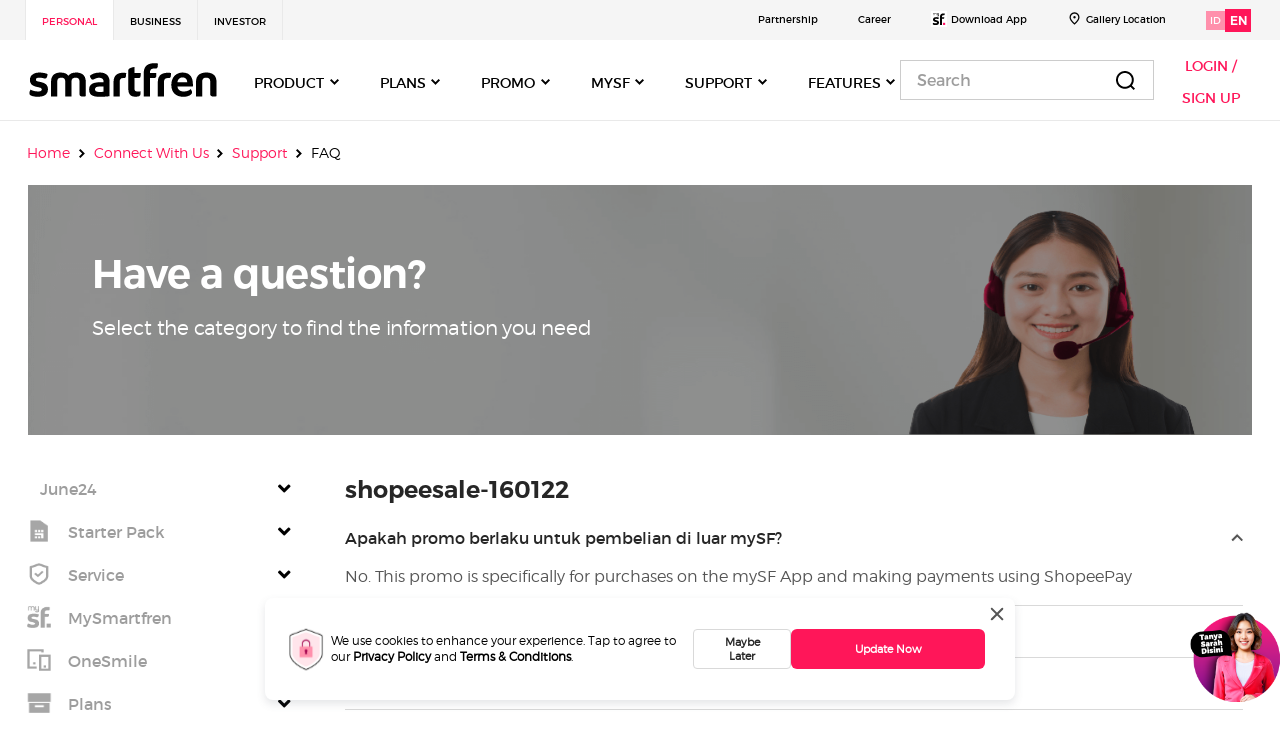

--- FILE ---
content_type: text/css
request_url: https://www.smartfren.com/app/themes/ucms/dist/custom.css?ver=5.6
body_size: 106057
content:
/* defenitions */

:root {
  --sf-black: #000;
  --sf-graydark: #262626;
  --sf-gray: #434343;
  --sf-grayl: #555555;
  --reddish-pink: #ff1659;
  --sf-ten: calc(10px + 0vw);
  --sf-twelve: calc(10px + 0.14641288433382138vw);
  --sf-fourteen: calc(13px + 0.07320644216691069vw);
  --sf-sixteen: calc(14px + 0.14641288433382138vw);
  --sf-eighteen: calc(14px + 0.29282576866764276vw);
  --sf-twenty: calc(16px + 0.29282576866764276vw);
  --sf-twentyone: calc(16px + 0.36603221083455345vw);
  --sf-twentytwo: calc(16px + 0.43923865300146414vw);
  --sf-twentyfour: calc(14px + 0.7320644216691069vw);
  --sf-twentysix: calc(14px + 0.8784773060029283vw);
  --sf-twentyeight: calc(14px + 1.0248901903367496vw);
  --sf-thirtytwo: clamp(1rem, 2.5vw, 2rem);
  /*--sf-thirtytwo: calc(16px + 1.2vw);*/
  --sf-thirtyfive: calc(16px + 1.390922401171303vw);
  --sf-thirtysix: calc(16px + 1.4641288433382138vw);
  --sf-fourtytwo: calc(18px + 1.7569546120058566vw);
  --sf-fourtyfive: calc(16px + 2.12298682284041vw);
  --sf-fourtyeight: calc(16px + 2.342606149341142vw);
  --sf-fivtysix: calc(16px + 2.9282576866764276vw);
  --sf-sixtyfour: calc(16px + 3.513909224011713vw);
  --sf-eighty: calc(16px + 4.685212298682284vw);
}

iframe {
  width: 100%;
}

body {
  margin: 0;
  font-family: -apple-system, BlinkMacSystemFont, "Segoe UI", Roboto,
    "Helvetica Neue", Arial, "Noto Sans", sans-serif, "Apple Color Emoji",
    "Segoe UI Emoji", "Segoe UI Symbol", "Noto Color Emoji";
  font-size: --sf-sixteen;
  font-weight: 400;
  line-height: calc(22px + 0.5vw);
  color: #555555;
  text-align: left;
  background-color: #fff;
}

body.modal-open {
  overflow: hidden;
  position: fixed;
  width: 100%;
}

#edit-checkout {
  margin-left: 16px !important;
}

body.modal-open {
  overflow: hidden;
  position: fixed;
  width: 100%;
}

/* defenitions */
.woocommerce form .h2-heading-lg {
  font-size: 24px;
  color: #262626;
  line-height: 30px;
}

.woocommerce form .lead1-lg {
  font-size: 16px;
  font-family: "TruenoLt";
  line-height: 26px;
  color: #9d9d9d;
}

/* Atoms */
/* typography */

.hero-text1-lg {
  font-family: TruenoSBd;
  font-size: var(--sf-sixtyfour);
  line-height: var(--sf-eighty);
  color: var(--sf-black);
}

.hero-text2-lg {
  font-family: TruenoSBd;
  font-size: var(--sf-fivtysix);
  line-height: 70px;
  color: var(--sf-black);
}

.h1-heading-lg {
  font-family: TruenoSBd;
  font-size: var(--sf-fourtyeight);
  line-height: 60px;
  color: var(--sf-black);
}

.h2-heading-lg {
  font-family: TruenoSBd;
  font-size: var(--sf-thirtysix);
  line-height: var(--sf-fourtyfive);
  color: var(--sf-graydark);
}

.h3-heading-lg {
  font-family: TruenoSBd;
  font-size: var(--sf-twentyeight);
  line-height: var(--sf-thirtyfive);
  color: var(--sf-black);
}

.csr .h3-heading-lg {
  color: #262626;
}

#post-2283 .entry-content .h3-heading-lg {
  font-size: var(--sf-thirtysix);
  font-weight: 600;
  line-height: 1.25;
  text-align: left;
  color: #262626;
}

.h4-heading-lg {
  font-family: TruenoSBd;
  font-size: var(--sf-twentyfour);
  line-height: var(--sf-thirtysix);
  color: var(--sf-black);
}

.h-72 {
  height: 72px !important;
  vertical-align: middle !important;
}

.job-desc .h4-heading-lg {
  font-family: TruenoSBd;
  font-size: var(--sf-twenty);
  line-height: var(--sf-thirtysix);
  color: #262626;
}

.job-desc .body2-lg {
  font-family: TruenoLt;
  font-size: var(--sf-fourteen);
  line-height: 1.57;
  color: #555555;
}

.h5-heading-lg {
  font-family: TruenoSBd;
  font-size: var(--sf-twenty);
  line-height: 30px;
  color: var(--sf-black);
}

.h6-heading-lg {
  font-family: TruenoSBd;
  font-size: var(--sf-sixteen);
  line-height: var(--sf-twentyfour);
  color: var(--sf-black);
}

.lead1-lg {
  font-family: TruenoRg;
  font-size: var(--sf-twenty);
  line-height: calc(16px + 1.2vw);
  color: #7b7b7b;
  padding-left: 2px;
}

.title-lg {
  font-family: TruenoSBd;
  font-size: var(--sf-fourteen);
  line-height: var(--twentytwo);
  color: var(--sf-graydark);
}

.subtitle-lg {
  font-family: TruenoRg;
  font-size: var(--sf-fourteen);
  line-height: var(--twentytwo);
  color: var(--sf-graydark);
}

.body1-lg {
  font-family: TruenoLt;
  font-size: var(--sf-sixteen);
  line-height: var(--sf-twentysix);
  color: var(--sf-gray);
}

.body2-lg {
  font-family: TruenoLt;
  font-size: var(--sf-fourteen);
  line-height: var(--twentytwo);
  color: var(--sf-gray);
}

.small-lg {
  font-family: TruenoRg;
  font-size: var(--sf-twelve);
  line-height: var(--sf-twenty);
  color: var(--sf-grayl);
}

.small2-lg {
  font-family: TruenoRg;
  font-size: var(--sf-ten);
  color: var(--sf-grayl);
}

.pt-des {
  font-family: TruenoLt;
  font-size: var(--sf-fourteen);
  line-height: var(--twentytwo);
  color: #555555;
}

.text-gray {
  color: var(--sf-grayl) !important;
}

.text-grayvl {
  color: #9d9d9d !important;
}

.text-black {
  color: var(--sf-black) !important;
}

/* typography */
/* button */

.btn-primary {
  padding: 12px 16px;
  font-family: TruenoSBd;
  font-size: var(--sf-fourteen);
  font-weight: 600;
  font-stretch: normal;
  font-style: normal;
  line-height: normal;
  letter-spacing: 0.37px;
  text-align: center;
  color: #ffffff;
  background-color: var(--reddish-pink) !important;
  border-radius: 0px;
  border: none;
}

.btn-primary:hover {
  background: #ff3d71;
}

.btn-primary:focus,
.btn-primary.focus {
  background-color: #d80453;
  border-color: #d80453;
}

.btn-primary.disabled,
.btn-primary:disabled {
  color: #fff;
  background-color: #ffe5eb;
  border-color: #ffe5eb;
}

.btn-primary:not(:disabled):not(.disabled):active,
.btn-primary:not(:disabled):not(.disabled).active,
.show>.btn-primary.dropdown-toggle {
  background-color: #d80453;
  border-color: #d80453;
}

.btn-secondary {
  padding: 12px 16px;
  font-family: TruenoSBd;
  font-size: var(--sf-fourteen);
  font-weight: 600;
  font-stretch: normal;
  font-style: normal;
  line-height: normal;
  letter-spacing: 0.37px;
  text-align: center;
  color: var(--reddish-pink);
  border: solid 1px var(--reddish-pink);
  background-color: rgba(255, 22, 89, 0) !important;
  border-radius: 0px;
}

.btn-secondary:hover {
  background: #ffe5eb;
  color: var(--reddish-pink);
  border: solid 1px var(--reddish-pink);
}

.btn-secondary:focus,
.btn-secondary.focus {
  background-color: #ffbccd !important;
  border-color: var(--reddish-pink);
  color: var(--reddish-pink);
}

.btn-secondary.disabled,
.btn-secondary:disabled {
  color: #fff;
  background-color: #ffe5eb;
  border-color: #ffe5eb;
}

.btn-secondary:not(:disabled):not(.disabled):active,
.btn-secondary:not(:disabled):not(.disabled).active,
.show>.btn-secondary.dropdown-toggle {
  border-color: var(--reddish-pink);
  background-color: #ffe5eb;
}

.post-2283 .entry-content a.btn-teritiary {
  font-size: var(--sf-sixteen) !important;
  padding: 13px 18.5px 15px 15px;
}

.post-2283 .entry-content .whatsnew-title a.btn-teritiary {
  font-size: var(--sf-fourteen) !important;
  padding: 11px 10px 12px 10px;
}

.btn-teritiary {
  padding: 10px 16px !important;
  font-family: TruenoSBd;
  font-size: var(--sf-fourteen);
  font-weight: 600;
  font-stretch: normal;
  font-style: normal;
  line-height: normal;
  letter-spacing: 0.37px;
  text-align: center;
  color: var(--sf-black);
  border: solid 1px #c4c4c4 !important;
  background-color: rgba(255, 22, 89, 0);
  border-radius: 0px !important;
}

.btn-teritiary:hover {
  background: #f0f0f0;
}

.btn-teritiary:focus,
.btn-teritiary.focus {
  background-color: #d9d9d9;
  border-color: #c4c4c4;
  color: var(--sf-black);
}

.btn-teritiary.disabled,
.btn-teritiary:disabled {
  background-color: rgba(255, 22, 89, 0);
  border-color: #c4c4c4;
}

.btn-teritiary:not(:disabled):not(.disabled):active,
.btn-teritiary:not(:disabled):not(.disabled).active,
.show>.btn-teritiary.dropdown-toggle {
  background-color: #d9d9d9;
  border-color: #c4c4c4;
  color: var(--sf-black);
}

.btn-lg {
  padding: 17px 24px !important;
  font-size: 18px;
}

.btn-sm {
  padding: 9px 12px !important;
  font-size: var(--sf-twelve) !important;
}

.wd-150 {
  width: 150px;
}

/* button */
/* breadcrumbs */
/* Style the list */
ul.breadcrumb.breadcrumb-1 li {
  font-size: var(--sf-ten);
  line-height: 1.6;
}

ul.breadcrumb.breadcrumb-2 li {
  font-size: var(--sf-twelve);
  line-height: 1.33;
}

ul.breadcrumb.breadcrumb-3 li {
  font-size: var(--sf-fourteen);
  line-height: 1.14;
}

/* breadcrumbs */
/* Atoms */
/* Molecules */
/* Awards */

.awards-h2 {
  font-family: "TruenoSBd";
  font-size: var(--sf-thirtysix);
  line-height: var(--sf-fourtyfive);
  margin: 0px 0px 32px -38px;
}

#awards .r-title {
  margin-top: var(--rTitleMarginTop, 0) !important;
  margin-bottom: var(--rTitleMarginBottom, 0) !important;
}

#awards .text {
  display: var(--textDisplay, inline-flex);
  font-size: var(--textFontSize, 1rem);
}

#awards .time {
  display: var(--timeDisplay, inline-flex);
}

#awards .time__month {
  margin-left: var(--timelineMounthMarginLeft, 0.25em);
}

#awards .time {
  padding: var(--timePadding, 0.25rem 1.25rem 0.25rem);
  border: solid 1px #e9e9e9;
  font-size: var(--timeFontSize, 0.75rem);
  font-weight: var(--timeFontWeight, 700);
  text-transform: var(--timeTextTransform, uppercase);
  color: var(--timeColor, #262626);
  margin-left: -2.5rem;
  background: white;
}

#awards .pl-24 {
  padding-left: 24px;
}

#awards .title-award {
  font-family: "TruenoSBd";
  font-size: var(--sf-twenty);
  font-weight: 600;
  line-height: 1.25;
  color: #262626;
}

#awards .para-award {
  font-family: "TruenoLt";
  font-size: var(--sf-sixteen);
  color: #555555;
  margin-top: 12px;
  line-height: var(--sf-twentysix);
}

#awards .description {
  font-family: "TruenoLt";
  font-size: var(--sf-sixteen);
  font-weight: 300;
  color: #555555;
}

#awards .card {
  background-color: var(--timelineCardBackgroundColor, #fff);
}

#awards .card__title {
  --rTitleMarginTop: var(--cardTitleMarginTop, 1rem);
  font-size: var(--cardTitleFontSize, 1.25rem);
}

#awards .timeline {
  display: var(--timelineDisplay, grid);
  grid-row-gap: var(--timelineGroupsGap, 2rem);
}

#awards .timeline__year {
  font-family: "TruenoSBd";
  margin-bottom: 2.25rem;
  font-size: var(--sf-twenty);
  font-weight: 600;
  line-height: 1.25;
  text-align: center;
  color: #262626;
  max-width: 80px;
  width: 80px;
  display: block;
}

#awards .timeline__group:nth-child(n + 2) .timeline__year {
  margin-bottom: 46px;
}

#awards .timeline__cards {
  display: var(--timeloneCardsDisplay, grid);
  grid-row-gap: var(--timeloneCardsGap, 1.5rem);
}

#awards .timeline {
  --uiTimelineMainColor: var(--timelineMainColor, #222);
  --uiTimelineSecondaryColor: var(--timelineSecondaryColor, #262626);
  border-left: var(--timelineLineWidth, 2px) solid var(--timelineLineBackgroundColor, var(--uiTimelineMainColor));
  padding-bottom: 1.5rem;
}

#awards .timeline__year {
  --timePadding: var(--timelineYearPadding, 0.5rem 0.5rem);
  --timeColor: var(--uiTimelineSecondaryColor);
  --timeFontWeight: var(--timelineYearFontWeight, 400);
}

#awards .timeline__card {
  position: relative;
  margin-left: var(--timelineCardLineGap, 3.85rem);
  background: none;
}

#awards .timeline__cards {
  padding-top: 0.25rem;
  /* 1 */
  padding-bottom: 0.25rem;
  /* 1 */
}

#awards .timeline__card::after {
  content: "";
  width: 16px;
  height: 16px;
  background: #9d9d9d;
  position: absolute;
  top: 4px;
  left: -11.1%;
}

#awards .timeline__card::before {
  content: "";
  width: 24px;
  height: 24px;
  position: absolute;
  top: var(--timelineCardLineTop, 0rem);
  left: -11.67%;
  z-index: 0;
  border: 1px solid #d9d9d9;
}

#awards .timeline {
  --timelineMainColor: #d9d9d9;
}

#awards .page {
  max-width: 47rem;
  padding: 5rem 2rem 3rem;
  margin-right: auto;
}

.so-widget-awards-widget .awards-h2 {
  color: #262626;
}

/* Awards */
/* card */
.product-card {
  border-radius: 0px;
  margin-bottom: 15px !important;
}

.product-card .card-body {
  padding: 24px 24px !important;
  background: #fff;
  min-height: 280px;
}

.community .product-card .card-body {
  min-height: auto;
}

.product-details .product-card .card-body {
  padding: 0px !important;
  background: #fff;
  min-height: auto;
}

.so-widget-product-card-without-banner-widget .product-card .card-body {
  padding: 20px 22px 16px 24px;
  background: #fafafa;
  min-height: 235px;
}

.product-card .card-body span img {
  width: 20px;
}

.product-card .card-body span i {
  font-size: 20px;
  vertical-align: text-top;
}

.card-icon {
  color: var(--reddish-pink);
  vertical-align: middle !important;
}

.icon-title-description .card-body span img {
  width: 24px;
}

.product-card .icon-wrap span img {
  width: 73px;
}

.product-card .card-body span .img-logo {
  width: 51px;
  height: 35px;
}

.product-card .card-body span .img-logo-three {
  width: 26px;
  height: 22px;
  margin-right: 10px;
}

.product-card .card-body .pro-disc {
  font-family: "TruenoLt";
  font-size: var(--sf-fourteen);
  font-weight: 300;
  font-stretch: normal;
  font-style: normal;
  line-height: 1.57;
  letter-spacing: normal;
  text-align: left;
  color: #555555;
  margin-bottom: 17px;
}

.product-card .card-body ul {
  list-style-type: none;
  padding-inline-start: 0px;
}

.product-card .card-body ul li {
  font-family: "TruenoSBd";
  font-size: var(--sf-sixteen);
  font-weight: 600;
  font-stretch: normal;
  font-style: normal;
  line-height: 1.5;
  letter-spacing: normal;
  text-align: left;
  color: #262626;
  margin-bottom: 8px;
}

.product-card .card-body ul li .content {
  display: inline-grid;
  margin-left: 5px;
  width: 86%;
  height: 60px;
}

.product-blank {
  height: 41px;
}

.product-card .card-body ul li p {
  margin: 1px 0 0 0px;
  font-family: "TruenoLt";
  font-size: var(--sf-fourteen);
  font-weight: 300;
  font-stretch: normal;
  font-style: normal;
  line-height: var(--twentytwo);
  letter-spacing: normal;
  text-align: left;
  color: #555555;
}

.product-card .card-header {
  padding: 20px 24px;
  border-bottom: solid 1px #cccccc;
  background-color: #ffffff;
  display: block;
  width: 100%;
  font-family: "TruenoSBd";
  font-size: var(--sf-twenty);
  font-weight: 600;
  font-stretch: normal;
  font-style: normal;
  line-height: 25px;
  letter-spacing: normal;
  text-align: left;
  color: var(--sf-graydark);
}

.product-card .card-footer {
  padding: 20px 27px;
  background-color: #fafafa;
  border-top: none;
  border-radius: 0px;
}

.product-card .card-footer .qty {
  font-family: "TruenoLt";
  font-size: var(--sf-fourteen);
  font-weight: 300;
  font-stretch: normal;
  font-style: normal;
  line-height: 1.21;
  letter-spacing: normal;
  text-align: left;
  color: #555555;
}

.product-card .card-footer .qty span {
  font-weight: 600;
}

.product-card .card-footer .price {
  font-family: "TruenoSBd";
  font-size: var(--sf-twenty);
  font-weight: bold;
  font-stretch: normal;
  font-style: normal;
  line-height: 1.25;
  letter-spacing: normal;
  text-align: left;
  color: #ff1659;
}

.product-card .card-title span {
  display: block;
}

.product-card .card-title p {
  display: inline-block;
  width: 94%;
}

.product-card .card-title:after {
  content: "\f107";
  font-family: "Font Awesome 5 Free";
  font-weight: bolder;
  font-size: var(--sf-twenty);
  color: #2b2b2a;
  float: right;
  -webkit-text-stroke: 1px #fff;
}

.product-card .card-title[aria-expanded="true"]:after {
  content: "\f106";
}

.product-card .card-title[aria-expanded="false"]:after {
  content: "\f107";
}

.card-default {
  display: flex;
  margin: 10px 0;
  border: solid 1px #cccccc;
  background-color: #ffffff;
  width: 600px;
  max-width: 100%;
}

.card-default .card-media {
  width: 288px;
  height: 264px;
  margin: 0 24px 0 0;
}

.card-default .card-media img {
  width: 100%;
  height: 100%;
  /* object-fit: cover; */
  object-position: center;
}

.card-default .content {
  display: inline-block;
  width: 50%;
}

.card-default .content h2 {
  font-family: TruenoSBd;
  font-size: var(--sf-twentyfour);
  font-weight: 600;
  font-stretch: normal;
  font-style: normal;
  line-height: 1.25;
  letter-spacing: normal;
  text-align: left;
  color: #262626;
  margin: 20px 0px 20px 0px;
}

.card-default .content p {
  font-family: TruenoRg;
  font-size: var(--sf-fourteen);
  font-weight: 600;
  font-stretch: normal;
  font-style: normal;
  line-height: normal;
  letter-spacing: normal;
  text-align: left;
  color: #262626;
  margin: 32px 0px 0px 0px;
}

.card-default .content .date {
  opacity: 0.5;
  font-family: TruenoRg;
  font-size: var(--sf-fourteen);
  font-weight: 300;
  font-stretch: normal;
  font-style: normal;
  line-height: 1.21;
  letter-spacing: normal;
  text-align: left;
  color: var(--sf-black);
}

.card-default .content .discount {
  width: 50px;
  height: 25px;
  padding: 4px 11px 4px 8px;
  margin: 12px 0px 16px 0;
  background-color: #e9e9e9;
  font-family: TruenoSBd;
  font-size: var(--sf-fourteen);
  font-weight: 600;
  font-stretch: normal;
  font-style: normal;
  line-height: 1.21;
  letter-spacing: normal;
  text-align: left;
  color: var(--sf-black);
}

.card-default .content .price {
  margin: 5px 0 0;
  font-family: TruenoSBd;
  font-size: var(--sf-sixteen);
  font-weight: 600;
  font-stretch: normal;
  font-style: normal;
  line-height: 1.56;
  letter-spacing: normal;
  text-align: left;
  color: var(--sf-black);
}

.card-default .content .dis-price {
  opacity: 0.5;
  font-family: TruenoRg;
  font-size: var(--sf-fourteen);
  font-weight: normal;
  font-stretch: normal;
  font-style: normal;
  line-height: 1.21;
  letter-spacing: normal;
  text-align: left;
  color: var(--sf-black);
  text-decoration: line-through;
}

.vcard {
  display: block;
  margin: 10px 0;
  border: solid 1px #cccccc;
  background-color: #ffffff;
  width: 288px;
  max-width: 100%;
}

.vcard .card-media {
  width: 288px;
  height: 225px;
  margin: 0 0 20px;
  border: solid 1px #e9e9e9;
}

.vcard .content {
  display: inline-block;
  width: 100%;
  padding: 21px 28px 24px 24px;
}

.vcard .content h2 {
  font-family: TruenoSBd;
  font-size: var(--sf-twenty);
  font-weight: 600;
  font-stretch: normal;
  font-style: normal;
  line-height: 1.25;
  letter-spacing: normal;
  text-align: left;
  color: var(--sf-black);
  margin: 0 0 12px;
}

.vcard .content .info {
  font-family: TruenoRg;
  font-size: var(--sf-fourteen);
  font-weight: 600;
  font-stretch: normal;
  font-style: normal;
  line-height: normal;
  letter-spacing: normal;
  text-align: left;
  color: #262626;
  margin: 0px 0px 24px 0;
}

.vcard .content .rewards span {
  margin: 0 0 0 8px;
  font-family: TruenoRg;
  font-size: var(--sf-twenty);
  font-weight: 600;
  font-stretch: normal;
  font-style: normal;
  line-height: 1.25;
  letter-spacing: normal;
  text-align: left;
  color: var(--sf-black);
}

.vcard .content .rewards img {
  width: 23px;
  height: 23px;
  vertical-align: bottom;
}

.vcard-lg {
  display: block;
  margin: 0px 0;
  border: solid 1px #cccccc;
  background-color: #ffffff;
  /* width: 392px; */
  max-width: 100%;
}

.vcard-lg .card-media {
  width: 100%;
  height: 300px;
  margin: 0 24px 0 0;
}

.vcard-lg .content {
  display: inline-block;
  width: 100%;
  padding: 0px 28px 24px 24px;
}

.vcard-lg .content .info {
  font-family: TruenoRg;
  font-size: var(--sf-fourteen);
  font-weight: 600;
  font-stretch: normal;
  font-style: normal;
  line-height: normal;
  letter-spacing: normal;
  text-align: left;
  color: #262626;
  margin: 0px 0px 24px 0;
}

.vcard-lg .content .rewards img {
  width: 23px;
  height: 23px;
  vertical-align: bottom;
}

.vcard-lg .content .rewards span {
  margin: 0 0 0 8px;
  font-family: TruenoRg;
  font-size: var(--sf-twenty);
  font-weight: 600;
  font-stretch: normal;
  font-style: normal;
  line-height: 1.25;
  letter-spacing: normal;
  text-align: left;
  color: var(--sf-black);
}

.product-page-card .btn-primary {
  width: 168px;
  height: 48px;
}

/* power up */

.power-up {
  background: black;
  padding: 80px 0px;
}

.power-up h2.h2-heading-lg {
  color: #ffffff;
  margin-bottom: 12px;
}

.power-up p.body1-lg {
  font-size: var(--sf-twenty);
  color: #ffffff !important;
}

.power-up .learn-button {
  margin-top: 40px;
}

@media (min-width: 1024px) {
  .power-up {
    margin-left: -33.33%;
    margin-right: -33.33%;
  }
}

@media (max-width: 1023px) {
  .web-login {
    display: none !important;
  }

  .power-up {
    margin-left: -4.33%;
    margin-right: -4.33%;
  }

  .power-up .learn-button {
    margin-bottom: 40px;
  }

  .power-up {
    padding: 20px 0px 40px 0px;
  }
}

.icon-title-description .card-body {
  padding: 0px;
}

.icon-title-description {
  border: none !important;
}

.noborder {
  border: none !important;
}

/* card image */

.card-default .card-about-us {
  width: 100%;
  height: 245px;
  margin: 0 24px 0 0;
}

.card-default .card-image-content h2 {
  margin: 20px 0px 12px 32.5px;
  font-family: TruenoSBd;
  font-size: var(--sf-twentyfour);
  font-weight: 600;
  font-stretch: normal;
  font-style: normal;
  line-height: 1.25;
  letter-spacing: normal;
  text-align: left;
  color: #262626;
}

.card-default .card-image-content p {
  margin: 12px 32px 0;
  font-family: TruenoRg;
  font-size: var(--sf-sixteen);
  font-weight: normal;
  font-stretch: normal;
  font-style: normal;
  line-height: 1.63;
  letter-spacing: normal;
  text-align: left;
  color: #555555;
  height: 70px;
}

.card-default .card-image-bt {
  width: 100%;
  height: 202px !important;
  margin: 0 24px 0 0;
}

.card-default .card-image-bt-content h2 {
  height: 60px;
  margin: 20px 28px 12px 20px;
  font-family: TruenoSBd;
  font-size: var(--sf-twentyfour);
  font-weight: 600;
  font-stretch: normal;
  font-style: normal;
  line-height: 1.25;
  letter-spacing: normal;
  text-align: left;
  color: #262626;
}

.card-default .card-image-bt-content p {
  margin: 12px 34px 20px 20px;
  font-family: TruenoRg;
  font-size: var(--sf-sixteen);
  font-weight: normal;
  font-stretch: normal;
  font-style: normal;
  line-height: 1.63;
  letter-spacing: normal;
  text-align: left;
  color: #555555;
}

.below-description {
  font-family: "TruenoLt";
  font-size: var(--sf-fourteen);
  font-weight: 300;
  line-height: var(--twentytwo);
  text-align: left;
  color: #7b7b7bb3;
  margin-top: 15px;
}

.card-with-icon-title-description ul li {
  font-family: "TruenoSBd";
  font-size: var(--sf-twenty) !important;
  font-weight: 600;
  font-stretch: normal;
  font-style: normal;
  line-height: 1.5;
  letter-spacing: normal;
  text-align: left;
  color: #262626;
  margin-bottom: 8px;
}

.card-with-icon-title-description ul li p {
  margin: 1px 0 0 0px;
  font-family: "TruenoRg";
  font-size: var(--sf-sixteen) !important;
  font-weight: 300;
  font-stretch: normal;
  font-style: normal;
  line-height: 1.21;
  letter-spacing: normal;
  text-align: left;
  color: #555555;
}

/* card */
/* benefit */

.small-card {
  display: flex;
  margin: 10px 0;
}

.scard-v {
  display: block;
}

.ml-m15 {
  margin-left: -15px;
}

.small-card .icon-img {
  width: 35px;
  height: 35px;
  margin: 0px 24px 0 0;
  border-radius: 100%;
}

.small-card .icon-img i {
  font-size: 40px;
  color: var(--reddish-pink);
}

.so-widget-benefit-widget .small-card .icon-img img {
  width: 60px;
  aspect-ratio: 1;
  margin: 0px 0px 16px 0px;
}

.scard-v .icon-img {
  width: 80px;
  height: 80px;
  margin: 0 24px 20px 0;
  display: inline-block;
}

.so-widget-vertical-benefit-widget .scard-v .icon-img {
  width: 80px;
  height: 80px;
  margin: 0 24px 20px 0;
  display: inline-block;
}

.small-card .content {
  display: inline-block;
  width: 70%;
}

.scard-v .content h2 {
  max-width: 100% !important;
  font-size: 24px !important;
}

.small-card .content h2 {
  font-family: "TruenoRg";
  font-size: var(--sf-twenty);
  font-weight: 600;
  font-stretch: normal;
  font-style: normal;
  line-height: 1.25;
  letter-spacing: normal;
  color: #262626;
  margin-bottom: 8px;
  text-align: center;
}

.small-card .content p {
  font-family: TruenoLt;
  font-size: var(--sf-sixteen);
  font-weight: 300;
  font-stretch: normal;
  font-style: normal;
  line-height: 23px;
  letter-spacing: normal;
  text-align: left;
  color: #555555;
  text-align: center;
}

/* benefit */
/* accordion-body */

.accordion-header {
  padding: 16px 0px;
  border-top: 1px solid #d9d9d9;
}

.sf-accordion .accordion-header:first-child {
  border-top: none;
}

.accordion-title {
  font-family: TruenoSBd;
  font-size: var(--sf-sixteen);
  font-weight: normal;
  font-stretch: normal;
  font-style: normal;
  line-height: var(--sf-twentyfour);
  letter-spacing: normal;
}

.accordion-body {
  padding: 0px 16px 16px 10px;
  font-family: TruenoLt;
  font-size: var(--sf-sixteen);
  font-weight: normal;
  font-stretch: normal;
  font-style: normal;
  line-height: var(--sf-twentysix);
  letter-spacing: normal;
  color: #434343;
}

/* start helpie accordion css */

.accordion__header {
  padding: 20px 0 !important;
  border-bottom: none !important;
  border-top: none !important;
  position: relative;
}

.helpie-faq.accordions .accordion__item {
  border-bottom: 1px solid #d9d9d9 !important;
  cursor: pointer;
}

.helpie-faq.accordions .accordion {
  border: none !important;
  margin: 10px 0;
}

.accordion__title {
  font-family: TruenoRg;
  font-size: var(--sf-sixteen);
  line-height: var(--sf-twentyfour);
  color: var(--sf-graydark);
  position: relative;
  padding-right: 35px;
  text-align: left;
}

.accordion__body {
  padding: 20px !important;
  font-family: TruenoLt;
  font-size: var(--sf-sixteen);
  line-height: var(--sf-twentyfour);
  color: var(--sf-grayl);
  text-align: left;
}

.helpie-faq.accordions .accordion__body {
  background: none !important;
  padding: 0px !important;
  padding-right: 60px !important;
  padding-bottom: 20px !important;
  display: none;
  word-break: break-word;
}

.accordion__body p:first-child {
  display: none;
}

.accordion__header:after {
  content: "\f107" !important;
  font-family: "Font Awesome 5 Free";
  font-weight: bolder;
  color: #000;
  float: right;
  -webkit-text-stroke: 1px #fff;
  float: right;
  line-height: normal;
  height: 0 !important;
  font-size: var(--sf-twentyeight) !important;
  top: -30px !important;
  position: relative;
}

.accordion__header.active:after {
  content: "\f106" !important;
}

.helpie-faq.accordions .accordion__header:before {
  display: none !important;
}

/* end helpie accordion css */
/* end helpie accordion css */
/* accordion-body */
/* page404 */
/* Error - 404 styles */
/* search styles */

.searchform input[type="search"] {
  background: #fff url(../images/search-icon.png) no-repeat right center;
  border: 1px solid #979797;
  padding: 8px 16px 8px 16px;
  width: 392px;
  outline: none;
  -webkit-transition: all 0.5s;
  -moz-transition: all 0.5s;
  transition: all 0.5s;
  font-style: normal;
  font-weight: normal;
  font-size: var(--sf-sixteen);
  line-height: 19px;
  color: #9d9d9d;
  mix-blend-mode: normal;
}

#error-404 .search-result p {
  margin-bottom: 16px;
  font-family: TruenoRg;
  font-size: var(--sf-twenty);
  font-weight: normal;
  font-stretch: normal;
  font-style: normal;
  line-height: 1.6;
  letter-spacing: normal;
  text-align: left;
  color: #555555;
}

#error-404 ul {
  list-style: none;
  padding-left: 0px;
  font-style: normal;
  font-weight: normal;
  font-size: var(--sf-sixteen);
  line-height: var(--sf-twenty);
}

#error-404 .left-box {
  max-height: 398.69px;
}

#error-404 img {
  max-height: 398.69px;
  object-fit: cover;
  object-position: center;
  max-width: 100%;
}

.bg-gray {
  background: #cccccc;
}

#error-404 .vh-100 {
  max-height: 398.69px;
}

.select-box .input-group .btn-check-icon {
  color: #fff;
  background-color: #ff1659;
  border-color: #ff1659;
  border-radius: 0px;
  font-family: TruenoSBd;
  font-size: var(--sf-sixteen);
  height: 48px !important;
  padding: 0px !important;
  width: 48px !important;
}

@media screen and (min-width: 1200px) and (max-width: 2560px) {
  #error-404 .row {
    display: -webkit-box;
    display: -webkit-flex;
    display: -ms-flexbox;
    display: flex;
    flex-wrap: wrap;
  }

  .inline-search #search #s {
    width: 220px !important;
  }

  #error-404 .row>[class*="col-"] {
    display: flex;
    flex-direction: column;
  }
}

/* page404 */
/* info */

.feedback-box {
  display: flex;
  flex-wrap: wrap;
  flex-direction: row;
  justify-content: space-between;
  width: 100%;
  background: #f5f5f5;
  padding: 36px var(--sf-fourtytwo);
  height: 138px;
  box-sizing: border-box;
  padding-right: 100px;
}

.feedback-box .contact-iconbox {
  /* width: 62%; */
  text-align: right;
  display: contents;
}

.feedback-box .contact-iconbox .icon-box {
  /* display: inline-block;
padding: 0px 2% 20px 10%; */
  text-align: center;
}

.feedback-box .contact-iconbox .icon-box:last-child {
  border-right: none;
}

.feedback-box .contact-tagline h2 {
  font-family: TruenoSBd;
  font-size: var(--sf-twentyeight);
  line-height: var(--sf-thirtysix);
  color: #262626;
  margin-bottom: 4px;
}

.card-title-text {
  font-family: TruenoSBd;
  font-size: var(--sf-sixteen);
  font-weight: bold;
  color: #000000;
  line-height: var(--sf-twentysix);
}

.card-text-sub {
  font-family: TruenoRg;
  font-size: var(--sf-sixteen);
  line-height: var(--sf-twentysix);
  color: #555555;
}

.feedback-box .contact-iconbox .icon-box span p.card-text {
  text-transform: capitalize;
}

.feedback-box .contact-iconbox .icon-box p {
  font-family: TruenoRg;
  font-size: var(--sf-sixteen);
  line-height: var(--sf-twentysix);
  margin-bottom: 0px;
  color: #555555;
}

.feedback-box .contact-iconbox .icon-box .icon {
  margin-bottom: 12px;
}

.feedback-box .contact-iconbox .icon-box .icon-i {
  margin-bottom: 8px;
}

.feedback-box .contact-iconbox .icon-box .icon img {
  width: 45px;
  height: 45px;
  -webkit-filter: grayscale(100%);
  -moz-filter: grayscale(100%);
  -ms-filter: grayscale(100%);
  -o-filter: grayscale(100%);
  filter: grayscale(100%);
  /* Firefox 4+ */
  filter: gray;
  /* IE 6-9 */
}

.feedback-box .contact-iconbox .icon-box .icon img:hover {
  -webkit-filter: none;
  -moz-filter: none;
  -ms-filter: none;
  -o-filter: none;
  filter: none;
  filter: none;
  filter: none;
}

.feedback-box .contact-iconbox .icon-box .icon-i i {
  font-size: 48px;
  /*font-size: var(--sf-sixtyfour);*/
  line-height: 30px;
}

.feedback-box .contact-iconbox .icon-box .icon-i i:hover {
  color: var(--reddish-pink);
}

.feedback-box .contact-iconbox .icon-box span {
  display: block;
  font-family: TruenoSBd;
  font-size: var(--sf-sixteen);
  line-height: 1.25;
  text-transform: uppercase;
}

/* info */
/* breadcrumbs */
/* Style the list */

.breadcrumbs-section ul.breadcrumb {
  padding: 0px 2px;
  list-style: none;
  background-color: #fff;
  margin-top: 24px;
  margin-bottom: 24px;
}

/* Display list items side by side */

.breadcrumbs-section ul.breadcrumb li {
  display: inline;
  margin: 0 4px 0 0;
  font-family: TruenoLt;
  font-weight: normal;
  font-stretch: normal;
  font-style: normal;
  letter-spacing: normal;
  font-size: var(--sf-fourteen);
  line-height: 16px;
}

/* Add a slash symbol (/) before/behind each list item */

.breadcrumbs-section ul.breadcrumb li+li:before {
  content: "";
  background: url(../assets/images/icons/ic_arrow_down_small.svg) no-repeat;
  vertical-align: middle;
  width: 12px;
  height: 12px;
  background-size: inherit;
  background-position: center bottom -4px;
  border: none;
  display: inline-block;
  margin-left: 0.255em;
  transform: rotate(270deg);
}

/* Add a color to all links inside the list */

.breadcrumbs-section ul.breadcrumb li a {
  color: var(--reddish-pink);
  text-decoration: none;
}

/* Add a color on mouse-over */

.breadcrumbs-section ul.breadcrumb li a:hover {
  color: var(--reddish-pink);
  text-decoration: underline;
}

/* Add a color to all links inside the list */

.breadcrumbs-section ul.breadcrumb li a.active {
  color: var(--black);
  text-decoration: none;
  cursor: default !important;
}

/* breadcrumbs */
/* card-with-title-data-price-validity */
/* Start Product PDP page css */

.pdp-box .price {
  font-family: TruenoBd;
  font-size: var(--sf-twentyfour);
  line-height: 30px;
  letter-spacing: 0px;
  text-align: right;
  margin-bottom: 10px;
}

.pdp-box .price p {
  font-family: TruenoRg;
  font-size: var(--sf-sixteen);
  line-height: var(--sf-twentysix);
  letter-spacing: 0px;
  margin-bottom: 10px;
  color: #7b7b7b;
}

.sep-line {
  border-top: solid 1px #eaeced;
  height: 1px;
  display: inline-block;
  width: 100%;
  margin: 10px 0px;
}

.pdp-box ul {
  list-style-type: none;
  padding-inline-start: 0px;
  margin-bottom: 30px;
}

.pdp-box ul li {
  font-family: TruenoSBd;
  font-size: var(--sf-sixteen);
  font-weight: 600;
  font-stretch: normal;
  font-style: normal;
  line-height: 1;
  letter-spacing: normal;
  text-align: left;
  color: var(--sf-black);
  margin-bottom: 14px;
}

.pdp-box ul li .content {
  display: inline-grid;
}

.pdp-box ul li p {
  margin: 1px 0 0 0px;
  font-family: TruenoRg;
  font-size: var(--sf-fourteen);
  font-weight: 300;
  font-stretch: normal;
  font-style: normal;
  line-height: 1.21;
  letter-spacing: normal;
  text-align: left;
  color: #7b7b7b;
}

.pdp-box .foot-content h4 {
  font-family: TruenoSBd !important;
  font-size: var(--sf-twenty) !important;
  line-height: 25px !important;
  color: #262626 !important;
  margin-bottom: 10px !important;
}

.pdp-box .foot-content p {
  font-family: TruenoRg !important;
  font-size: var(--sf-fourteen) !important;
  line-height: var(--twentytwo) !important;
  color: #7b7b7b !important;
  white-space: pre-wrap !important;
}

.pdp-box .link-card {
  height: 50px;
  padding: 9px 16px;
  background-color: #e9e9e9;
  cursor: pointer;
}

.tnc-treasure .pdp-box .link-card {
  height: 50px;
  padding: 9px 16px;
  background-color: #faf2db;
  cursor: pointer;
}

.pdp-box .link-card .l-box {
  -webkit-text-stroke: 0 #e9e9e9;
  font-family: TruenoSBd;
  font-size: var(--sf-sixteen);
  font-weight: 600;
  font-stretch: normal;
  font-style: normal;
  line-height: var(--sf-thirtytwo);
  letter-spacing: normal;
  text-align: left;
  color: #262626;
}

.pdp-box .link-card .r-box {
  float: right;
  line-height: var(--sf-thirtytwo);
  padding-top: 5px;
}

.pdp-box .link-card .r-box i {
  font-size: 26px;
}

.mt-56 {
  margin-top: 56px;
}

.pembelian-box {
  /* width: 496px;
height: 358px;
margin: 75px 75px 164px; */
  border: 1px solid #eaeced;
  box-sizing: border-box;
  display: block;
  padding: 40px 40px 28px;
  margin-left: 16%;
}

.pembelian-box .title {
  font-family: TruenoSBd;
  font-size: var(--sf-twentyfour);
  line-height: 30px;
  color: #000000;
  margin-bottom: 12px;
}

.pembelian-box .sub-info {
  font-family: TruenoLt;
  font-size: var(--sf-sixteen);
  line-height: var(--twentytwo);
  color: #555555;
  margin-bottom: 20px;
}

.pembelian-box .sub-info a {
  color: #000;
  text-decoration: underline;
}

.pembelian-box .icon-box {
  border: 1px solid #000000;
  padding-left: 20px;
  padding-top: 4px;
  padding-bottom: 4px;
  margin-bottom: 20px;
}

.pembelian-box .icon-box-link {
  text-align: left;
  height: 48px;
  padding: 11px 18px 11px 17px;
  border: solid 1px #555555;
  margin-bottom: 20px;
  margin-top: 24px;
}

.pembelian-box .icon-box-link .text {
  font-family: TruenoSBd;
  font-size: var(--sf-sixteen);
  font-weight: 600;
  font-stretch: normal;
  font-style: normal;
  line-height: 1.5;
  letter-spacing: normal;
  text-align: left;
  color: #555555;
}

.pembelian-box .icon-box-link .icon-right {
  float: right;
}

.pembelian-box .icon img {
  height: 28px;
  margin-right: 5px;
}

.pembelian-box .icon i {
  color: var(--reddish-pink);
  font-size: 28px;
  margin-right: 5px;
  vertical-align: middle;
}

.pembelian-box .icon-right {
  float: right;
  height: 20px;
  width: 20px;
  background: #fff url(../assets/images/icon-openIn.svg) no-repeat;
  background-size: 18px;
  background-position: 0px 4px;
}

.pembelian-box .col-4 img {
  max-width: 100%;
  height: 48px;
  margin-bottom: 2px;
}

.pembelian-box .col-6 img {
  max-width: 100%;
  height: 102px;
  margin-left: 25px;
}

.so-widget-card-with-title-features-widget li {
  padding: 5px 15px;
  font-family: "TruenoRg";
  font-size: var(--sf-sixteen);
  color: #555555;
  line-height: var(--sf-twentysix);
}

.so-widget-card-with-title-features-widget ol {
  padding-left: 15px;
}

.link-popup {
  color: #e62e56;
}

.link-popup:hover {
  color: #555555;
}

.help-link {
  z-index: 999;
  position: relative;
}

.height404 {
  min-height: 514px;
}

#login-dashboard .modal-content li {
  padding: 0px !important;
}

.modal-content li {
  font-family: "TruenoLt";
  font-size: var(--sf-sixteen);
  padding: 5px 15px;
  color: #555555;
}

.modal-content ol li {
  list-style: decimal;
  word-break: break-word !important;
}

.link-card .modal-header {
  margin-top: 24px;
}

.link-card .modal-body {
  padding: 0px;
  padding-right: 15px;
}

.modal-body.border-0 ol {
  padding-left: 0px;
}

.link-card .modal-body {
  padding-top: 0px;
}

.link-card .modal-header {
  padding: 22px;
}

.link-card .modal-header {
  padding-bottom: 10px;
}

@media (min-width: 576px) {
  .modal-dialog {
    max-width: 600px !important;
  }

  #logoutModal .modal-dialog {
    max-width: 245px !important;
  }
}

.icon-title-description li {
  padding: 0px;
}

/* End Product PDP page css */

.device-card {
  max-width: 808px;
  width: 100%;
  min-height: 206px;
  height: 100%;
  display: flex;
  padding: var(--sf-ten) var(--sf-twentyfour) var(--sf-eighteen) 0px;
  border: solid 1px #e9e9e9;
  background-color: #fafafa;
}

.device-card .media-content {
  width: 50%;
}

.device-card .media-content .feature {
  height: 37px;
  border-left: solid 3px #ff1659;
  font-family: TruenoSBd;
  font-size: var(--sf-fourteen);
  font-weight: 600;
  font-stretch: normal;
  font-style: normal;
  line-height: 37px;
  letter-spacing: normal;
  text-align: left;
  color: #ff1659;
}

.device-card .media-content .feature-box {
  padding-left: 24px;
  margin-top: 128px;
}

.device-card .media-content .feature-title {
  font-family: TruenoLt;
  font-size: var(--sf-fourteen);
  font-weight: 300;
  font-stretch: normal;
  font-style: normal;
  line-height: 1.57;
  letter-spacing: normal;
  text-align: left;
  color: #434343;
  margin-top: 8px;
}

.device-card .media-content .feature-subtitle {
  font-family: TruenoSBd;
  font-size: var(--sf-twenty);
  font-weight: 600;
  font-stretch: normal;
  font-style: normal;
  line-height: 1.25;
  letter-spacing: normal;
  text-align: left;
  color: #262626;
  margin-bottom: 10px;
  min-height: 25px !important;
}

.device-card .media-content .feature-info {
  display: flex;
  align-items: center;
  margin-bottom: 12px;
}

.device-card .media-content .feature-info .info-txt {
  margin-left: 0px;
  width: 54.5%;
}

.device-card .media-content .feature-info .heading {
  font-family: TruenoRg;
  font-size: var(--sf-fourteen);
  font-weight: normal;
  font-stretch: normal;
  font-style: normal;
  line-height: 1.6;
  letter-spacing: normal;
  text-align: left;
  color: #262626;
  padding: 3.5px 6.2px;
  background: #e9e9e9;
}

.device-card .media-content .feature-info .text {
  font-family: TruenoRg;
  font-size: var(--sf-ten);
  font-weight: 300;
  font-stretch: normal;
  font-style: normal;
  line-height: 1.57;
  letter-spacing: normal;
  text-align: left;
  color: #434343;
  margin-top: 5px;
}

.device-card .media-content .feature-rp {
  font-family: TruenoSBd;
  font-size: var(--sf-fourteen);
  font-weight: 600;
  font-stretch: normal;
  font-style: normal;
  text-align: left;
  color: #ff1659;
  letter-spacing: 0.37px;
  padding: 0px 16px;
  min-height: 40px;
  line-height: 40px;
  border: 1px solid #d9d9d9 !important;
}

.device-card .media-content .feature span {
  margin-left: 4px;
  margin-right: 8px;
}

.device-card .media-content .feature span i {
  font-size: 14px;
}

.device-card .media-box {
  width: 50%;
}

/* small cards */

.device-scard {
  width: 392px;
  min-height: 230px;
  height: 100%;
  height: 230px;
  display: flex;
  padding: 24px 27px 24px 24px;
  border: solid 2px #e9e9e9;
  background-color: #fafafa;
  margin-bottom: 24px;
}

.device-scard .media-content {
  width: 60%;
}

.device-scard .media-content .feature {
  height: 57px;
  border-left: solid 3px #ff1659;
  font-family: TruenoSBd;
  font-size: var(--sf-fourteen);
  font-weight: 600;
  font-stretch: normal;
  font-style: normal;
  line-height: 57px;
  letter-spacing: normal;
  text-align: left;
  color: #ff1659;
}

.device-scard .media-content .feature-box {
  padding-left: 24px;
}

.device-scard .media-content .feature-title {
  font-family: TruenoLt;
  font-size: var(--sf-twelve);
  font-weight: 300;
  font-stretch: normal;
  font-style: normal;
  line-height: 1.25;
  letter-spacing: normal;
  text-align: left;
  color: #434343;
}

.device-scard .media-content .feature-subtitle {
  font-family: TruenoSBd;
  font-size: var(--sf-sixteen);
  font-weight: 600;
  font-stretch: normal;
  font-style: normal;
  line-height: 1.5;
  letter-spacing: normal;
  text-align: left;
  color: #262626;
  margin-bottom: 16px;
}

.device-scard .media-content .feature-info {
  display: inline-flex;
  align-items: center;
  margin-bottom: 16px;
}

.device-scard .media-content .feature-info .info-txt {
  margin-left: 16px;
  width: 100%;
}

.device-scard .media-content .feature-info .heading {
  font-family: TruenoRg;
  font-size: var(--sf-twelve);
  font-weight: normal;
  font-stretch: normal;
  font-style: normal;
  line-height: 1.67;
  letter-spacing: normal;
  text-align: left;
  color: #262626;
}

.device-scard .media-content .feature-info .text {
  font-family: TruenoLt;
  font-size: var(--sf-ten);
  font-weight: 300;
  font-stretch: normal;
  font-style: normal;
  line-height: 1.5;
  letter-spacing: normal;
  text-align: left;
  color: #434343;
}

.device-scard .media-content .feature-rp {
  font-family: TruenoSBd;
  font-size: var(--sf-sixteen);
  font-weight: 600;
  font-stretch: normal;
  font-style: normal;
  line-height: 1.5;
  letter-spacing: normal;
  text-align: left;
  color: #ff1659;
}

.device-scard .media-content .feature span {
  margin-left: 14px;
  margin-right: 8px;
}

.device-scard .media-box {
  width: 40%;
}

/* transparent card */

.device-stcard {
  width: 100%;
  height: auto;
  display: flex;
  padding: 24px 27px 24px 24px;
  border: solid 2px #e9e9e9;
  background-color: #ffffff;
  margin-bottom: 24px;
  align-items: flex-end;
}

.device-stcard .media-content {
  width: 50%;
}

.device-scard .media-content .feature {
  height: 57px;
  border-left: solid 3px #ff1659;
  font-family: TruenoSBd;
  font-size: var(--sf-fourteen);
  font-weight: 600;
  font-stretch: normal;
  font-style: normal;
  line-height: 57px;
  letter-spacing: normal;
  text-align: left;
  color: #ff1659;
}

.device-stcard .media-content .feature-box {
  padding-left: 24px;
}

.device-stcard .media-content .feature-title {
  font-family: TruenoLt;
  font-size: var(--sf-sixteen);
  font-weight: 300;
  font-stretch: normal;
  font-style: normal;
  line-height: 1.25;
  letter-spacing: normal;
  text-align: left;
  color: #434343;
}

.device-stcard .media-content .feature-subtitle {
  font-family: TruenoSBd;
  font-size: var(--sf-twenty);
  font-weight: 600;
  font-stretch: normal;
  font-style: normal;
  line-height: 1.5;
  letter-spacing: normal;
  text-align: left;
  color: #262626;
  margin-bottom: 16px;
}

.device-stcard .media-content .feature-info {
  display: inline-flex;
  align-items: center;
  margin-bottom: 16px;
}

.device-stcard .media-content .feature-info .info-txt {
  margin-left: 16px;
  width: 100%;
}

.device-stcard .media-content .feature-info .heading {
  font-family: TruenoRg;
  font-size: var(--sf-sixteen);
  font-weight: normal;
  font-stretch: normal;
  font-style: normal;
  line-height: 1.67;
  letter-spacing: normal;
  text-align: left;
  color: #262626;
}

.device-stcard .media-content .feature-info .text {
  font-family: TruenoLt;
  font-size: var(--sf-twelve);
  font-weight: 300;
  font-stretch: normal;
  font-style: normal;
  line-height: 1.5;
  letter-spacing: normal;
  text-align: left;
  color: #434343;
}

.device-stcard .media-content .feature-rp {
  font-family: TruenoSBd;
  font-size: var(--sf-twenty);
  font-weight: 600;
  font-stretch: normal;
  font-style: normal;
  line-height: 1.5;
  letter-spacing: normal;
  text-align: left;
  color: #ff1659;
}

.device-stcard .media-content .feature span {
  margin-left: 14px;
  margin-right: 8px;
}

.device-stcard .media-box {
  width: 50%;
}

.device-bundling-feature-product-card .feature-info .icon-img img {
  height: 28px;
  vertical-align: top;
}

.device-bundling-feature-product-card .feature-info .icon-img span {
  /* background-color: #f2f2f2; */
  height: 9px;
  width: 9x;
  display: flex;
}

.device-bundling-feature-product-card .feature-info .icon-img span i {
  font-size: 20px;
  color: #262626;
}

.device-bundling-feature-product-card .feature-info .icon-img span i:hover {
  color: #9d9d9d;
}

.device-bundling-tile-product-card .feature-info .icon-img img {
  height: 20px;
  vertical-align: top;
}

.device-bundling-tile-product-card .feature-info .icon-img span {
  background-color: #f2f2f2;
  height: 28px;
  width: 28px;
  display: flex;
}

.device-bundling-tile-product-card .feature-info .icon-img span i {
  font-size: 28px;
  color: #9d9d9d;
}

.device-bundling-tile-product-card .feature-info .icon-img span i:hover {
  color: #9d9d9d;
}

.device-bundling-product-card .feature-info .icon-img img {
  height: 28px;
  vertical-align: top;
}

.device-bundling-product-card .feature-info .icon-img span {
  /* background-color: #f2f2f2; */
  height: 9px;
  width: 9px;
  display: flex;
}

.device-bundling-product-card .feature-info .icon-img span i {
  font-size: 20px;
  color: #262626;
  flex-grow: 0;
}

.device-bundling-product-card .feature-info .icon-img span i:hover {
  color: #9d9d9d;
}

span.r-box img {
  height: 32px;
}

.icon-title-description .card-body {
  background: #fff !important;
}

.mobile-banking .pdp-box .foot-content p,
.mobile-banking .so-widget-card-with-title-features-widget li {
  font-size: var(--sf-twenty);
  line-height: var(--sf-thirtytwo);
  color: #555555;
}

/* card-with-title-data-price-validity */
/* traiff-roaming */

.tarif-roming {
  background: #f5f5f5;
  max-width: 575px;
}

.font-20 {
  font-size: var(--sf-twenty);
}

.tarif-card {
  margin-top: 24px;
  display: grid;
}

.tarif-card-new {
  margin-top: 24px;
  display: inline-block !important;
  width: 19%;
}

.tarif-card .tarif-box {
  padding: 22px 18px;
  background: #ffffff;
  width: 250px;
  height: 153px;
}

.tarif-card .tarif-box .title {
  border-bottom: 1px solid #d8d8d8;
  width: 100%;
  padding-right: 18%;
  padding-bottom: 20px;
  margin-bottom: 18px;
  height: 65px;
  font-family: TruenoLt;
  font-size: var(--sf-twentyfour);
  line-height: 25px;
  color: #000000;
  display: flex;
  flex-direction: column;
  justify-content: center;
}

.tarif-card .tarif-box p {
  font-family: TruenoSBd;
  font-size: var(--sf-twentyfour);
  line-height: 30px;
  color: #000000;
}

.tarif-card-new .tarif-box p {
  font-family: TruenoSBd;
  font-size: var(--sf-twentyfour);
  line-height: 30px;
  color: #000000;
  display: inline;
}

.tarif-card .tarif-box p span {
  font-family: TruenoLt;
  font-size: var(--sf-fourteen);
  line-height: 30px;
  color: #000000;
}

.bg-gray {
  background: #ececec !important;
}

.bold-txt {
  color: #000;
  font-family: TruenoSBd;
}

.select-box {
  margin-top: 16px;
}

.select-box .input-group input {
  border-radius: 0px;
  height: 48px;
}

.select-box .input-group .btn-check {
  color: #fff;
  background-color: #ff1659;
  border-color: #ff1659;
  border-radius: 0px;
  font-family: TruenoSBd;
  font-size: var(--sf-sixteen);
  height: 48px;
  width: 184px;
  padding: 10px 27px;
}

.mb-30 {
  margin-bottom: 30px;
}

.select-box .custom-select {
  background: #fff url(../assets/images/ic_arrow_down_small.svg) no-repeat right 0.8rem center;
  border-radius: 0;
  height: 48px;
  font-family: TruenoLt;
  font-size: var(--sf-sixteen);
  line-height: 19px;
  color: #2b2b2b;
}

/* traiff-roaming */
/* treasure-hunt-with-store-icon */

.bg-blue-lte {
  background-color: #78d1e3;
}

/* .br-color{    
border: solid 1px #78d1e3;
} */

.hero-banner .container {
  padding: 0px;
}

/* .hero-banner {
padding: 73px 73px 72.25px 108px;
font-stretch: normal;
font-style: normal;    
letter-spacing: normal;
text-align: left;
} */

.hero-banner .img-block {
  min-height: 382px;
}

.hero-banner .box {
  width: 494px;
  padding: 45px 44px 45.8px 59px;
  border: solid 0 #929292;
  background-color: #ffffff;
  float: right;
}

.hero-banner h2,
.second-row .title,
.third-row h2,
.fourth-row h2 {
  font-family: "TruenoSBd";
  font-size: var(--sf-twentyeight);
  font-weight: 600;
  line-height: 1.25;
  color: #262626;
  margin-bottom: 12px;
}

.hero-banner p,
.third-row p,
.fourth-row p {
  font-family: "TruenoRg";
  font-size: var(--sf-sixteen);
  line-height: 1.63;
  color: #555555;
  margin-bottom: 37px;
}

.hero-banner ul {
  /* list-style: none; */
  display: inline-block;
  margin-bottom: 25px;
}

.hero-banner li {
  display: inline-flex;
  width: 48%;
  vertical-align: middle;
}

.hero-banner li i {
  font-size: 24px;
  color: #ff1659;
}

.hero-banner li span {
  font-family: "TruenoSBd";
  font-size: var(--sf-sixteen);
  font-weight: 600;
  line-height: 1.75;
  letter-spacing: -0.17px;
  color: #262626;
}

.hero-banner .download p {
  line-height: 1.75;
  letter-spacing: -0.17px;
  color: #262626;
}

.hero-banner .download a img {
  max-width: 165.1px;
  max-height: 49.1px;
}

.mr-11 {
  margin-right: 11.9px;
}

/* treasure-hunt-with-store-icon */
/* our-lucky-captain */

.fourth-row.bg-pattern {
  padding-top: 23px;
  padding-bottom: 0px;
  background-size: cover;
}

.fourth-row h2,
.fourth-row p {
  color: white;
}

.fourth-row p {
  margin-bottom: 0px;
}

.fourth-row p:last-child {
  margin-bottom: 27px;
}

.fourth-row p time {
  font-family: "TruenoSBd";
  font-size: var(--sf-sixteen);
  font-weight: 600;
  line-height: 1.5;
}

.fourth-row .many-more {
  padding-top: 26px;
  padding-bottom: 33px;
}

.lucky-captain {
  width: 100%;
  /* max-width: 392px; */
}

.fourth-row .many-more h3,
.fourth-row .lucky-captain h3 {
  font-family: "TruenoSBd";
  font-size: var(--sf-thirtysix);
  font-weight: 600;
  line-height: 45px;
  color: #ffffff;
}

.fourth-row .lucky-captain h3 {
  color: #262626 !important;
}

.fourth-row .col-md-2 {
  max-width: 104px;
  padding-left: 10px;
  padding-right: 10px;
}

.mb-23 {
  margin-bottom: 23px;
}

.fourth-row .head {
  padding: 10px 10px 10px 25px;
  border: solid 0 var(--brown-grey);
  background-color: #e7e7e7;
}

.fourth-row .head {
  font-family: "TruenoSBd";
  font-size: var(--sf-twentyfour);
  font-weight: 600;
  color: #262626;
}

.fourth-row .grand {
  position: relative;
}

.fourth-row .grand::before {
  content: "";
  width: 82.3px;
  height: 117.6px;
  position: absolute;
  right: 0px;
  top: -105px;
}

.fourth-row .body {
  background: #fafafa;
  padding-top: 11.6px;
  padding-left: 25px;
  padding-bottom: 36.4px;
  padding-right: 29px;
  color: #262626;
}

.lucky-captain .body span {
  font-family: "TruenoSBd";
  font-size: var(--sf-twenty);
  font-weight: 600;
  line-height: 2.25;
  text-align: right;
  float: right;
}

.lucky-captain .body a {
  color: #262626 !important;
}

.fourth-row .body small,
#captain .body small {
  font-size: var(--sf-twenty);
  font-weight: 300;
  line-height: 2.25;
  font-family: "TruenoLt";
}

/* #captain .modal-dialog{
    max-width: 440px !important;
  } */
#captain .modal-dialog ol li {
  margin-bottom: 16px;
}

#captain {
  padding-right: 0px !important;
}

.fourth-row .body a {
  color: #262626 !important;
  font-weight: 600;
  font-family: "TruenoRg";
}

​​​​​​​ .fourth-row .body span,
#captain .body span {
  font-family: "TruenoSBd";
  font-size: var(--sf-sixteen);
  font-weight: 600;
  line-height: 28px;
  text-align: right;
  float: right;
}

.fourth-row .body ol,
#captain .body ol,
#captain .body small {
  padding-left: 16px;
  margin-bottom: 32px;
}

.fourth-row .body a,
#captain .body span,
#captain .body small,
#captain .body ol li {
  color: #000000;
}

.main-img {}

.main-img img {
  width: 100%;
  height: auto;
}

.img-bg {
  background: transparent;
  padding: 0px;
}

.txt-color {
  color: #000 !important;
}

.pr-60 {
  padding-right: 60px;
}

.context {
  max-width: 302px;
}

.second-row .row {
  align-items: center;
}

.modal-header {
  padding-left: 40px;
  padding-top: 40px;
}

.modal-body {
  padding-left: 40px;
  padding-right: 32px;
}

.modal-header h5 {
  font-family: "TruenoSBd";
  font-size: var(--sf-twenty);
  font-weight: 600;
  line-height: 1.25;
  color: #262626;
}

.modal-body .intro,
#login-popup p {
  font-family: "TruenoLt";
  font-size: var(--sf-sixteen);
  font-weight: 300;
  line-height: 1.63;
  color: #555555;
  margin-bottom: 21px;
  cursor: pointer;
}

.cursor-auto {
  cursor: auto !important;
}

.cursor-pointer {
  cursor: pointer !important;
}

.modal-body #accordion {
  margin-bottom: 150px;
}

.captain-modal.modal-header {
  padding-left: 40px;
  padding-top: 20px;
}

#captain .modal-content {
  background: #238399;
}

#captain .modal-title {
  font-size: var(--sf-twentyeight);
  font-weight: 600;
  line-height: 1.29;
  color: #ffffff;
}

#captain .intro {
  color: white;
  max-width: 368px;
}

#captain .grand .head,
#captain .others .head {
  background: #9d7600;
  margin-left: -52px;
  margin-right: -45px;
  padding-left: 27px;
  padding-right: 48px;
  font-size: var(--sf-twenty);
  font-weight: 600;
  text-align: left;
  color: #000000;
  font-family: "TruenoSBd";
  padding-top: 10px;
  padding-bottom: 10px;
}

.captain-modal .grand::before {
  content: "";
  width: 82.3px;
  height: 117.6px;
  position: absolute;
  right: 23px;
  top: -105px;
}

.captain-modal .grand {
  position: relative;
}

#captain .modal-content {
  width: 599px;
  min-height: 395px;
}

/* our-lucky-captain */
/*lucky captian v3 */

.caption-tab {}

.caption-tab .nav-tabs {
  border-bottom: 0px;
}

.caption-tab .nav-tabs .nav-item {
  margin-right: 7px;
  margin-left: 0px;
  padding-left: 0px;
  padding-right: 0px;
}

.caption-tab .nav-tabs .nav-item .nav-link {
  background: #d9a501;
  font-size: 16px;
  color: #262626;
  font-family: "TruenoRg";
  border: 0px;
  padding: 8px 12px !important;
  border-radius: 0px;
}

.caption-tab .nav-tabs .nav-item .nav-link.active {
  background: #fee69c;
}

.caption-body {}

.caption-body .caption-title {
  font-family: "TruenoSBd";
  font-size: 20px;
  text-align: center;
  color: #000000;
  margin-top: 24px;
  margin-bottom: 24px;
}

.caption-body .caption-title span {
  margin-right: 8px;
  float: left !important;
}

.capinner-tab {
  display: inline-block;
}

.capinner-tab .nav-tabs {
  border-bottom: 0px;
  display: inline-flex;
  flex-direction: row;
  list-style: none;
  flex-wrap: nowrap;
}

.capinner-tab .nav-tabs .nav-item {
  margin-right: 7px;
  padding-left: 0px;
  padding-right: 0px;
  max-width: 250px;
  text-align: center;
}

.capinner-tab .nav-tabs .nav-item .nav-link {
  background: #c59500;
  font-size: 16px;
  color: #262626;
  width: 250px;
  height: 44px;
  font-family: "TruenoSBd";
  border: 0px;
  border-radius: 0px;
}

.capinner-tab .nav-tabs .nav-item .nav-link.active {
  background: #fee69c;
  width: 250px;
  height: 44px;
}

.capbody-inner {}

.capbody-inner table {}

.capbody-inner table td small {
  font-family: "TruenoLt" !important;
  font-size: 16px !important;
  color: #000000 !important;
}

.capbody-inner table td span {
  font-family: "TruenoSBd" !important;
  font-size: 16px !important;
  color: #000000 !important;
}

.thposition {
  position: relative;
  left: 49px;
}

#captain .table-responsive {
  overflow-x: hidden !important;
}

.more-button {
  padding-left: 16px;
  padding-right: 16px;
}

.more-button a {
  color: #000000;
  font-size: 14px;
  font-family: "TruenoSBd";
}

/* treasure-hunt-login */

.login-wrapper {
  padding: 2% 5.5%;
  background-color: #00a8b7;
  color: white;
  position: fixed;
  bottom: 0px;
  left: 0px;
  right: 0px;
  z-index: 999;
  height: 110px;
  box-sizing: border-box;
}

.th-loader {
  width: 30px;
  display: none;
}

.w-166 {
  width: 166px;
}

.login-body .help-txt {
  display: none;
}

.login-wrapper .invalid {
  margin-top: -15px;
  background-image: none;
  background-repeat: no-repeat;
  background-position: right calc(0.375em + 0.1875rem) center;
  background-size: calc(0.75em + 0.375rem) calc(0.75em + 0.375rem);
  color: #dc3545 !important;
}

.login-wrapper p {
  font-family: TruenoLt;
  font-size: var(--sf-sixteen);
  font-weight: 600;
  text-align: left;
  color: #262626;
  height: 65px;
  overflow: hidden;
}

.login-wrapper p b {
  font-family: TruenoSBd;
}

.login-wrapper a {
  min-width: 121px;
  min-height: 48px;
  color: white;
  text-decoration: none;
  margin-right: 30px;
  background: #ff1659;
  border: 1px solid #ff1659;
}

.login-wrapper a i {
  font-size: 20px;
  vertical-align: middle;
}

.login-wrapper a:hover {
  color: white;
}

#login-popup label,
#login-popup button {
  width: 100%;
}

#login-popup h5 {
  font-family: "TruenoSBd";
  font-size: var(--sf-thirtysix);
  font-weight: 600;
  line-height: 1.25;
  text-align: left;
  color: #262626;
  margin-bottom: 3px;
}

.mb-18 {
  margin-bottom: 18px;
}

.mb-20 {
  margin-bottom: 20px;
}

.underline {
  text-decoration: underline;
}

#login-popup .modal-header {
  padding-left: inherit;
  padding-top: inherit;
}

#login-popup .close {
  width: auto;
  margin-top: 0px;
}

#popupSyarat-dan-Ketentuan- {
  padding-right: 0px !important;
}

.modal-content {
  width: 100%;
  min-height: 395px;
  margin-top: 96px;
}

#logoutModal .modal-content {
  width: 100%;
  min-height: auto;
  margin-top: 96px;
  border-radius: 0px;
}

#logoutModal .modal-footer {
  justify-content: center;
  border-top: 0px;
}

#logoutModal .modal-header {
  justify-content: center;
  border-bottom: 0px;
  padding-left: 1rem;
  padding-top: 28px;
}

.pl-45 {
  padding-left: 45px;
}

.pr-100 {
  padding-right: 100px;
}

#login-popup .phone,
#login-popup .msg {
  border: 1px solid #d9d9d9;
  padding-top: 21px;
  padding-left: 16.7px;
  padding-right: 16.7px;
  padding-bottom: 21px;
  width: 170px;
  height: 170px;
}

#login-popup .phone strong,
#login-popup .msg strong,
.forgot-pwd p strong {
  font-size: var(--sf-twenty);
  font-weight: 600;
  text-align: center;
  color: #262626;
  font-family: "TruenoSBd";
}

.or {
  align-items: center;
  display: flex;
  justify-content: center;
}

.otp input {
  font-family: "TruenoSBd";
  width: 44px;
  height: 68px;
  text-align: center;
  margin: 0 8px;
  font-size: var(--sf-twentyeight);
  font-weight: 600;
  line-height: 1.29;
  color: #262626;
}

#otp-validation h3 {
  font-size: var(--sf-twenty);
  font-weight: 600;
  line-height: 1.25;
  color: #262626;
  font-family: "TruenoSBd";
  margin-bottom: 7px;
}

#otp-validation p,
.resend {
  font-family: "TruenoLt";
  font-size: var(--sf-sixteen);
  font-weight: 300;
  line-height: 1.63;
  color: #555555;
  margin-bottom: 40px;
}

#otp-validation input:focus {
  border: 1px solid #ff1659;
}

.resend {
  display: block;
  text-decoration: underline;
  margin-top: 40px;
}

#otp-validation .modal-header {
  padding-top: 16px;
}

.invalidMDNs {
  border: 1px solid #dc3545;
}

#otp-validation .modal-content {
  height: 408px;
}

/* treasure-hunt-login */
/* treausre-hunt-dashboard */

.dashboard-offset-wrapper {
  position: fixed;
  left: 0px;
  right: 0px;
  bottom: 0px;
  z-index: 9;
}

.login-dashboard-wrapper {
  padding: 20px 71px;
  box-shadow: 0 -7px 8px 0 rgba(5, 64, 78, 0.25);
  background-color: #094857;
  font-stretch: normal;
  font-style: normal;
  line-height: normal;
  letter-spacing: normal;
  text-align: left;
  color: #5bbfd3;
}

.login-dashboard-wrapper .robot {
  padding: 6px 15px 9px 18px;
  box-shadow: 0 15px 20px -10px rgba(0, 0, 0, 0.18);
  border: solid 1px #1c6a74;
  background-color: #106478;
  max-width: 72px;
  max-height: 72px;
}

.login-dashboard-wrapper .wish,
.login-dashboard-wrapper li p,
.login-dashboard-menu li p,
#login-dashboard .modal-body p {
  font-family: "TruenoLt";
  font-size: var(--sf-fourteen);
  font-weight: 300;
  color: #5bbfd3;
  margin-bottom: 10px;
}

.login-dashboard-menu li p {
  color: #fff;
}

.login-dashboard-wrapper .network,
.login-dashboard-wrapper .topup,
.login-dashboard-wrapper .coins strong,
.login-dashboard-wrapper .uc-prize strong,
.login-dashboard-menu li p strong,
#login-dashboard .modal-body h6 {
  font-family: "TruenoSBd";
  font-size: var(--sf-twenty);
  font-weight: 600;
  color: #ffffff;
}

.login-dashboard-menu li p strong {
  font-size: var(--sf-fourteen);
}

.login-dashboard-wrapper .topup {
  font-size: var(--sf-fourteen);
  font-weight: 300;
  text-align: right;
}

.mr-20 {
  margin-right: 20px;
}

.login-dashboard-wrapper ul,
.login-dashboard-menu ul,
#login-dashboard ul {
  list-style: none;
  display: inline-flex;
}

#login-dashboard ul {
  flex-wrap: wrap;
}

.login-dashboard-wrapper li,
.login-dashboard-menu li {
  margin-right: 40px;
}

.login-dashboard-wrapper li:last-child,
.login-dashboard-menu li:last-child {
  margin-right: 0px;
}

.login-dashboard-wrapper li:last-child {
  margin-right: 0px;
  display: none;
}

.login-dashboard-menu li:last-child {
  margin-right: 0px;
  display: inline-block;
}

.mr-10 {
  margin-right: 10px;
}

.login-dashboard-wrapper li p {
  margin-bottom: 14px;
}

.mr-60 {
  margin-right: 60px !important;
}

.login-dashboard-menu {
  padding: 12px 117px 12px 70px;
  background: #00a9b7;
  color: white;
}

.login-dashboard-menu .logout,
#login-dashboard ul div.amount-box h4,
#login-dashboard .modal-title {
  font-family: "TruenoSBd";
  font-size: var(--sf-fourteen);
  font-weight: 600;
  letter-spacing: 0.42px;
  text-transform: uppercase;
  color: #ffffff;
}

.login-dashboard-menu .logout:hover a {
  color: #ffffff;
}

/* .modal-open .modal::-webkit-scrollbar {
    width: 3px;
}

.modal-open .modal::-webkit-scrollbar-track {
    -webkit-box-shadow: inset 0 0 6px transparent;
    -webkit-border-radius: 10px;
    border-radius: 10px;
}

.modal-open .modal::-webkit-scrollbar-thumb {
    -webkit-border-radius: 20px;
    border-radius: 20px;
    background: transparent;
    -webkit-box-shadow: inset 0 0 2px rgba(0, 0, 0, 0.5);
}

.modal-open .modal::-webkit-scrollbar-thumb:window-inactive {
    background: transparent;
} */

#login-dashboard ul div.amount-box {
  padding: 25px 30px;
  margin-right: 24px;
  cursor: pointer;
  margin-bottom: 40px;
  min-width: 205px;
}

#login-dashboard ul .active div.amount-box {
  border: solid 2px #ff1659 !important;
}

#login-dashboard ul div.amount-box h4 strong {
  font-size: var(--sf-twentyfour);
  line-height: 1.25;
  color: #262626;
}

#login-dashboard ul div.amount-box h4 span {
  font-size: 11px;
  line-height: 2.5;
  width: 28px;
  height: 28px;
  border: solid 1px #262626;
  border-radius: 50%;
  display: inline-block;
  text-align: center;
  vertical-align: middle;
  color: #262626;
  margin-right: 8px;
}

#login-dashboard .modal-title {
  font-size: var(--sf-thirtysix);
  line-height: 1.25;
  color: #262626;
  text-transform: inherit;
  margin-bottom: 4px;
}

#login-dashboard .modal-body p {
  font-size: var(--sf-sixteen);
  font-weight: 300;
  line-height: 1.63;
  color: #555555;
  max-width: 48%;
  margin-bottom: 24px;
}

#login-dashboard .modal-body h6 {
  font-size: var(--sf-twenty);
  font-weight: 600;
  line-height: 1.25;
  color: #434343;
  margin-bottom: 29px;
}

#login-dashboard .modal-content {
  padding: 60px 102px 82px 104px;
}

#login-dashboard .modal-dialog {
  min-width: 1223px;
}

#login-dashboard .close {
  position: absolute;
  right: 16px;
  top: 16px;
}

#login-dashboard a.mftitle {
  display: none;
}

/* treasure-hunt-dashboard */
/* treasure-hunt-page-slider */

.lSSlideOuter {
  overflow: hidden;
  -webkit-touch-callout: none;
  -webkit-user-select: none;
  -khtml-user-select: none;
  -moz-user-select: none;
  -ms-user-select: none;
  user-select: none;
}

.lightSlider:before,
.lightSlider:after {
  content: " ";
  display: table;
}

.lightSlider {
  overflow: hidden;
  margin: 0;
}

.lSSlideWrapper {
  max-width: 100%;
  overflow: hidden;
  position: relative;
}

.lSSlideWrapper>.lightSlider:after {
  clear: both;
}

.lSSlideWrapper .lSSlide {
  -webkit-transform: translate(0px, 0px);
  -ms-transform: translate(0px, 0px);
  transform: translate(0px, 0px);
  transition: all 1s;
  -webkit-transition: all 1s;
  -webkit-transition-property: -webkit-transform, height;
  -moz-transition-property: -moz-transform, height;
  transition-property: transform, height;
  -webkit-transition-duration: inherit !important;
  transition-duration: inherit !important;
  -webkit-transition-timing-function: inherit !important;
  transition-timing-function: inherit !important;
}

.lSSlideWrapper .lSFade {
  position: relative;
}

.lSSlideWrapper .lSFade>* {
  position: absolute !important;
  top: 0;
  left: 0;
  z-index: 9;
  margin-right: 0;
  width: 100%;
}

.lSSlideWrapper.usingCss .lSFade>* {
  opacity: 0;
  -webkit-transition-delay: 0s;
  transition-delay: 0s;
  -webkit-transition-duration: inherit !important;
  transition-duration: inherit !important;
  -webkit-transition-property: opacity;
  transition-property: opacity;
  -webkit-transition-timing-function: inherit !important;
  transition-timing-function: inherit !important;
}

.lSSlideWrapper .lSFade>*.active {
  z-index: 10;
}

.lSSlideWrapper.usingCss .lSFade>*.active {
  opacity: 1;
}

.treasure-hunt-multi-slider {
  width: 100rem !important;
}

#content-slider .lslide,
.clone.right {
  height: 278px;
  opacity: 0.275;
}

#content-slider .lslide.active+.lslide {
  opacity: 0.275;
  width: 323px !important;
  height: 278px !important;
}

#content-slider .lslide.active {
  opacity: 1;
  width: 495px !important;
  height: 278px !important;
}

.treasure-hunt-slider {
  width: 100rem;
}

.treasure-hunt-slider .demo {
  width: auto;
}

.content-slider img {
  width: 100%;
  height: 100%;
  object-fit: cover;
  object-position: center;
}

.prev {
  margin-right: 54px !important;
}

.right {
  position: absolute;
  right: 0px;
  top: 0px;
  width: 32px;
  height: 32px;
}

.popup-center {
  min-width: 663px;
  min-height: 372.9px;
}

.popup-center img {
  width: 100%;
}

/** /!!! End of core css Should not edit !!!/**/
/* Pager */

.lSSlideOuter .lSPager.lSpg {
  margin: 10px 0 0;
  padding-left: 13.3rem;
  text-align: left;
}

.lSSlideOuter .lSPager.lSpg>li {
  cursor: pointer;
  display: inline-block;
  padding: 0 5px;
}

.lSSlideOuter .lSPager.lSpg>li a {
  background-color: #262626;
  display: inline-block;
  height: 10px;
  overflow: hidden;
  text-indent: -999em;
  width: 10px;
  position: relative;
  z-index: 99;
  -webkit-transition: all 0.5s linear 0s;
  transition: all 0.5s linear 0s;
}

.lSSlideOuter .lSPager.lSpg>li:hover a,
.lSSlideOuter .lSPager.lSpg>li.active a {
  background-color: #ff1659;
}

.lSSlideOuter .media {
  opacity: 0.8;
}

.lSSlideOuter .media.active {
  opacity: 1;
}

/* End of pager */
/** Gallery */

.lSSlideOuter .lSPager.lSGallery {
  list-style: none outside none;
  padding-left: 0;
  margin: 0;
  overflow: hidden;
  transform: translate3d(0px, 0px, 0px);
  -moz-transform: translate3d(0px, 0px, 0px);
  -ms-transform: translate3d(0px, 0px, 0px);
  -webkit-transform: translate3d(0px, 0px, 0px);
  -o-transform: translate3d(0px, 0px, 0px);
  transition-property: -webkit-transform;
  -webkit-transition-property: -webkit-transform;
  -moz-transition-property: -moz-transform;
  -webkit-touch-callout: none;
  -webkit-user-select: none;
  -khtml-user-select: none;
  -moz-user-select: none;
  -ms-user-select: none;
  user-select: none;
}

.lSSlideOuter .lSPager.lSGallery li {
  overflow: hidden;
  -webkit-transition: border-radius 0.12s linear 0s 0.35s linear 0s;
  transition: border-radius 0.12s linear 0s 0.35s linear 0s;
}

.lSSlideOuter .lSPager.lSGallery li.active,
.lSSlideOuter .lSPager.lSGallery li:hover {
  border-radius: 5px;
}

.lSSlideOuter .lSPager.lSGallery img {
  display: block;
  height: auto;
  max-width: 100%;
}

.lSSlideOuter .lSPager.lSGallery:before,
.lSSlideOuter .lSPager.lSGallery:after {
  content: " ";
  display: table;
}

.lSSlideOuter .lSPager.lSGallery:after {
  clear: both;
}

/* End of Gallery*/
/* slider actions */

.lSAction>a {
  width: 40px;
  display: block;
  top: 50%;
  height: 40px;
  background-image: url(../assets/images/controls.png);
  cursor: pointer;
  position: absolute;
  z-index: 99;
  background-size: cover;
  margin-top: -16px;
  transform: rotate(180deg);
  background-position: center center !important;
  border: 1px solid #d8d8d8;
}

.lSAction>a:hover {
  opacity: 1;
}

.lSAction>.lSPrev {
  background-position: 0 0;
  left: 0px;
}

.lSAction>.lSNext {
  background-position: -32px 0;
  right: 52%;
  transform: rotate(0deg);
}

.lSAction>a.disabled {
  pointer-events: none;
}

.cS-hidden {
  height: 1px;
  opacity: 0;
  filter: alpha(opacity=0);
  overflow: hidden;
}

/* vertical */

.lSSlideOuter.vertical {
  position: relative;
}

.lSSlideOuter.vertical.noPager {
  padding-right: 0px !important;
}

.lSSlideOuter.vertical .lSGallery {
  position: absolute !important;
  right: 0;
  top: 0;
}

.lSSlideOuter.vertical .lightSlider>* {
  width: 100% !important;
  max-width: none !important;
}

/* vertical controlls */

.lSSlideOuter.vertical .lSAction>a {
  left: 50%;
  margin-left: -14px;
  margin-top: 0;
}

.lSSlideOuter.vertical .lSAction>.lSNext {
  background-position: 31px -31px;
  bottom: 10px;
  top: auto;
}

.lSSlideOuter.vertical .lSAction>.lSPrev {
  background-position: 0 -31px;
  bottom: auto;
  top: 10px;
}

/* vertical */
/* Rtl */

.lSSlideOuter.lSrtl {
  direction: rtl;
}

.lSSlideOuter .lightSlider,
.lSSlideOuter .lSPager {
  padding-left: 0;
  list-style: none outside none;
}

.lSSlideOuter.lSrtl .lightSlider,
.lSSlideOuter.lSrtl .lSPager {
  padding-right: 0;
}

.lSSlideOuter .lightSlider>*,
.lSSlideOuter .lSGallery li {
  float: left;
}

.lSSlideOuter.lSrtl .lightSlider>*,
.lSSlideOuter.lSrtl .lSGallery li {
  float: right !important;
}

/* Rtl */

@-webkit-keyframes rightEnd {
  0% {
    left: 0;
  }

  50% {
    left: -15px;
  }

  100% {
    left: 0;
  }
}

@keyframes rightEnd {
  0% {
    left: 0;
  }

  50% {
    left: -15px;
  }

  100% {
    left: 0;
  }
}

@-webkit-keyframes topEnd {
  0% {
    top: 0;
  }

  50% {
    top: -15px;
  }

  100% {
    top: 0;
  }
}

@keyframes topEnd {
  0% {
    top: 0;
  }

  50% {
    top: -15px;
  }

  100% {
    top: 0;
  }
}

@-webkit-keyframes leftEnd {
  0% {
    left: 0;
  }

  50% {
    left: 15px;
  }

  100% {
    left: 0;
  }
}

@keyframes leftEnd {
  0% {
    left: 0;
  }

  50% {
    left: 15px;
  }

  100% {
    left: 0;
  }
}

@-webkit-keyframes bottomEnd {
  0% {
    bottom: 0;
  }

  50% {
    bottom: -15px;
  }

  100% {
    bottom: 0;
  }
}

@keyframes bottomEnd {
  0% {
    bottom: 0;
  }

  50% {
    bottom: -15px;
  }

  100% {
    bottom: 0;
  }
}

.lSSlideOuter .rightEnd {
  -webkit-animation: rightEnd 0.3s;
  animation: rightEnd 0.3s;
  position: relative;
}

.lSSlideOuter .leftEnd {
  -webkit-animation: leftEnd 0.3s;
  animation: leftEnd 0.3s;
  position: relative;
}

.lSSlideOuter.vertical .rightEnd {
  -webkit-animation: topEnd 0.3s;
  animation: topEnd 0.3s;
  position: relative;
}

.lSSlideOuter.vertical .leftEnd {
  -webkit-animation: bottomEnd 0.3s;
  animation: bottomEnd 0.3s;
  position: relative;
}

.lSSlideOuter.lSrtl .rightEnd {
  -webkit-animation: leftEnd 0.3s;
  animation: leftEnd 0.3s;
  position: relative;
}

.lSSlideOuter.lSrtl .leftEnd {
  -webkit-animation: rightEnd 0.3s;
  animation: rightEnd 0.3s;
  position: relative;
}

/*/  GRab cursor */

.lightSlider.lsGrab>* {
  cursor: -webkit-grab;
  cursor: -moz-grab;
  cursor: -o-grab;
  cursor: -ms-grab;
  cursor: grab;
}

.lightSlider.lsGrabbing>* {
  cursor: move;
  cursor: -webkit-grabbing;
  cursor: -moz-grabbing;
  cursor: -o-grabbing;
  cursor: -ms-grabbing;
  cursor: grabbing;
}

.demo .item {
  margin-bottom: 60px;
}

.content-slider li {
  background-color: #262626;
  text-align: center;
  color: #fff;
}

.content-slider h3 {
  margin: 0;
  padding: 70px 0;
}

.demo {
  width: 800px;
}

#content-slider .lslide,
.clone.right {
  height: 278px;
  opacity: 0.275;
}

#content-slider .lslide.active+.lslide {
  opacity: 0.275;
  width: 323px !important;
  height: 278px !important;
}

#content-slider .lslide.active {
  opacity: 1;
  width: 495px !important;
  height: 278px !important;
}

.treasure-hunt-slider {
  width: 100rem;
}

.treasure-hunt-slider .demo {
  width: auto;
}

.content-slider img {
  width: 100%;
  height: 100%;
  object-fit: cover;
  object-position: center;
}

.second-row .lead1-lg {
  font-family: "TruenoRg";
  font-size: var(--sf-sixteen);
  font-weight: 300;
  line-height: 1.5;
  letter-spacing: normal;
  color: #555555;
}

/* treasure-hunt-page-slider */
/* banner-text-with-button */
.page-banner .banner-text {
  margin-bottom: 22px;
  width: 55%;
}

.page-banner .content-box {
  padding: 9% 0% 10% 0px;
}

.banner-bg {
  /* background-color: #d8d8d8; */
  /* background-image:url(../images/banner-bg.png); */
  background-repeat: no-repeat;
  background-position: center;
  height: 500px;
  width: 100%;
}

.page-banner .image-box {
  text-align: right;
  padding-right: 25px;
}

.page-banner .banner-text p {
  background-color: #ffffff;
  padding: 3px 20px 3px 35px;
  border-left: 5px solid #000;
  margin-bottom: 18px;
  width: auto;
  display: inline-block;
  font-family: TruenoSBd;
  font-size: var(--sf-fourtyeight);
  font-weight: normal;
  font-stretch: normal;
  font-style: normal;
  line-height: 1.25;
  letter-spacing: normal;
  color: var(--sf-black);
}

.page-banner .banner-text .banner-lg {
  font-family: TruenoSBd;
  font-size: var(--sf-fourtyeight);
  font-weight: normal;
  font-stretch: normal;
  font-style: normal;
  line-height: 1.25;
  letter-spacing: normal;
  color: var(--sf-black);
}

/* banner-text-with-button */
/* payment-list */

#payment-method-list {
  font-stretch: normal;
  font-style: normal;
  letter-spacing: normal;
  text-align: left;
  color: #000000;
}

.payMethod-disable {
  pointer-events: none;
  opacity: 0.2;
}

#payment-method-list .alert-warning {
  color: #fff;
  background-color: #ff830a;
  border-color: #ff830a;
  font-family: TruenoRg;
  font-size: var(--sf-sixteen);
  font-weight: normal;
  font-stretch: normal;
  font-style: normal;
  line-height: 1.25;
  letter-spacing: normal;
}

.alertMessageText {
  font-family: TruenoLt;
  font-size: var(--sf-fourteen);
  font-weight: normal;
  font-stretch: normal;
  font-style: normal;
  line-height: 1.25;
  letter-spacing: normal;
}

#payment-method-list button.commonAlertClose {
  padding: 0;
  background-color: transparent;
  border: 0;
  -webkit-appearance: none;
  -moz-appearance: none;
  appearance: none;
}

#payment-method-list .commonAlertClose {
  float: right;
  font-size: 1.5rem;
  font-weight: 700;
  line-height: 1;
  color: #000;
  text-shadow: 0 1px 0 #fff;
  opacity: 0.5;
}

#payment-method-list ul {
  list-style-type: none;
}

#payment-method-list .pay-list {
  cursor: pointer;
}

#payment-method-list h2,
#payment-method-list .total strong {
  font-family: "TruenoSBd";
  font-size: var(--sf-twentyfour);
  font-weight: 600;
  line-height: 1.25;
}

.opacity-5 {
  opacity: 0.5;
}

.mb-24 {
  margin-bottom: 24px;
}

.mb-8 {
  margin-bottom: 8px;
}

#payment-method-list h5,
#payment-method-list .total span {
  font-family: "TruenoRg";
  font-size: var(--sf-sixteen);
  line-height: 1.63;
  color: #262626;
}

#payment-method-list li,
#payment-method-list .list {
  padding: 14px 12px 17px 21px;
  margin-bottom: 16px;
}

#payment-method-list li span,
#payment-method-list .total .form-group p {
  font-family: "TruenoLt";
  font-size: var(--sf-fourteen);
  font-weight: 300;
  line-height: 1.57;
  color: #262626;
}

#payment-method-list li img {
  margin-right: 25px;
}

#payment-method-list input:focus {
  outline: none !important;
}

.w-80 {
  width: 392px;
}

#payment-method-list input[type="text"] {
  height: 48px;
  border-radius: 0px;
}

#payment-method-list .total span {
  color: #9d9d9d;
}

.opacity-5 {
  opacity: 0.5;
}

#payment-method-list .total .form-group p {
  font-size: var(--sf-sixteen);
  color: #555555;
}

#payment-method-list .total strong {
  color: #ff1659;
}

#payment-method-list .hide {
  display: none;
}

.ml-n-15 {
  margin-left: -15px;
}

.mt-24 {
  margin-top: 24px;
}

#payment-method-list .icon-input-btn {
  background-color: #ff1659;
  border-radius: 0px;
  height: 49px;
  display: inline-block;
  padding: 0.5rem 1rem !important;
}

#payment-method-list .icon-input-btn input,
.icon-input-btn i {
  color: white;
}

.checkbox-custom,
.radio-custom {
  opacity: 0;
  position: absolute;
}

.checkbox-custom,
.checkbox-custom-label,
.radio-custom,
.radio-custom-label {
  display: inline-block;
  vertical-align: middle;
  margin: 5px;
  cursor: pointer;
}

.checkbox-custom-label,
.radio-custom-label {
  position: relative;
}

.checkbox-custom+.checkbox-custom-label::before,
.radio-custom+.radio-custom-label::before {
  content: "";
  background: #fff;
  border: 2px solid #ddd;
  display: inline-block;
  vertical-align: middle;
  width: 20px;
  height: 20px;
  padding: 2px;
  text-align: center;
  position: absolute;
  right: 0px;
  top: 5px;
}

.checkbox-custom:checked+.checkbox-custom-label:before {
  content: "";
  background: #639;
  color: #fff;
}

.radio-custom+.radio-custom-label:before {
  border-radius: 50%;
}

.radio-custom:checked+.radio-custom-label:before {
  content: "";
  color: #ffff;
  background: #e62e56;
  border-color: #e62e56;
}

.radio-custom:checked+.radio-custom-label::after {
  content: "";
  display: block;
  width: 10px;
  height: 5px;
  border-bottom: 2px solid white;
  border-left: 2px solid white;
  -webkit-transform: rotate(-45deg) scale(1);
  transform: rotate(-45deg) scale(1);
  transition: transform ease 0.25s;
  will-change: transform;
  position: absolute;
  top: 11px;
  right: 4px;
}

#quick-pay-tpb {
  font-weight: normal;
  font-stretch: normal;
  font-style: normal;
  letter-spacing: normal;
  text-align: left;
  color: #000000;
}

#quick-pay-tpb .btn-copy {
  width: 60px;
  height: 26px;
  background-color: #da1f3c;
  border: 1px solid #da1f3c;
  padding: 5px 10px;
  font-family: TruenoBd;
  font-size: 13px;
  font-weight: normal;
  font-stretch: normal;
  font-style: normal;
  text-transform: uppercase;
  line-height: 2px;
  letter-spacing: normal;
  text-align: center;
  color: #ffffff;
  border-radius: 0px;
}

#quick-pay-tpb .pay-info-box {
  padding: 19px 23px 23px 24px;
}

#quick-pay-tpb .top-bar {
  border-top: 1px solid #d8d8d8;
  padding-top: 19px;
}

#quick-pay-tpb .payint-title,
#quick-pay-tpb .logo-icon p,
#quick-pay-tpb .col-6 .title {
  font-family: "TruenoRg";
  font-size: var(--sf-sixteen);
  line-height: 1.25;
  margin-bottom: 24px;
}

#quick-pay-tpb .logo-icon p,
#quick-pay-tpb .col-6 .title {
  text-align: center;
  color: #9d9d9d;
}

#quick-pay-tpb .logo-icon img {
  margin-bottom: 37px;
}

#quick-pay-tpb .col-6 .title {
  text-align: left;
}

#quick-pay-tpb .col-6 .amount,
#quick-pay-tpb .timer,
#quick-pay-tpb .summary h3 {
  font-family: "TruenoSBd";
  font-size: var(--sf-sixteen);
  font-weight: 600;
  line-height: 1.41;
  text-align: right;
  color: #000000;
}

#quick-pay-tpb .timer {
  font-size: var(--sf-twentyeight);
}

#quick-pay-tpb .title-2,
#quick-pay-tpb .inst {
  font-family: "TruenoLt";
  font-size: var(--sf-fourteen);
  font-weight: 300;
  line-height: 1.14;
  margin-bottom: 8px;
  margin-top: 24px;
}

#quick-pay-tpb .inst {
  margin-top: 14px;
}

#quick-pay-tpb .summary {
  padding-top: 30px;
}

#quick-pay-tpb .summary h3 {
  font-size: var(--sf-twentyfour);
  color: #262626;
}

#quick-pay-tpb .summary ul {
  list-style: none;
  display: grid;
}

#quick-pay-tpb .summary ul li {
  padding-top: 20px;
  padding-bottom: 20px;
}

#quick-pay-tpb .summary ul span,
#quick-pay-tpb .summary ul strong {
  font-family: "TruenoRg";
  font-size: var(--sf-fourteen);
  line-height: 1.57;
  color: #9d9d9d;
}

#quick-pay-tpb .summary ul strong {
  font-size: var(--sf-sixteen);
  color: #262626;
}

#quick-pay-tpb .summary ul span.right {
  font-family: "TruenoLt";
  color: #262626;
}

#quick-pay-tpb .summary .total span.float-left,
#quick-pay-tpb .summary .total span.float-right {
  font-family: "TruenoSBd";
  font-size: 17px;
  font-weight: 600;
  text-align: left;
  color: #262626;
}

#quick-pay-tpb .summary .total span.float-right {
  font-size: var(--sf-sixteen);
}

#quick-pay-tpb .alert-warning {
  color: #fff;
  background-color: #ff830a;
  border-color: #ff830a;
}

#gopay-warning .alert-warning {
  color: #000 !important;
  background-color: #fff3cd !important;
  border-color: #ffeeba !important;
  font-size: 12px;
  display: flex;
  align-items: center;
}

#gopay-warning .alert-warning a {
  background: #fff;
  padding: 2px 6px;
  border: 1px solid #cacaca;
  font-weight: bold;
  text-transform: uppercase;
}

#gopay-warning .alert-warning .left-box {
  padding-right: 5%;
  line-height: normal;
  /*float: left;*/
  margin-bottom: 0px;
}

#gopay-warning .alert-warning .left-box i {
  color: #ff830a;
}

#qp-load {
  position: relative;
  top: -26px;
  width: 80%;
}

#subscribe-load {
  position: relative;
  top: -32px;
  width: 80%;
}

#payment-failed {
  font-stretch: normal;
  font-style: normal;
  line-height: normal;
  letter-spacing: normal;
}

#payment-failed img {
  margin-bottom: 30px;
}

#payment-failed .payment-info {
  border: 1px solid #000000;
  width: 459px;
  height: 116px;
  margin: 31px 0 40px 1px;
  padding: 24px 19.6px 24px 24px;
}

#payment-failed h2,
#payment-failed h3,
#payment-failed strong,
#payment-failed .payment-details,
#payment-failed .back {
  font-family: "TruenoSBd";
  font-size: var(--sf-twentyfour);
  font-weight: 600;
  color: #000000;
  margin-bottom: 15px;
}

#payment-failed h3 {
  font-size: var(--sf-twenty);
  text-align: left;
  margin-bottom: 24px;
}

#payment-failed strong {
  font-size: var(--sf-sixteen);
  text-align: right;
}

#quick-pay-tpb .payment-details h6,
#payment-failed .payment-details h6,
#quick-pay-tpb .payment-details h6,
#payment-failed .back h6 {
  padding: 15px 15px;
  border: solid 1px #eeeeee;
  font-size: var(--sf-fourteen);
  text-align: center;
  cursor: pointer;
  text-transform: uppercase;
}

#quick-pay-tpb .payment-details {
  margin-top: 32px;
}

#payment-failed .back {
  margin-top: 12px;
}

.payment-failed-info {
  margin-bottom: 40px;
}

.payment-failed .content {
  font-family: "TruenoLt";
  font-size: var(--sf-fourteen);
  font-weight: 300;
  line-height: 1.43;
  text-align: center;
  color: #000000;
}

#payment-failed .payment-details h6:hover,
#payment-failed .back h6:hover {
  border-color: #e62e56;
  color: #e62e56;
}

.max-width {
  max-width: 343px;
  margin: 0 auto;
}

.bg-red-50 {
  background: #da1f3c;
  color: white;
}

.bg-red-50:hover {
  color: white !important;
}

.animated {
  -webkit-animation-duration: 1s;
  animation-duration: 1s;
  -webkit-animation-fill-mode: both;
  animation-fill-mode: both;
}

@-webkit-keyframes bounce {

  0%,
  20%,
  50%,
  80%,
  100% {
    -webkit-transform: translateY(0);
  }

  40% {
    -webkit-transform: translateY(-30px);
  }

  60% {
    -webkit-transform: translateY(-15px);
  }
}

@keyframes bounce {

  0%,
  20%,
  50%,
  80%,
  100% {
    transform: translateY(0);
  }

  40% {
    transform: translateY(-30px);
  }

  60% {
    transform: translateY(-15px);
  }
}

.bounce {
  -webkit-animation-name: bounce;
  animation-name: bounce;
}

#payment-success {
  font-stretch: normal;
  font-style: normal;
  line-height: normal;
  letter-spacing: normal;
}

#payment-success img {
  margin-bottom: 30px;
}

#payment-success .payment-info {
  border: 1px solid #000000;
  width: 459px;
  height: 116px;
  margin: 31px 0 40px 1px;
  padding: 24px 19.6px 24px 24px;
}

#quick-pay-tpb .payment-details {
  margin-top: 32px;
}

#payment-success h2,
#payment-success h3,
#payment-success strong,
#payment-success .payment-details,
#quick-pay-tpb .payment-details,
#payment-success .back {
  font-family: "TruenoSBd";
  font-size: var(--sf-twentyfour);
  font-weight: 600;
  color: #000000;
}

#payment-success h3 {
  font-size: var(--sf-twenty);
  text-align: left;
  margin-bottom: 24px;
}

#payment-success strong {
  font-size: var(--sf-sixteen);
  text-align: right;
}

#payment-success .payment-details h6,
#payment-success .back h6 {
  padding: 15px 150.3px 16px 150.3px;
  border: solid 1px #eeeeee;
  font-size: var(--sf-fourteen);
  text-align: center;
  cursor: pointer;
}

#payment-success .back {
  margin-top: 12px;
}

#payment-success .payment-details h6:hover,
#payment-success .back h6:hover {
  border-color: #e62e56;
  color: #e62e56;
}

.animated {
  -webkit-animation-duration: 1s;
  animation-duration: 1s;
  -webkit-animation-fill-mode: both;
  animation-fill-mode: both;
}

@-webkit-keyframes bounce {

  0%,
  20%,
  50%,
  80%,
  100% {
    -webkit-transform: translateY(0);
  }

  40% {
    -webkit-transform: translateY(-30px);
  }

  60% {
    -webkit-transform: translateY(-15px);
  }
}

@keyframes bounce {

  0%,
  20%,
  50%,
  80%,
  100% {
    transform: translateY(0);
  }

  40% {
    transform: translateY(-30px);
  }

  60% {
    transform: translateY(-15px);
  }
}

.bounce {
  -webkit-animation-name: bounce;
  animation-name: bounce;
}

#pymt-details .modal-dialog {
  max-width: 600px;
  padding-top: 65px;
}

#pymt-details ul {
  padding: 16px;
}

#pymt-details li {
  padding: 20px 0px;
}

#pymt-details li+li {
  border-top: solid 1px #d8d8d8;
}

#pymt-details {
  font-stretch: normal;
  font-style: normal;
  letter-spacing: normal;
  color: #262626;
}

#pymt-details .modal-title {
  font-family: "TruenoSBd";
  font-size: var(--sf-twentyfour);
  font-weight: 600;
  line-height: 1.25;
  padding-left: 16px;
  margin-top: 24px;
}

#pymt-details span.float-left {
  font-family: "TruenoRg";
  font-size: var(--sf-fourteen);
  line-height: 1.57;
  color: #9d9d9d;
}

#pymt-details p {
  width: 100%;
  float: left;
}

#pymt-details span.float-right {
  font-family: "TruenoLt";
  font-size: var(--sf-sixteen);
  font-weight: 300;
  text-align: right;
  color: #262626;
}

#pymt-details span.pmt-mtd,
#pymt-details span.code {
  font-family: "TruenoRg";
  font-size: var(--sf-sixteen);
  color: #262626;
}

#pymt-details li h6 span {
  font-family: "TruenoSBd" !important;
  font-size: var(--sf-twenty) !important;
  font-weight: 600 !important;
  color: #262626 !important;
}

/* payment-list */
/* Molecules */
/* Organisms */
/* custom-accordion */

.sf-accordion {
  border: none;
  border-radius: 0px !important;
  border-top: none !important;
}

.card.mb-0.sf-accordion {
  border: none;
}

h1.entry-title {
  margin: 0 auto;
  padding-top: 10px;
  text-align: center;
}

.sf-accordion .accordion-header:after {
  content: "\f106";
  font-family: "Font Awesome 5 Free";
  font-weight: bolder;
  font-size: var(--sf-twenty);
  color: #555555;
  float: right;
  -webkit-text-stroke: 1px #fff;
  float: right;
  line-height: normal;
  cursor: pointer;
}

.sf-accordion .accordion-header.collapsed:after {
  /* symbol for "collapsed" panels */
  content: "\f107";
}

.textwidget {
  font-family: "TruenoSBd";
  font-size: 30px;
  text-align: left;
  margin-left: 18px;
}

div#accordion {
  padding-top: 0;
}

.page-id-2026 .panel-layout:nth-child(3) {
  padding-left: 100px;
  padding-right: 100px;
}

/* custom-accordion */
/* image-with-link */

.promo-img {
  max-width: 100%;
  max-height: 250px;
  height: 217px;
  width: 392px;
}

/* image-with-link */
/* header-long-image-with-text */

.w-14-8 {
  width: 100%;
  height: 250px;
  margin: 0px 28px 56px 0px;
  padding: 64px 64px 64px 64px;
  background-color: #151515;
  background-size: cover;
}

.w-14-8 a {
  max-width: 540px;
  display: inline-block;
  width: 100%;
}

.w-14-8 .title {
  width: 320px;
  font-family: TruenoSBd;
  font-size: 40px;
  font-weight: 600;
  font-stretch: normal;
  font-style: normal;
  line-height: normal;
  letter-spacing: -0.4px;
  text-align: left;
  color: #fff;
  -webkit-font-smoothing: antialiased;
  -moz-osx-font-smoothing: grayscale;
  font-smooth: never;
}

.w-14-8 .title h2 {
  font-size: var(--sf-thirtysix);
  width: 752px;
}

.w-14-8 .description {
  max-width: 800px;
  margin: 16px 0 0;
  font-family: TruenoLt;
  font-size: 20px;
  font-weight: normal;
  font-stretch: normal;
  font-style: normal;
  line-height: 28px;
  letter-spacing: -0.2px;
  text-align: left;
  color: #fff;
  /* height: 65px; */
  overflow: hidden;
  float: left;
}

.so-widget-header-long-image-with-text-widget .w-14-8 {
  position: relative;
  margin: 0px 28px 26px 0px;
  background-size: cover;
  background-repeat: no-repeat;
  background-position: right center;
}

.so-widget-header-long-image-with-text-widget .w-14-8::before {
  content: "";
  display: block;
  width: 100%;
  height: 100%;
  position: absolute;
  top: 0px;
  left: 0px;
  /* background: rgb(0, 0, 0); */
  opacity: 0.4;
}

.so-widget-header-long-image-with-text-widget .w-14-8 span {
  position: relative;
  z-index: 1;
}

.so-widget-header-long-image-with-text-widget .w-14-8 br {
  display: none;
}

.so-widget-header-long-image-with-text-widget .w-14-8 span br {
  display: none;
}

/* header-long-image-with-text */

/* investor-header-long-image-text */
.so-widget-investor-header-long-image-with-text-widget .w-14-8 {
  position: relative;
  margin: 0px 28px 26px 0px;
  background-size: cover;
  background-repeat: no-repeat;
  background-position: right center;
}

.so-widget-investor-header-long-image-with-text-widget .w-14-8::before {
  content: "";
  display: block;
  width: 100%;
  height: 100%;
  position: absolute;
  top: 0px;
  left: 0px;
  background: rgb(0, 0, 0);
  opacity: 0.4;
}

.so-widget-investor-header-long-image-with-text-widget .w-14-8 span {
  position: relative;
  z-index: 1;
}

.so-widget-investor-header-long-image-with-text-widget .w-14-8 span br {
  display: none;
}

.so-widget-investor-header-long-image-with-text-widget .w-14-8 .box {
  flex-grow: 0;
  margin: 10px 0 0;
  opacity: 0.75;
  border-left: 6px solid #000;
}

.so-widget-investor-header-long-image-with-text-widget .w-14-8 .box span {
  width: 403px;
  height: 45px;
  flex-grow: 0;
  font-family: Trueno;
  font-size: 36px;
  font-weight: 600;
  font-stretch: normal;
  font-style: normal;
  line-height: 1.25;
  letter-spacing: normal;
  text-align: left;
  color: #262626;
  background-color: #fff;
  padding: 0 15px 0 34px;
}

/* investor-header-long-image-text */
/* nav-pills */

.sim {
  font-stretch: normal;
  font-style: normal;
  letter-spacing: normal;
  text-align: center;
}

.nav.nav-pills {
  padding-top: 16px;
  padding-bottom: 16px;
}

.pills-inactive {
  width: auto;
  height: 40px;
  margin: 0 20px 0 0;
  padding: 8px 12px;
  background-color: #ffff;
}

.pills-active {
  width: auto;
  height: 40px;
  margin: 0 20px 0 0;
  padding: 8px 12px;
  background-color: #ffbccd;
}

.pills-inactive .count {
  background-color: #e9e9e9 !important;
  color: #000 !important;
}

.pills-active .title {
  width: 112px;
  height: 24px;
  margin: 0 10px 0 0;
  font-family: TruenoSBd;
  font-size: var(--sf-sixteen);
  font-weight: 600;
  color: #d80453;
}

.pills-active .count,
.pills-inactive .count {
  width: 20px;
  float: right;
  height: 20px;
  margin: 3px 0 2px 10px;
  padding: 8px;
  background-color: #d80453;
  font-family: TruenoRg;
  font-size: var(--sf-ten);
  line-height: 6px;
  color: #ffffff;
}

.pills-inactive .title {
  width: 112px;
  height: 24px;
  margin: 0 10px 0 0;
  font-family: TruenoRg;
  font-size: var(--sf-sixteen);
  line-height: 1.5;
  color: #555555;
}

* {
  padding: 0;
  margin: 0;
}

.menu-wrapper {
  position: relative;
  margin: 1em auto;
  overflow-x: hidden;
  overflow-y: hidden;
  padding: 0;
}

.menu {
  padding: 16px;
  background: #f3f3f3;
  box-sizing: border-box;
  white-space: nowrap;
  overflow-x: auto;
  overflow-y: hidden;
  -webkit-overflow-scrolling: touch;
}

.menu .item {
  display: inline-block;
}

.paddle {
  position: absolute;
  top: 0;
  bottom: 0;
  width: 3em;
  background: #f5f5f5;
}

.paddle img {
  position: absolute;
  left: 50%;
  top: 50%;
  transform: translate(-50%, -50%);
  cursor: pointer;
}

.left-paddle {
  left: 0;
  transform: rotate(180deg);
}

.right-paddle {
  right: 0px;
}

.hidden {
  display: none;
}

#style-3::-webkit-scrollbar {
  height: 3px;
}

.menu-wrapper .menu.cls_padd_left {
  padding-left: 48px !important;
}

.so-widget-nav-pills-widget.menu-wrapper {
  margin-left: -10px;
}

#style-3 {
  padding: 0 !important;
  padding-left: 48px !important;
}

/*
#style-3::-webkit-scrollbar-track {
-webkit-box-shadow: inset 0 0 6px transparent); 
-webkit-border-radius: 10px;
border-radius: 10px;
}

#style-3::-webkit-scrollbar-thumb {
-webkit-border-radius: 20px;
border-radius: 20px;
background: transparent; 
-webkit-box-shadow: inset 0 0 2px rgba(0,0,0,0.5); 
}
#style-3::-webkit-scrollbar-thumb:window-inactive {
background:transparent; 
} */
/* nav-pills */
/* post-pagination */

.pagination .page-item.active .page-link {
  color: white !important;
  background: #ff1659 !important;
}

.pagination .page-link {
  color: #262626 !important;
  display: inline-block !important;
}

.pagination .page-item:first-child .page-link {
  margin-left: 0;
  padding: 0px;
  line-height: 30px;
}

.pagination .page-item:last-child .page-link {
  padding: 0px;
  line-height: 30px;
}

.inv-pagination .page-link {
  background-color: transparent;
}

.inv-pagination .page-item.disabled .page-link {
  background-color: transparent;
}

a {
  color: unset;
}

/* post-pagination */
/* info */

.feedback-section {
  /* padding: 55px 0px; */
  margin: 64px 0 69px 0;
}

.widget_info-section {
  padding-left: 0px !important;
  padding-right: 0px !important;
}

/* info */
/* sort-posts */

.sort-posts {
  text-align: right;
  margin-top: 7px;
}

.sort-posts .title {
  font-family: TruenoRg;
  font-size: var(--sf-fourteen);
  color: #555555;
  padding-top: 20px;
  padding-right: 10px;
  padding-left: 20px;
}

.sort-post .categories {
  font-size: var(--sf-fourteen);
  color: #9d9d9d;
}

.sort-posts select {
  border: 1px solid #d9d9d9;
  font-family: TruenoRg;
  font-size: var(--sf-fourteen);
  line-height: normal;
  text-align: left;
  padding: 8px 12px 8px 8px;
  color: #9d9d9d;
  background-image: url(../assets/icons/icon-arrow/ic_arrow_down_small.svg);
  background-color: white;
  background-position: right 3px center;
  background-repeat: no-repeat;
  background-size: auto 60%;
  -moz-appearance: none;
  -webkit-appearance: none;
  appearance: none;
  min-width: 50%;
}

/* sort-posts */
/* user-stories */

.seeall {
  background: rgba(255, 22, 89, 0.0001);
  border: 0.8px solid #c4c4c4;
  box-sizing: border-box;
  height: 32px;
  font-family: TruenoSBd;
  font-size: 11.2px;
  line-height: 16px;
  text-align: center;
  letter-spacing: 0.295556px;
  text-transform: uppercase;
}

.offer-info>p {
  font-family: TruenoRg;
  font-size: var(--sf-twenty);
  line-height: var(--sf-twentyeight);
  letter-spacing: -0.166667px;
  color: #7b7b7b;
}

/*Gallery styles starts*/

.gallery {
  -webkit-column-count: 3;
  -moz-column-count: 3;
  column-count: 3;
  -webkit-column-width: 33.33%;
  -moz-column-width: 33.33%;
  column-width: 33.33%;
  height: 425px;
  max-height: max-content;
}

.gallery .mrb-st {
  margin-bottom: 24px;
}

.gallery .pics {
  -webkit-transition: all 350ms ease;
  transition: all 350ms ease;
}

@media not all and (min-resolution: 0.001dpcm) {
  @supports (-webkit-appearance: none) {
    .gallery .pics {
      -webkit-transition: all 350ms ease;
      transition: all 350ms ease;
      display: inline-flex;
    }
  }
}

.gallery .animation {
  -webkit-transform: scale(1);
  -ms-transform: scale(1);
  transform: scale(1);
}

.land-scape {
  width: 206%;
  height: 200px;
  margin-bottom: 24px !important;
}

.land-scape a {
  clear: right;
  width: 100%;
  max-height: 247px;
}

@media screen and (-webkit-min-device-pixel-ratio: 0) {
  .land-scape a {
    float: left;
    clear: right;
    width: 100%;
    height: 100%;
    /* display: list-item; */
  }
}

.land-scape img {
  object-fit: cover;
  object-position: center;
  min-height: 246px;
  width: 100%;
  height: 100%;
}

/*Gallery styles Ends*/
/*caption styles starts*/

.caption {
  position: absolute;
  left: 29px;
  bottom: 30px;
}

.caption h3 {
  font-family: TruenoSBd;
  font-size: var(--sf-twenty);
  line-height: var(--sf-thirtysix);
  color: #000000;
}

.caption .sub-caption {
  background: #ffffff;
  mix-blend-mode: normal;
  opacity: 0.75;
  padding-left: 10px;
  padding-right: 10px;
  margin-top: 10px;
  width: fit-content;
}

#inv-susan .caption .sub-caption {
  margin-top: 6px;
}

.caption .sub-caption h3 {
  position: relative;
}

.caption .sub-caption h3::before {
  content: "";
  display: block;
  width: 3px;
  height: 100%;
  background: #000000;
  position: absolute;
  left: -10px;
  top: 0px;
}

#inv-susan .caption .sub-caption h3::before {
  background: transparent;
}

.portrait img {
  width: 100%;
  height: 100%;
  object-fit: cover;
  max-height: 424px;
  min-height: 424px;
}

/*caption styles ends */

.pics.mb-3:nth-child(3) {
  position: relative;
  bottom: -225px;
}

.pics img::before {
  content: "";
  width: 100%;
  height: 100%;
  background-image: linear-gradient(to top,
      rgba(0, 0, 0, 0),
      #000000,
      rgba(0, 0, 0, 0.94)),
    linear-gradient(to bottom, #f3f3f3, #f3f3f3);
  position: absolute;
  left: 0%;
  right: 0%;
  top: 0%;
  z-index: 0;
}

.pics .story_imgs {
  object-fit: cover;
  object-position: center;
  min-height: 200px;
  width: 98%;
  height: 100%;
  max-height: 200px;
}

@media (max-width: 900px) {
  .land-scape {
    width: 442px !important;
  }
}

@media (max-width: 750px) {
  .pics.mb-3:nth-child(2) {
    margin-top: 0px !important;
  }

  .alert-migration {
    margin-bottom: 8px !important;
  }

  .pics.mb-3:nth-child(3) {
    bottom: inherit !important;
  }

  .gallery {
    -webkit-column-count: 1 !important;
    -moz-column-count: 1 !important;
    column-count: 1 !important;
    -webkit-column-width: 100% !important;
    -moz-column-width: 100% !important;
    column-width: 100% !important;
    height: unset !important;
  }

  .land-scape {
    height: 234px !important;
    width: auto !important;
  }

  .share-card {
    width: auto;
    position: inherit;
  }

  .d-none-sm-import {
    display: none !important;
  }

  .portrait img {
    max-height: 234px !important;
    min-height: 234px !important;
  }
}

@media (max-width: 400px) {
  .btn.filter {
    padding-left: 1.1rem;
    padding-right: 1.1rem;
  }
}

/* user-stories */
/* post-whatsnew-head */

.whatsnew-title {
  padding-top: 20px;
  padding-bottom: 24px;
}

#whats-new .whatsnew-title {
  padding-top: 20px;
  padding-bottom: 32px;
}

.whatsnew-title .btn-teritiary {
  padding: 10px 16px !important;
}

.csr .whatsnew-title {
  padding-bottom: 20px;
}

.csr .card-default .content p {
  color: #555;
}

.csr .card-default .content h2 {
  color: #262626;
}

.whatsnew-card .vcard-lg .card-media {
  width: 100%;
  min-height: 372px;
  margin: 0 24px 0 0;
  height: 100%;
}

.community #multi-item-package .card.product-card .tag-line {
  font-size: var(--sf-fourteen);
  color: #555555;
  line-height: var(--sf-twentytwo);
}

.about-us .whatsnew-card .vcard-lg .card-media {
  height: auto;
}

.whatsnew-card .vcard-lg .content {
  display: inline-block;
  width: 100%;
  padding: 0px 24px 24px 24px;
}

.about-us .whatsnew-card .vcard-lg .content {
  min-height: 164px;
}

.whatsnew-card .card-default .content p {
  font-family: TruenoRg;
  font-size: var(--sf-fourteen);
  font-weight: normal;
  font-stretch: normal;
  font-style: normal;
  line-height: normal;
  letter-spacing: normal;
  text-align: left;
  color: #555555;
  margin: 24px 0px 0px 0px;
}

.whatsnew-card .card-default .content .date {
  font-family: TruenoRg;
  font-size: var(--sf-fourteen);
  font-weight: normal;
  font-stretch: normal;
  font-style: normal;
  line-height: 1.21;
  letter-spacing: normal;
  text-align: left;
  color: #555555;
}

.cardh .card-default .card-media {
  width: 288px;
  height: 255px;
  margin: 0 24px 0 0;
}

.whatsnew-card .featured .featured-main img {
  min-height: 391px;
}

.row.whatsnew-card .col-md-6:first-child .content p,
.row.whatsnew-card .col-md-6:first-child .content .date {
  font-size: var(--sf-twelve) !important;
}

.whatsnew-title .h3-heading-lg {
  font-size: var(--sf-thirtysix) !important;
}

.about-us .whatsnew-card .col-md-6:nth-child(2) .col-md-12:first-child {
  margin-bottom: 22px;
}

.about-us .whatsnew-card .col-md-6:nth-child(2) {
  padding-left: 10px !important;
}

.about-us .card-default {
  margin: 0px !important;
}

.about-us .card-default.vcard-lg img {
  max-height: 372px;
}

/* post-whatsnew-head */

.whatsnew-post-list-item {
  margin-bottom: 12px;
}

/* post-whatsnew-head */
/* basic-tarif-card */

.tarif-dasar p {
  margin-top: 0;
  font-size: var(--sf-twenty);
  font-family: "TruenoRg";
  margin-bottom: 1rem;
}

.tarif-dasar .card {
  padding: 24px;
  width: 100%;
}

.card-head.bg-alpha-white {
  background: gray;
  padding: 24px;
}

/* basic-tarif-card */
/* quick-pay */

#quick-pay-home-page {
  font-weight: normal;
  font-stretch: normal;
  font-style: normal;
  line-height: normal;
  letter-spacing: normal;
  text-align: left;
}

#quick-pay-home-page {
  font-family: "TruenoRg";
  font-size: var(--sf-sixteen);
  color: #7b7b7b;
  line-height: 1.63;
  align-items: center;
}

#quick-pay-home-page .nav-tabs .nav-link {
  min-width: 180px !important;
  text-align: center;
}

#quick-pay-home-page .nav-tabs .nav-item+.nav-item {
  margin-left: 0rem;
}

#quick-pay-home-page label {
  background: white;
  margin-bottom: 0;
}

#quick-pay-home-page input[type="text"] {
  /*min-width: 395px;*/
  width: 100%;
  height: 54px;
  padding: 15px 11.2px 14px 15px;
  font-family: "TruenoRg";
  font-size: var(--sf-sixteen);
  color: #000000;
  padding-left: 3.5em;
}

#quick-pay-home-page input[type="text"]::placeholder {
  /* Chrome, Firefox, Opera, Safari 10.1+ */
  color: #999;
  opacity: 1;
  /* Firefox */
}

#quick-pay-home-page input[type="text"]:-ms-input-placeholder {
  /* Internet Explorer 10-11 */
  color: #999;
}

#quick-pay-home-page input[type="text"]:-ms-input-placeholder {
  /* Microsoft Edge */
  color: #999;
}

#quick-pay-home-page button.btn-search {
  width: 125px;
  height: 54px;
  padding: 15px 21px;
  background-color: #ff1659;
  color: white;
  border-radius: 0px;
  font-size: var(--sf-sixteen);
  font-weight: 600;
  letter-spacing: 0.42px;
  text-align: center;
  font-family: "TruenoSBd";
}

#quick-pay-home-page .tab-pane {
  padding: 22px 30px 22px 30px;
  background: #f5f5f5;
}

#quick-pay-home-page .nav-tabs {
  border-bottom: 1px solid #f5f5f5;
}

#quick-pay-home-page .nav-link.active {
  background: #f5f5f5;
  border: none;
  border-radius: 0px;
  color: #ff1659;
}

#quick-pay-home-page .nav-link {
  padding: 20px 0px;
}

#quick-pay-home-page .nav-link i {
  margin-right: 12px;
}

#quick-pay-home-page .nav-link {
  border-radius: 0px;
  border: solid 1px #f5f5f5;
}

#quick-pay-home-page .form-group {
  margin-bottom: 0rem;
}

#quick-pay-home-page .nav-tabs .nav-item {
  width: 50%;
}

#quick-pay-home-page .help {
  font-size: var(--sf-twelve);
  font-weight: 300;
  font-stretch: normal;
  font-style: normal;
  line-height: normal;
  letter-spacing: normal;
  text-align: left;
  color: #c40000 !important;
  font-family: "TruenoLt";
  padding-left: 15.2px;
  padding-top: 3px;
  position: absolute;
  bottom: 7px;
}

#quick-pay-home-page .help.su-success {
  color: #00b256 !important;
}

#quick-pay-home-page input:focus {
  border: 1px solid #000000 !important;
}

#quick-pay-home-page small {
  display: none;
}

#quick-pay-home-page input:focus+span {
  /*font-size:  var(--sf-twelve);
line-height: 1;
color: #262626;
font-family: 'TruenoRg';
padding-left: 0em;
top: -0.5em !important;*/
  display: none;
}

/*#quick-pay-home-page input:focus+small {
display: block;
}
*/

.form-group .mdn-prefix {
  top: 21px;
  font-size: var(--sf-sixteen);
}

.form-group .mdn-label {
  padding-left: 3em;
  top: 1.2em !important;
}

#quick-pay-home-page .quick_pay_links .quick_pay_link_item {
  margin-bottom: 20px !important;
}

.quick-pay-home-page .quick_pay_links .qpl_item {
  min-height: calc(30px + 9.736456808199122vw);
  position: relative;
}

.quick-pay-home-page .quick_pay_links .qpl_item a {
  position: absolute;
  left: 50%;
  top: 50%;
  width: 100%;
  transform: translate(-50%, -50%);
}

#quick-pay-home-page .qp-explore-btn {
  height: 56px;
  line-height: var(--sf-thirtysix);
  font-size: var(--sf-sixteen);
  font-weight: 600;
  font-stretch: normal;
  font-style: normal;
}

@media (max-width: 1024px) {
  #quick-pay-home-page input[type="text"] {
    min-width: auto;
    width: 100%;
  }

  .carousel-multiple .carousel-control-next {
    right: -50px;
  }

  #quick-pay-home-page .form-group.d-flex {
    flex-direction: column;
  }

  .quick_pay_links .qpl_link .qpl_img {
    width: 25px !important;
    height: 25px !important;
    margin-top: 25px;
    margin-left: 25px;
    margin-right: 25px;
  }

  .quick_pay_links .qpl_link .qpl_i {
    font-size: 25px;
    margin-top: 25px;
    margin-left: 25px;
    margin-right: 25px;
  }

  .quick_pay_links .qpl_link .qpl_title {
    clear: both;
    display: block;
    text-align: center;
    padding: 5px;
    margin-bottom: 10px;
    color: #555555;
  }
}

#quick-pay-home-page .gns-lbl span {
  color: #262626;
  line-height: var(--sf-twenty);
  padding-right: 20px;
  background: unset;
  padding-top: 5px;
  min-width: 390px !important;
}

#quick-pay-home-page button.btn-subscribe {
  width: unset !important;
  height: 54px;
  padding: 16px 21px;
  background-color: #ff1659;
  color: white;
  border-radius: 0px;
  font-size: var(--sf-sixteen);
  font-weight: 600;
  letter-spacing: 0.42px;
  text-align: center;
  font-family: "TruenoSBd";
}

#quick-pay-home-page .form-group .su-label {
  top: 1.2em !important;
}

#quick-pay-home-page input[type="text"].text-subscribe {
  /*min-width: 390px !important;*/
  padding-left: 1em;
}

btn:focus,
a:focus,
input:focus,
select:focus,
textarea {
  box-shadow: none !important;
}

input:focus,
textarea {
  background-color: transparent !important;
  box-shadow: none !important;
  border: 1px solid #d1d1d1 !important;
}

button:focus {
  outline: none !important;
}

*:focus {
  outline: none;
}

input:focus,
textarea:focus,
select:focus {
  outline: none;
}

input.is-invalid~label {
  color: red;
}

/* floting label css start */

.has-float-label {
  display: block;
  position: relative;
  text-align: left;
}

.has-float-label label,
.has-float-label>span {
  position: absolute;
  cursor: text;
  font-size: var(--sf-twelve);
  opacity: 1;
  -webkit-transition: all 0.2s;
  transition: all 0.2s;
  top: -0.5em;
  left: 0.75rem;
  z-index: 3;
  line-height: 1;
  padding: 0 1px;
  font-family: TruenoLt;
  color: #878787;
}

.has-float-label label::after,
.has-float-label>span::after {
  content: " ";
  display: block;
  position: absolute;
  background: #fff;
  height: 2px;
  top: 50%;
  left: -0.2em;
  right: -0.2em;
  z-index: -1;
}

.has-float-label .form-control::-webkit-input-placeholder {
  opacity: 1;
  -webkit-transition: all 0.2s;
  transition: all 0.2s;
}

/*.has-float-label
  .form-control:placeholder-shown:not(:focus)::-webkit-input-placeholder {
  opacity: 0;
}

.has-float-label .form-control:placeholder-shown:not(:focus) + * {
  font-size: var(--sf-sixteen);
  opacity: 0.4;
  top: 0.9em;
  color: #000000;
  font-family: TruenoLt;
  font-weight: normal;
  font-stretch: normal;
  font-style: normal;
  line-height: normal;
  letter-spacing: normal;
}

@-moz-document url-prefix() {
  .has-float-label .form-control:placeholder-shown:not(:focus)+* {
  font-size:var(--sf-sixteen);
  opacity:0;
  top:0.9em;
  color:#000;
  font-family:TruenoLt;
  font-weight:400;
  font-stretch:normal;
  font-style:normal;
  line-height:normal;
  letter-spacing:normal
 }
 }
 @-moz-document url-prefix() {
   .has-float-label > span {
    display: none !important;
  } 
} */

.input-group .has-float-label {
  display: table-cell;
}

.input-group .has-float-label .form-control {
  border-radius: 0.25rem;
}

.input-group .has-float-label:not(:last-child),
.input-group .has-float-label:not(:last-child) .form-control {
  border-bottom-right-radius: 0;
  border-top-right-radius: 0;
  border-right: 0;
}

.input-group .has-float-label:not(:first-child),
.input-group .has-float-label:not(:first-child) .form-control {
  border-bottom-left-radius: 0;
  border-top-left-radius: 0;
}

/* floting label css end */
/* quick-pay */
/* quick-pay-links */

html {
  scroll-behavior: smooth;
}

.quick_pay_links .quick_pay_link_item {
  display: inline-block;
  margin-right: 20px;
}

.quick_pay_links .quick_pay_link_item:last-child {
  margin-right: 0px;
}

.quick_pay_links .qpl_item {
  border: solid 1px #e9e9e9;
  margin-left: 0px;
  min-width: 130px;
}

.quick_pay_links .qpl_link .qpl_img {
  clear: both;
  display: block;
  width: 40px !important;
  height: 40px !important;
  margin: 42px auto 13px auto;
}

.quick_pay_links .qpl_link .qpl_i {
  clear: both;
  display: block;
  font-size: 40px;
  color: #555555;
  /* color: var(--reddish-pink); */
  margin: 42px auto 13px auto;
}

.quick_pay_links .qpl_link .qpl_title {
  clear: both;
  display: block;
  text-align: center;
  padding: 0px 20px 42px 20px;
  margin-bottom: 0px;
}

/* quick-pay-links */
/* Organisms */
/* Widget */
/* Benefit css */

.small-card {
  display: flex;
  margin: 0px 0px 72px 0px;
}

.scard-v {
  display: flex;
}

.small-card .icon-img {
  width: 60px;
  height: 60px;
  margin: 0px 0px 16px 0px;
  border-radius: 100%;
}

.scard-v .icon-img {
  width: 80px;
  height: 80px;
  margin: 0 24px 20px 0;
  display: inline-block;
}

.small-card .content {
  display: inline-block;
}

.small-card .content h2 {
  font-family: TruenoSBd;
  font-size: var(--sf-twenty);
  line-height: 25px;
  color: #262626;
}

.small-card .content p {
  font-family: TruenoLt;
  font-size: var(--sf-sixteen);
  line-height: 23px;
  color: #555555;
  margin-top: 8px;
}

/* Boxx  css*/

#pdp .carousel-inner img {
  width: 325px;
  height: 100%;
  object-fit: contain;
  object-position: center;
}

#pdp {
  font-stretch: normal;
  font-style: normal;
  letter-spacing: normal;
  text-align: left;
}

#pdp .title,
#pdp .descp {
  margin-bottom: 16px;
}

#pdp .title,
#pdp .price,
#pdp .sub-title,
#pdp h6,
.specific-list td:nth-child(odd) {
  font-family: "TruenoSBd";
  font-weight: 600;
  line-height: 1.25;
  color: #262626;
}

#pdp .title {
  font-size: var(--sf-thirtysix) !important;
}

#pdp .descp,
#pdp .intro {
  font-family: "TruenoLt";
  font-size: var(--sf-sixteen);
  font-weight: 300;
  line-height: 1.63;
  color: #555555;
}

#pdp .price {
  font-size: var(--sf-twenty) !important;
  margin-bottom: 19px;
}

#pdp form label,
.specific-list td:nth-child(even) {
  font-family: "TruenoRg";
  font-size: var(--sf-sixteen);
  line-height: 1.25;
  color: #555555 !important;
}

#pdp .custom-control-input:checked~.custom-control-label::before,
#pdp .custom-control-label::after,
#pdp .custom-control-label::before {
  border-radius: 0px;
  width: 1.125rem;
  height: 1.125rem;
  top: 1px;
}

#pdp .custom-control-label::after {
  border: solid 1px #262626;
}

#pdp .sub-title {
  font-size: var(--sf-twenty) !important;
  color: #000000 !important;
  margin-bottom: 8px;
}

#pdp .intro {
  font-size: var(--sf-sixteen);
  color: #000000;
  margin-bottom: 16px;
}

#pdp h6 {
  font-size: var(--sf-sixteen);
  color: #000000;
  font-family: "TruenoRg";
  font-weight: 600;
}

#pdp .carousel-indicators li {
  background-color: #000000;
  width: 6px;
  height: 6px;
}

.specific,
.box-subtitle {
  font-size: var(--sf-twentyeight);
  font-weight: bold;
  line-height: 1.25;
  color: #262626;
  text-align: left;
  font-family: "TruenoBd";
}

/* .specific-list td {
  color: #555555 !important;
  border-top: none;
  padding-left: 0px;
  min-width: 185px;
} */

.specific .table tr,
.specific .table td {
  border: none !important;
}

.specific-list {
  padding-bottom: 56px;
  position: relative;
}

.specific-list::after {
  content: "";
  height: 1px;
  background: #979797;
  position: absolute;
  left: -100rem;
  right: -100rem;
  bottom: 0px;
}

.mb-24 {
  margin-bottom: 24px;
}

.mb-72 {
  margin-bottom: 72px;
}

#pdp h6.pd-name {
  font-family: "TruenoRg";
  font-size: var(--sf-sixteen);
  color: #262626 !important;
}

/* checkbox styles starts her */

.custom-control-input:checked~.black::before {
  background: #000000;
}

.custom-control-input:focus~.black::before {
  box-shadow: 0 0 0 0.2rem rgba(0, 0, 0, 0.25);
}

.custom-control-input:not(:disabled):active~.black::before {
  color: #fff;
  background-color: #565656;
  border-color: #565656;
}

.rectangle {
  width: 18px;
  height: 18px;
  background-color: #0090ff;
}

/* Boxs Css */

#pdp .carousel-item {
  text-align: center;
}

#pdp {
  font-stretch: normal;
  font-style: normal;
  letter-spacing: normal;
  text-align: left;
}

#pdp .title,
#pdp .descp {
  margin-bottom: 16px;
}

#pdp .title,
#pdp .price,
#pdp .sub-title,
#pdp h6,
.specific-list td:nth-child(odd) {
  font-family: "TruenoSBd";
  font-weight: 600;
  line-height: 1.25;
  color: #262626;
}

#pdp .title {
  font-size: var(--sf-thirtysix) !important;
}

#pdp .descp,
#pdp .intro {
  font-family: "TruenoLt";
  font-size: var(--sf-sixteen);
  font-weight: 300;
  line-height: 1.63;
  color: #555555;
}

#pdp .price {
  font-size: var(--sf-twenty) !important;
  margin-bottom: 19px;
}

#pdp form label,
.specific-list td:nth-child(even) {
  font-family: "TruenoRg";
  font-size: var(--sf-sixteen);
  line-height: 1.25;
  color: #555555 !important;
}

#pdp .custom-control-input:checked~.custom-control-label::before,
#pdp .custom-control-label::after,
#pdp .custom-control-label::before {
  border-radius: 0px;
  width: 1.125rem;
  height: 1.125rem;
  top: 1px;
}

#pdp .custom-control-label::after {
  border: solid 1px #262626;
}

#pdp .sub-title {
  font-size: var(--sf-twenty) !important;
  color: #000000 !important;
  margin-bottom: 8px;
}

#pdp .intro {
  font-size: var(--sf-sixteen);
  color: #000000;
  margin-bottom: 16px;
}

#pdp h6 {
  font-size: var(--sf-sixteen);
  color: #000000;
  font-family: "TruenoRg";
  font-weight: 600;
}

#pdp .carousel-indicators li {
  background-color: #000000;
  width: 6px;
  height: 6px;
}

.specific,
.box-subtitle {
  font-size: var(--sf-twentyeight);
  font-weight: bold;
  line-height: 1.25;
  color: #262626;
  text-align: left;
  font-family: "TruenoBd";
}

.specific,
.box-subtitle.inv-rups {
  font-family: "TruenoSBd";
  font-size: var(--sf-twentyfour) !important;
  font-weight: bold;
  line-height: 1.25;
  color: #262626;
  text-align: left;
}

/* .specific-list td {
  color: #555555 !important;
  border-top: none;
  padding-left: 0px;
  min-width: 185px;
} */

.specific .table tr,
.specific .table td {
  border: none !important;
}

.specific-list {
  padding-bottom: 56px;
  position: relative;
}

.specific-list::after {
  content: "";
  height: 1px;
  background: #979797;
  position: absolute;
  left: -100rem;
  right: -100rem;
  bottom: 0px;
}

.mb-24 {
  margin-bottom: 24px;
}

.mb-72 {
  margin-bottom: 72px;
}

#pdp h6.pd-name {
  font-family: "TruenoRg";
  color: #262626 !important;
}

/* checkbox styles starts her */

.custom-control-input:checked~.black::before {
  background: #000000;
}

.custom-control-input:focus~.black::before {
  box-shadow: 0 0 0 0.2rem rgba(0, 0, 0, 0.25);
}

.custom-control-input:not(:disabled):active~.black::before {
  color: #fff;
  background-color: #565656;
  border-color: #565656;
}

.rectangle {
  width: 18px;
  height: 18px;
  background-color: #0090ff;
}

/* Broadband Css */

#pdp .carousel-inner img {
  width: 325px;
  height: 100%;
  object-fit: contain;
  object-position: center;
}

#pdp .carousel-item {
  text-align: center;
}

.marb-32 {
  margin-bottom: 32px;
}

#pdp {
  font-stretch: normal;
  font-style: normal;
  letter-spacing: normal;
  text-align: left;
}

#pdp .title,
#pdp .descp {
  margin-bottom: 16px;
}

#pdp .title,
#pdp .price,
#pdp .sub-title,
#pdp h6,
.specific-list td:nth-child(odd) {
  font-family: "TruenoSBd";
  font-size: var(--sf-sixteen);
  line-height: var(--sf-twenty);
  color: #555555;
}

#pdp .title {
  font-size: var(--sf-thirtysix) !important;
}

#pdp .descp,
#pdp .intro {
  font-family: "TruenoLt";
  font-size: var(--sf-sixteen);
  font-weight: 300;
  line-height: 1.63;
  color: #555555;
}

#pdp .price {
  font-size: var(--sf-twenty) !important;
  margin-bottom: 16px;
}

#pdp form p span,
.specific-list td:nth-child(even) {
  font-family: "TruenoRg";
  font-size: var(--sf-sixteen);
  line-height: var(--sf-twenty);
  color: #555555 !important;
}

#pdp .custom-control-input:checked~.custom-control-label::before,
#pdp .custom-control-label::after,
#pdp .custom-control-label::before {
  border-radius: 0px;
  width: 1.125rem;
  height: 1.125rem;
  top: 1px;
}

#pdp .custom-control-label::before {
  border: solid 1px #262626;
}

#pdp .custom-control-label::after {
  background: #0090ff;
  width: 12px;
  height: 12px;
  margin: 3px;
}

#pdp .custom-control-label.black::after {
  background: #262626;
}

#pdp .custom-control-label.white::after {
  background: #ffffff;
}

#pdp .sub-title {
  font-size: var(--sf-twenty) !important;
  color: #000000 !important;
  margin-bottom: 8px;
}

#pdp .intro {
  font-size: var(--sf-sixteen);
  color: #000000;
  margin-bottom: 16px;
}

#pdp h6 {
  font-family: "TruenoSBd";
  font-size: var(--sf-sixteen);
  font-weight: 600;
  color: #000000;
  text-transform: capitalize;
}

#pdp .carousel-indicators {
  bottom: -35px;
}

#pdp .carousel-indicators li {
  background-color: #000000;
  width: 6px;
  height: 6px;
}

.specific,
.box-subtitle {
  font-family: "TruenoSBd";
  font-size: var(--sf-twentyeight);
  line-height: var(--sf-thirtyfive);
  color: #262626;
  text-align: left;
}

/* 
.specific-list td {
  color: #555555 !important;
  border-top: none;
  padding-left: 0px;
  min-width: 185px;
} */

.specific .table tr,
.specific .table td {
  border: none !important;
}

.specific-list {
  padding-bottom: 56px;
  position: relative;
}

.specific-list::after {
  content: "";
  height: 1px;
  background: #979797;
  position: absolute;
  left: -100rem;
  right: -100rem;
  bottom: 0px;
}

.mb-24 {
  margin-bottom: 24px;
}

.mb-72 {
  margin-bottom: 72px;
}

#pdp h6.pd-name {
  font-family: "TruenoRg";
  font-size: var(--sf-sixteen);
  color: #262626 !important;
}

.pd-name {
  font-family: TruenoRg;
  font-size: var(--sf-sixteen);
  line-height: var(--sf-twentyfour);
  color: #262626;
}

/* checkbox styles starts her */

.custom-control-input:checked~.black::before {
  background: #000000;
}

.custom-control-input:focus~.black::before {
  box-shadow: 0 0 0 0.2rem rgba(0, 0, 0, 0.25);
}

.custom-control-input:not(:disabled):active~.black::before {
  color: #fff;
  background-color: #565656;
  border-color: #565656;
}

.rectangle-blue {
  width: 24px;
  height: 24px;
  background-color: #0090ff;
  margin-right: 7px;
  display: inline-block;
  border: 2px solid #262626;
}

.rectangle-black {
  width: 24px;
  height: 24px;
  background-color: #000000;
  margin: 0 8px 0 0;
  padding: 3px;
  display: inline-block;
  border: 2px solid #262626;
}

.rectangle-white {
  width: 24px;
  height: 24px;
  background-color: #ffffff;
  margin-right: 7px;
  display: inline-block;
  border: 2px solid #262626;
}

.similar-product-card .img-fluid.mb-24 {
  border: 1px solid #e9e9e9;
}

/* Country With Code Css */

.bold-txt {
  color: #000;
  font-family: TruenoSBd;
}

/* Device Bundling Css */
.device-bundling-feature-product-card .media-box,
.device-bundling-feature-product-card .media-box img {
  max-height: 177px;
}

.device-bundling-feature-product-card .media-box img {
  height: 100%;
  object-fit: cover;
  object-position: center;
}

.device-scard-vertical {
  width: 100%;
  min-height: 201px;
  height: auto;
  display: flex;
  padding: var(--sf-eighteen) var(--sf-twentyfour) var(--sf-eighteen) 0px !important;
  border: solid 1px #e9e9e9;
  background-color: #f5f5f5;
  flex-direction: column;
  margin: 0px;
  align-items: center;
}

.device-scard-vertical .media-content {
  width: 70%;
}

.device-scard-vertical .media-content .feature {
  height: 57px;
  border-left: solid 3px #ff1659;
  font-family: TruenoSBd;
  font-size: var(--sf-fourteen);
  font-weight: 600;
  font-stretch: normal;
  font-style: normal;
  line-height: 57px;
  letter-spacing: normal;
  text-align: left;
  color: #ff1659;
}

.device-scard-vertical .media-content .feature-box {
  padding-left: 0px;
}

.device-scard-vertical .media-content .feature-title {
  font-family: TruenoLt;
  font-size: var(--sf-fourteen);
  font-weight: 300;
  font-stretch: normal;
  font-style: normal;
  line-height: 1.63;
  letter-spacing: normal;
  text-align: left;
  color: #434343;
}

.device-scard-vertical .media-content .feature-subtitle {
  font-family: TruenoSBd;
  font-size: var(--sf-twenty);
  font-weight: 600;
  font-stretch: normal;
  font-style: normal;
  line-height: 1.25;
  letter-spacing: normal;
  text-align: left;
  color: #262626;
  margin-bottom: 10px;
  min-height: 25px !important;
}

.device-scard-vertical .media-content .feature-info {
  display: inline-flex;
  align-items: center;
  margin-bottom: 16px;
}

/* .device-scard-vertical .media-content .feature-info .icon-img {
}

.device-scard-vertical .media-content .feature-info .info-txt {
  margin-left: 16px;
  width: 100%;
} */
.border-red {
  color: #262626 !important;
}

.accordion__item figure table {
  margin-left: -30px;
  margin-top: 15px;
}

.so-widget-device-bundling-new-product-card-vertical-widget {
  /* margin-bottom: 24px; */
}

.so-widget-device-bundling-new-product-card-vertical-widget:hover .device-bundling-product-card,
.so-widget-device-bundling-feature-new-product-card-widget:hover .device-bundling-feature-product-card {
  border-color: #ff1659 !important;
}

.so-widget-device-bundling-new-product-card-vertical-widget:hover .border-red,
.so-widget-device-bundling-feature-new-product-card-widget:hover .border-red,
.so-widget-device-bundling-solution-card-widget:hover .border-red {
  color: #ff1659 !important;
  border-color: #ff1659 !important;
}

.device-scard-vertical .media-content .feature-info .heading {
  font-family: TruenoRg;
  font-size: var(--sf-fourteen);
  font-weight: normal;
  font-stretch: normal;
  font-style: normal;
  line-height: 1.67;
  letter-spacing: normal;
  text-align: left;
  color: #262626;
  background: #dedede;
  padding: 4px;
}

.device-scard-vertical .media-content .feature-info .text {
  font-family: "TruenoRg";
  font-size: var(--sf-ten);
  font-weight: 300;
  font-stretch: normal;
  font-style: normal;
  line-height: 1.5;
  letter-spacing: normal;
  text-align: left;
  color: #434343;
  margin-top: 5px;
}

.device-scard-vertical .media-content .feature-rp {
  font-family: TruenoSBd;
  font-size: var(--sf-fourteen);
  font-weight: 600;
  font-stretch: normal;
  font-style: normal;
  letter-spacing: normal;
  text-align: left;
  color: #ff1659;
  text-align: center;
  color: #262626;
  letter-spacing: 0.37px;
  padding: 0px 16px;
  min-height: 40px;
  line-height: 40px;
  border: 1px solid #d9d9d9;
}

.device-scard-vertical .media-content .feature span {
  margin-left: 14px;
  margin-right: 8px;
}

.device-scard-vertical .media-box {
  width: 52%;
}

.device-scard-vertical .media-content .feature {
  height: 57px;
  border-left: solid 3px #ff1659;
  font-family: TruenoSBd;
  font-size: var(--sf-fourteen);
  font-weight: 600;
  font-stretch: normal;
  font-style: normal;
  line-height: 57px;
  letter-spacing: normal;
  text-align: left;
  color: #ff1659;
}

.device-scard-vertical .media-content .feature-info {
  margin-bottom: 12px;
}

/* Device Bundling Solution Card */
/* transparent card */

.solution-card {
  width: 100%;
  height: auto;
  display: flex;
  padding: 24px 0px 24px 0px;
  border: solid 2px #e9e9e9;
  background-color: #ffffff;
  margin-bottom: 24px;
  align-items: center;
}

/* .solution-card .media-content {
  width: 70%;
  padding: 24px 24px 24px 0px;
} */

.solution-card .media-content .feature {
  height: 57px;
  border-left: solid 3px #ff1659;
  font-family: TruenoSBd;
  font-size: var(--sf-fourteen);
  font-weight: 600;
  font-stretch: normal;
  font-style: normal;
  line-height: 57px;
  letter-spacing: normal;
  text-align: left;
  color: #ff1659;
}

/* 
.solution-card .media-content .feature-box {
  padding-left: 24px;
} */

.solution-card .media-content .feature-title {
  font-family: TruenoSBd;
  font-size: var(--sf-twentyfour);
  font-weight: 600;
  font-stretch: normal;
  font-style: normal;
  line-height: normal;
  letter-spacing: normal;
  text-align: left;
  color: #262626;
  margin-bottom: 16px;
}

.solution-card .media-content .feature-subtitle {
  font-family: TruenoLt;
  font-size: var(--sf-fourteen);
  font-weight: 300;
  font-stretch: normal;
  font-style: normal;
  line-height: 1.57;
  letter-spacing: normal;
  text-align: left;
  color: #434343;
  margin-bottom: 8px;
}

.solution-card .media-content .feature-info {
  display: inline-flex;
  align-items: center;
  margin-bottom: 16px;
}

.solution-card .media-content .feature-info .info-txt {
  margin-left: 16px;
  width: 100%;
}

.solution-card .media-content .feature-info .heading {
  font-family: TruenoRg;
  font-size: var(--sf-sixteen);
  font-weight: normal;
  font-stretch: normal;
  font-style: normal;
  line-height: 1.67;
  letter-spacing: normal;
  text-align: left;
  color: #262626;
}

.solution-card .media-content .feature-info .text {
  font-family: TruenoLt;
  font-size: var(--sf-twelve);
  font-weight: 300;
  font-stretch: normal;
  font-style: normal;
  line-height: 1.5;
  letter-spacing: normal;
  text-align: left;
  color: #434343;
}

.solution-card .media-content .feature-rp {
  font-family: TruenoSBd;
  font-size: var(--sf-fourteen);
  font-weight: 600;
  font-stretch: normal;
  font-style: normal;
  line-height: 1.5;
  letter-spacing: normal;
  text-align: left;
  color: #ff1659;
  border: 1px solid #d9d9d9;
  width: 65px;
  height: 40px;
  align-items: center;
  display: flex;
  justify-content: center;
}

.solution-card .media-content .feature span {
  margin-left: 14px;
  margin-right: 8px;
}

.solution-card .media-box {
  width: 30%;
}

.solution-card .media-box img {
  max-width: 170px;
  width: 100%;
  max-height: 116px;
  object-fit: contain;
  object-position: center;
}

/* Features */

html {
  scroll-behavior: smooth;
}

.nav.nav-pills {
  padding-top: 16px;
  padding-bottom: 16px;
}

.nav-pills {
  font-family: TruenoRg;
}

.pills-inactive {
  width: auto;
  height: 40px;
  margin: 0 16px 0 0;
  padding: 8px 12px;
  background-color: #ffff;
}

.pills-inactive .title {
  width: 112px;
  height: 24px;
  margin: 0 10px 0 0;
  font-family: TruenoRg;
  font-size: var(--sf-sixteen);
  font-weight: normal;
  font-stretch: normal;
  font-style: normal;
  line-height: 1.5;
  letter-spacing: normal;
  text-align: center;
  color: #555555;
}

.pills-active {
  width: auto;
  height: 40px;
  margin: 0 16px 0 0;
  padding: 8px 12px;
  background-color: #ffbccd;
}

.pills-active .title {
  width: 112px;
  height: 24px;
  margin: 0 10px 0 0;
  font-family: TruenoSBd;
  font-size: var(--sf-sixteen);
  font-weight: 600;
  font-stretch: normal;
  font-style: normal;
  line-height: 1.5;
  letter-spacing: normal;
  text-align: center;
  color: #d80453;
}

.pills-active .count,
.pills-inactive .count {
  width: auto;
  float: right;
  height: 20px;
  margin: 2px 0 2px 10px;
  padding: 8px;
  background-color: #d80453;
  font-family: TruenoRg;
  font-size: var(--sf-ten);
  font-weight: normal;
  font-stretch: normal;
  font-style: normal;
  line-height: 6px;
  letter-spacing: normal;
  text-align: center;
  color: #ffffff;
}

.pills-inactive .count {
  background-color: #e9e9e9 !important;
  color: #000;
}

/* Header Benefit */

h1.entry-title {
  margin: 0 auto;
  font-size: 36px;
  color: #262626;
  font-family: TruenoSBd;
  padding-top: 30px;
  padding-bottom: 20px;
  text-align: center;
}

/* Info Section */

.widget_info-section {
  padding-left: 0px !important;
  padding-right: 0px !important;
}

/* Logo Box */
.col-logo {
  width: 120px;
  height: 120px;
  border: solid 1px #e9e9e9;
}

.col-logo img {
  width: 100%;
}

/* Member Card Css */

.membership-card .card-head {
  width: 100%;
  height: 88px;
  padding: 19px 72px 19px 19px;
  color: white;
}

.red {
  background-image: linear-gradient(to top, #b42752, #e34e7e, #eb395d);
}

.silver {
  background-image: linear-gradient(to top, #b6bbbf, #ecf1f5, #9aa0a3);
}

.gold {
  background-image: linear-gradient(to top, #ddaf5a, #f6e18e, #cc9345);
}

.platinum {
  background-image: linear-gradient(to top, #929191, #dededf, #807f83);
}

.elite {
  background-image: linear-gradient(to top, #161616, #595959, #0d0d0d);
}

.membership {
  font-stretch: normal;
  font-style: normal;
  line-height: 1.25;
  letter-spacing: normal;
  text-align: left;
}

.membership h2 {
  font-family: TruenoSBd;
  font-size: var(--sf-thirtysix);
  font-weight: 600;
  color: #262626;
  margin-bottom: 12px;
}

.membership p {
  font-family: TruenoRg;
  font-size: var(--sf-twenty);
  line-height: 1.6;
  color: #555555;
  margin-bottom: 33px;
}

.membership .card-head>strong {
  font-family: TruenoSBd;
  font-size: var(--sf-twenty);
  font-weight: 600;
}

.membership .card-body {
  padding: 21px;
  border: solid 1px #e9e9e9;
  background-color: #fafafa;
  min-height: 200px;
}

.membership .card-body ul {
  font-family: "TruenoLt";
  font-size: var(--sf-fourteen);
  font-weight: 300;
  line-height: 1.57;
  color: #262626;
  padding-left: 15px;
  margin-bottom: 25px;
}

.membership .card-body ul li {
  font-family: "TruenoLt";
  font-size: var(--sf-fourteen);
  font-weight: 300;
  color: #262626;
  padding: 0px;
}

.membership .view-more small {
  position: relative;
}

.membership .view-more small::after {
  vertical-align: middle;
  content: "";
  background: #fff url(../assets/images/ic_arrow_down_small.svg) no-repeat;
  width: 24px;
  height: 24px;
  position: absolute;
  top: -5px;
  right: -26px;
  background-size: cover;
  background-position: center;
}

.membership .view-more small.less::after {
  transform: rotate(180deg);
}

.membership .view-more {
  font-size: var(--sf-fourteen);
  font-weight: 300;
  line-height: 1.57;
  text-align: center;
  color: #000000;
  margin: 0px;
  cursor: pointer;
  position: absolute;
  left: 0;
  right: 0;
  bottom: 20px;
}

.more-list {
  display: none;
}

/* Package Card Css */

#card-type-3 {
  font-weight: normal;
  font-stretch: normal;
  font-style: normal;
  text-align: left;
  color: #262626;
}

#card-type-3 .catgory-name {
  font-family: "TruenoRg";
  font-size: var(--sf-sixteen);
  line-height: 1.63;
  letter-spacing: normal;
}

.mb-8 {
  margin-bottom: 8px;
}

.mb-23 {
  margin-bottom: 23px;
}

#card-type-3 a.card-title,
#card-type-3 .view {
  font-family: "TruenoSBd";
  font-size: var(--sf-twentyfour);
  font-weight: 600;
  line-height: 1.25;
}

#card-type-3 p {
  font-family: "TruenoLt";
  font-weight: 300;
  line-height: 1.63;
  color: #434343;
}

#card-type-3 .view {
  font-size: var(--sf-sixteen);
  letter-spacing: 0.42px;
  text-align: center;
  padding: 16px 15px;
  border: solid 1px #c4c4c4;
  background-color: rgba(255, 22, 89, 0);
  margin-top: 15px;
}

#card-type-3 .card-img-top {
  max-width: 392px;
  max-height: 255px;
  object-fit: cover;
  object-position: center;
}

#multi-item-package {
  margin-right: calc(-100vw / 2 + 500px / 2);
  /* padding-left: 3px; */
}

/* 
#multi-item-package .card.product-card.card-type-3 {
  margin-right: 20px;
} */

#multi-item-package .card.product-card .catgory-name {
  font-family: "TruenoRg";
  font-size: var(--sf-sixteen);
  line-height: var(--sf-twentysix);
  color: var(--sf-graydark);
}

#multi-item-package .card.product-card .card-title {
  font-family: "TruenoSBd";
  font-size: var(--sf-twenty);
  line-height: 25px;
  color: var(--sf-graydark);
}

#multi-item-package .card.product-card .tag-line {
  font-family: "TruenoLt";
  font-size: var(--sf-sixteen);
  line-height: var(--sf-twentysix);
  color: var(--sf-graydark);
}

#multi-item-package .card.product-card .btn-outline.view {
  font-family: "TruenoSBd";
  color: var(--sf-grayl);
  font-size: var(--sf-sixteen);
}

#multi-item-package .card.product-card .card-title:after {
  content: none;
}

#multi-item-package .controls-top {
  position: relative;
  left: 71%;
  bottom: 26px;
}

#multi-item-package a.btn-floating {
  color: #9b9b9b;
  width: 36px;
  height: 36px;
  margin-right: 8px;
}

#multi-item-package a.btn-floating.active {
  color: #212529;
}

#multi-item-package .carousel-inner {
  overflow: visible;
}

.desktop-view {
  display: block;
}

.mobile-view {
  display: none;
}

.partialViewSlider-outerwrapper {
  position: relative;
}

.partialViewSlider-outerwrapper.partialViewSlider-outsideControls {
  padding: 0 6%;
}

.partialViewSlider-wrapper {
  overflow: hidden;
  font-size: 0;
  position: relative;
}

.partialViewSlider-outerwrapper ul {
  margin: 0;
  padding: 0;
  list-style: none;
  transition-property: transform;
  transition-duration: 0ms;
  transition-timing-function: ease-out;
  /*padding-left: 27px;*/
}

.partialViewSlider-outerwrapper ul>li {
  display: inline-block;
  position: relative;
  font-size: 1rem;
  transition-property: all;
  transition-duration: 0ms;
  transition-timing-function: ease-out;
  /*max-width: 392px;
  margin-right: 16px;*/
  padding-right: 18px;
}

.partialViewSlider-wrapper.partialViewSlider-perspective ul>li {
  -webkit-transform: scale(0.8);
  transform: scale(0.8);
  opacity: 0.4;
}

.partialViewSlider-wrapper.partialViewSlider-perspective ul>li.active {
  -webkit-transform: scale(1);
  transform: scale(1);
  opacity: 1;
  margin-left: -35px;
  margin-right: 8px;
}

.partialViewSlider-wrapper ul>li>img {
  /* width: 100%; */
  display: block;
}

.partialViewSlider-backdrop {
  position: absolute;
  height: 100%;
  top: 0;
  background: rgba(0, 0, 0, 0.5);
}

.partialViewSlider-backdrop.partialViewSlider-right {
  right: 0;
}

.partialViewSlider-nav {
  /* position: absolute; */
  top: -6%;
  font-size: var(--sf-sixteen);
  -webkit-transform: translateY(-50%);
  transform: translateY(-50%);
  color: #989898;
  text-align: center;
  background: #f5f5f5;
  padding: 4px 10px;
}

.partialViewSlider-nav:hover {
  color: #9b9b9b;
}

.partialViewSlider-prev {
  left: 69% !important;
  /* color: #9b9b9b !important; */
}

.partialViewSlider-next {
  left: 71.7% !important;
  margin-left: -4px;
  /* color: #9b9b9b !important; */
}

.partialViewSlider-prev.active {
  color: #212529;
}

.partialViewSlider-next.active {
  color: #212529;
}

.partialViewSlider-outsideControls .partialViewSlider-nav,
.partialViewSlider-neighborControls .partialViewSlider-nav {
  color: #ccc;
}

.partialViewSlider-outsideControls .partialViewSlider-prev {
  left: 85%;
  color: #9b9b9b;
}

.partialViewSlider-outsideControls .partialViewSlider-next {
  right: 90%;
  color: #212529;
}

.partialViewSlider-neighborControls .partialViewSlider-prev {
  left: -5%;
}

.partialViewSlider-neighborControls .partialViewSlider-next {
  right: -5%;
}

.partialViewSlider-dots {
  display: inline-block;
  position: absolute;
  bottom: 20px;
  left: 50%;
  transform: translate(-50%);
}

.partialViewSlider-dots li a {
  position: relative;
  display: inline-block;
  width: 7px;
  height: 7px;
  margin: 0 5px;
}

.partialViewSlider-dots li a:before {
  position: absolute;
  content: "";
  width: 100%;
  height: 100%;
  border: 1px solid #fff;
  border-radius: 50%;
  transition: all 0.25s ease-out;
}

.partialViewSlider-dots li.active a:before {
  background: #fff;
}

@media (max-width: 1024px) {
  #multi-item-package .partialViewSlider-nav {
    display: none;
  }
}

/* Point Card */

.smart-box {
  color: #555555;
  font-size: var(--sf-sixteen);
  font-family: "TruenoLt";
  font-weight: 300;
  line-height: 1.63;
}

.smart-box span {
  margin-left: 4px;
}

.smart-box p {
  margin-left: 41px;
  font-family: "TruenoSBd";
}

.smart-box p.smart-points {
  color: #ff1659;
}

.smart-box p.smart-date {
  color: #262626;
}

/* Qr Card Css */

.qrcard-box .title {
  font-family: TruenoSBd;
  font-size: var(--sf-twentyfour);
  line-height: 30px;
  color: #000000;
  margin-bottom: 12px;
}

.qrcard-box .title-qr {
  font-family: TruenoSBd;
  font-size: var(--sf-thirtysix);
  line-height: 30px;
  color: #262626;
  margin-bottom: 16px;
}

.qrcard-box {
  max-width: 100%;
  display: inline-block;
}

.qrcard-box .col-4 img {
  max-width: 100%;
  height: 122px;
  margin-left: 20px;
}

.qrcard-box .col-6 {
  max-width: 100%;
  height: 50px;
  margin-top: 10px;
}

.qrcard-box .col-6 img {
  max-width: 100%;
  height: 50px;
  margin-bottom: 8px;
}

/* Qr Code Css */

.qrcode-section {
  background: #e3e5e1;
  margin: 0px 0;
  margin-left: -1365.5px !important;
  margin-right: -1365.5px !important;
  padding-left: 1365.5px !important;
  padding-right: 1365.5px !important;
}

.qrcode-section .container {
  padding-left: 25px;
}

.qr-box {
  max-width: 332px;
  width: 100%;
  margin-top: 20px;
}

.qr-bg {
  background-size: contain !important;
  background-position: right 40px top 0px !important;
  filter: opacity(0.9) !important;
}

.qr-box p {
  margin: 0 0 10px 0;
  font-family: TruenoRg;
  font-size: var(--sf-fourteen);
  font-weight: normal;
  font-stretch: normal;
  font-style: normal;
  line-height: normal;
  letter-spacing: normal;
  color: #434343;
}

.qr-box .app-btn a img {
  margin-bottom: 12.7px;
  width: 143.7px;
  height: 46px;
  border-radius: 8px;
}

.qr-box .app-btn {
  margin-top: 0px;
}

.qr-box img {
  width: 105px;
  height: 105px;
}

.qrcode-right-image {
  /* height: 364px; */
  margin-left: 36px;
}

.qrcode-section .qrcode-title {
  font-family: TruenoSBd;
  font-size: var(--sf-twentyeight);
  line-height: var(--sf-thirtyfive);
  color: var(--sf-graydark);
  /* width: 55%; */
  display: inline-block;
  margin-top: 20px;
}

.qrcode-heading {
  margin: 0 86px 29px 1px;
  font-family: TruenoRg;
  font-size: var(--sf-twenty);
  font-weight: normal;
  font-stretch: normal;
  font-style: normal;
  line-height: normal;
  letter-spacing: -0.55px;
  color: #ff1659;
  padding-top: 30px;
  display: none;
}

.qrcode-input {
  display: flex;
  margin-top: 36px;
}

.qrcode-input input {
  width: 44%;
  height: 51px;
}

.qrcode-icon img {
  width: 64px;
  height: 64px;
}

#qrcode-home-two.qrcode-section .qrcode-title,
#qrcode-wow-deal.qrcode-section .qrcode-title {
  width: 100%;
}

#qrcode-home-two .qrcode-input,
#qrcode-wow-deal .qrcode-input {
  display: block;
}

#qrcode-home-two .qrcode-input input,
#qrcode-home-two .qrcode-input button,
#qrcode-wow-deal .qrcode-input input,
#qrcode-wow-deal .qrcode-input button {
  width: 90%;
}

#qrcode-wow-deal .qr-box .app-btn a img {
  width: 58px;
  margin-top: 5px;
  height: auto;
}

#qrcode-treasure-hunt .qr-box {
  padding: 0px;
  margin-top: 0px;
}

#qrcode-treasure-hunt .app-btn img {
  width: 100%;
  height: 58px;
}

#qrcode-treasure-hunt .app-btn .android-btn img {
  margin-top: 10px;
}

#qrcode-treasure-hunt p {
  margin-bottom: 10px;
}

/* Rewards Slider */

#smartpoin-slider.p-72 {
  padding: 72px;
}

.carousel-inner img {
  width: 100%;
  height: 100%;
}

#smartpoin-slider ol li {
  position: relative;
}

/*#smartpoin-slider ol li::before {
content: "";
width: 31px;
height: 31px;
border: 4px solid #e9e9e9;
border-radius: 50%;
display: block;
position: absolute;
left: -40px;
top: 0px;
font-size:  var(--sf-twenty);
font-weight: 600;
line-height: 1.25;
color: #262626;
font-family: "TruenoSBd";
text-align: center;
}

#smartpoin-slider ol li:nth-child(1):before {
content: "1";
}

#smartpoin-slider ol li:nth-child(2):before {
content: "2";
}

#smartpoin-slider ol li:nth-child(3):before {
content: "3";
}

#smartpoin-slider ol li.active::before {
background: url("../assets/images/Rewards.gif") no-repeat;
background-size: cover;
line-height: 33px;
border: 0px;
}*/

#smartpoin-slider .carousel-indicators {
  position: inherit;
  display: block;
  margin: 0px;
}

#smartpoin-slider .carousel-indicators li {
  width: auto;
  height: auto;
  margin: 0px;
  text-indent: inherit;
  background-color: transparent;
}

#smartpoin-slider .carousel-item {
  max-width: 496px;
  min-height: 496px;
}

.carousel-inner img {
  height: -webkit-fill-available;
}

#smartpoin-slider ol li {
  cursor: pointer;
  margin-bottom: 19px;
  max-width: 328.9px;
}

#smartpoin-slider {
  font-stretch: normal;
  font-style: normal;
  letter-spacing: normal;
  text-align: left;
  background: #fafafa;
}

#smartpoin-slider .title,
#smartpoin-slider ol li h5 {
  font-family: "TruenoSBd";
  font-weight: 600;
  line-height: 1.25;
  color: #262626;
}

#smartpoin-slider .title {
  font-size: var(--sf-thirtysix);
}

#smartpoin-slider .mb-40 {
  margin-bottom: 40px;
}

#smartpoin-slider ol li h5 {
  font-size: var(--sf-twenty);
}

#smartpoin-slider ol li p {
  font-family: "TruenoLt";
  font-size: var(--sf-sixteen);
  font-weight: 300;
  line-height: 1.63;
  color: #555555;
}

#smartpoin-slider li .progress {
  margin-right: 20.1px;
}

#smartpoin-slider .pl-20 {
  padding-left: 40px;
}

#smartpoin-slider .progress {
  width: 37px;
  height: 37px !important;
  float: left;
  background: none;
  box-shadow: none;
  position: relative;
}

#smartpoin-slider .progress:after {
  content: "";
  width: 100%;
  height: 100%;
  border-radius: 50%;
  border: 6px solid #e9e9e9;
  position: absolute;
  top: 0;
  left: 0;
}

#smartpoin-slider .progress>span {
  width: 50%;
  height: 100%;
  overflow: hidden;
  position: absolute;
  top: 0;
  z-index: 1;
}

#smartpoin-slider .progress .progress-left {
  left: 0;
}

#smartpoin-slider .progress .progress-bar {
  width: 100%;
  height: 100%;
  background: none;
  border-width: 6px;
  border-style: solid;
  position: absolute;
  top: 0;
}

#smartpoin-slider .progress .progress-left .progress-bar {
  left: 100%;
  border-top-right-radius: 80px;
  border-bottom-right-radius: 80px;
  border-left: 0;
  -webkit-transform-origin: center left;
  transform-origin: center left;
}

#smartpoin-slider .progress .progress-right {
  right: 0;
}

#smartpoin-slider .progress .progress-right .progress-bar {
  left: -100%;
  border-top-left-radius: 80px;
  border-bottom-left-radius: 80px;
  border: 6px solid #e9e9e9;
  border-right: 0;
  -webkit-transform-origin: center right;
  transform-origin: center right;
  animation: loading-1 1.8s linear forwards;
}

#smartpoin-slider .progress .progress-value {
  width: 90%;
  height: 90%;
  border-radius: 50%;
  background: #fff;
  text-align: center;
  position: absolute;
  top: 5%;
  left: 5%;
  font-size: var(--sf-twenty);
  font-weight: 600;
  line-height: 29px;
  color: #262626;
}

#smartpoin-slider .active .progress.blue .progress-bar {
  border-color: #ff1659 !important;
}

#smartpoin-slider .active .progress.blue .progress-right .progress-bar {
  animation: loading-2 0.8s linear forwards 0.8s;
}

#smartpoin-slider .active .progress.blue .progress-left .progress-bar {
  animation: loading-2 1.5s linear forwards 1.6s;
}

#smartpoin-slider .progress.yellow .progress-bar {
  border-color: #fdba04;
}

#smartpoin-slider .progress.yellow .progress-right .progress-bar {
  animation: loading-3 1.8s linear forwards;
}

#smartpoin-slider .progress.yellow .progress-left .progress-bar {
  animation: none;
}

@keyframes loading-1 {
  0% {
    -webkit-transform: rotate(0deg);
    transform: rotate(0deg);
  }

  100% {
    -webkit-transform: rotate(180deg);
    transform: rotate(180deg);
  }
}

@keyframes loading-2 {
  0% {
    -webkit-transform: rotate(0deg);
    transform: rotate(0deg);
  }

  100% {
    -webkit-transform: rotate(180deg);
    transform: rotate(180deg);
  }
}

@keyframes loading-3 {
  0% {
    -webkit-transform: rotate(0deg);
    transform: rotate(0deg);
  }

  100% {
    -webkit-transform: rotate(135deg);
    transform: rotate(135deg);
  }
}

/* Roaming Partner */

.bold-txt {
  color: #000;
  font-family: TruenoSBd;
}

.bold-price {
  color: #000;
  font-family: TruenoSBd;
  font-size: 24px;
}

/* sale Card Css */

.sale-card-height {
  min-height: 175px !important;
}

.sale-card-heights {
  min-height: 165px !important;
}

.sale-card {
  min-height: 202px;
}

.mtcoin {
  margin-right: 7px;
}

p.currency {
  position: absolute;
  bottom: 23px;
  display: flex;
  align-items: center;
}

a.sale-title {
  font-family: "TruenoSBd";
  font-size: var(--sf-sixteen);
  line-height: var(--sf-twentyfour);
  text-align: left;
  color: #262626;
  margin-bottom: 8px;
}

a.sale-titles {
  font-family: "TruenoSBd";
  font-size: var(--sf-twentyfour) !important;
  line-height: var(--sf-twentyfour);
  text-align: left;
  color: #262626;
  margin-bottom: 8px;
}

p.tag-line {
  font-family: "TruenoLt";
  font-size: var(--sf-fourteen);
  line-height: var(--twentytwo);
  text-align: left;
  color: #434343;
  margin-bottom: 24px;
}

p.tag-lines {
  font-family: "TruenoLt";
  font-size: var(--sf-sixteen);
  line-height: var(--twentytwo);
  text-align: left;
  color: #7b7b7b;
  margin-bottom: 24px;
}

.currency strong {
  color: #ff1659;
  font-size: 20px;
  font-family: "TruenoSBd";
}

.currency i {
  font-size: 23px;
}

/* Specification Css */

.carousel-inner img {
  width: 100%;
  height: 100%;
}

#pdp {
  font-stretch: normal;
  font-style: normal;
  letter-spacing: normal;
  text-align: left;
}

#pdp .title,
#pdp .descp {
  margin-bottom: 16px;
}

#pdp .title,
#pdp .price,
#pdp .sub-title,
#pdp h6,
.specific-list td:nth-child(odd) {
  font-family: "TruenoSBd";
  font-weight: 600;
  line-height: 1.25;
  color: #262626;
}

#pdp .title {
  font-size: var(--sf-thirtysix) !important;
}

#pdp .descp,
#pdp .intro {
  font-family: "TruenoLt";
  font-size: var(--sf-sixteen);
  font-weight: 300;
  line-height: 1.63;
  color: #555555;
}

#pdp .price {
  font-size: var(--sf-twenty) !important;
  margin-bottom: 19px;
}

#pdp form label,
.specific-list td:nth-child(even) {
  font-family: "TruenoRg";
  font-size: var(--sf-sixteen);
  line-height: 1.25;
  color: #555555 !important;
}

#pdp .custom-control-input:checked~.custom-control-label::before,
#pdp .custom-control-label::after,
#pdp .custom-control-label::before {
  border-radius: 0px;
  width: 1.125rem;
  height: 1.125rem;
  top: 1px;
}

#pdp .custom-control-label::after {
  border: solid 1px #262626;
  background: #0090ff;
  width: 12px;
  height: 12px;
  margin: 3px;
}

#pdp .sub-title {
  font-size: var(--sf-twenty) !important;
  color: #000000 !important;
  margin-bottom: 8px;
}

#pdp .intro {
  font-size: var(--sf-sixteen);
  color: #000000;
  margin-bottom: 16px;
}

#pdp h6 {
  font-size: var(--sf-sixteen);
  color: #000000;
}

#pdp .carousel-indicators li {
  background-color: #000000;
  width: 6px;
  height: 6px;
}

.specific,
.box-subtitle {
  font-size: var(--sf-twentyeight);
  font-weight: bold;
  line-height: 1.25;
  color: #262626;
  text-align: left;
  font-family: "TruenoBd";
}

.specific-list td {
  color: #555555 !important;
  border-top: none;
  min-width: 185px;
}

.specific .table tr,
.specific .table td {
  border: none !important;
}

.specific-list {
  /* border-bottom: solid 1px #979797; */
  padding-bottom: 56px;
}

.mb-24 {
  margin-bottom: 24px;
}

.mb-72 {
  margin-bottom: 72px;
}

#pdp h6.pd-name {
  font-family: "TruenoRg";
  color: #262626 !important;
}

/* checkbox styles starts her */

.custom-control-input:checked~.black::before {
  background: #000000;
}

.custom-control-input:focus~.black::before {
  box-shadow: 0 0 0 0.2rem rgba(0, 0, 0, 0.25);
}

.custom-control-input:not(:disabled):active~.black::before {
  color: #fff;
  background-color: #565656;
  border-color: #565656;
}

/* checkbox styles ends her */
/* Mobile Responsive */

@media (min-width: 1360px) {
  .overflow-auto {
    overflow: hidden !important;
  }

  #pdp #demo {
    min-height: 374px;
  }

  .mt-56 {
    margin-top: 56px;
  }

  .mb-32 {
    margin-bottom: 32px;
  }
}

/* Tariff Roaming Big Cards */

#tarif-dasars {
  font-weight: normal;
  font-stretch: normal;
  font-style: normal;
  letter-spacing: normal;
  text-align: left;
  color: #262626;
}

#tarif-dasars .card {
  border: 1px solid #e9e9e9;
  border-radius: 0px;
}

#tarif-dasars .card-head {
  padding: 24px 16px 17px 16px;
  background: #e9e9e9;
}

#tarif-dasars .card-head p {
  font-size: var(--sf-twenty);
  line-height: var(--sf-thirtytwo);
  font-family: "TruenoRg";
}

#tarif-dasars .card-body {
  padding: 30px 16px 24px 16px;
}

#tarif-dasars .card-body p strong {
  font-size: var(--sf-twentyfour);
  font-family: "TruenoSBd";
  line-height: var(--sf-thirtytwo);
}

#tarif-dasars .card-body p {
  font-family: "TruenoLt";
  font-size: var(--sf-sixteen);
  font-weight: 300;
  line-height: 46px;
  color: #000;
}

/* Mobile View Changes */

.tariff-card-mgn .panel-grid-cell {
  margin-top: 8px !important;
  margin-bottom: 8px !important;
}

.tariff-card-mgn .so-panel {
  margin-top: 0px !important;
  margin-bottom: 0px !important;
}

/* Tariff Roaming Cards Gray */

.tarif-roming {
  background: #f5f5f5;
  max-width: 500px;
}

.font-20 {
  font-size: var(--sf-twenty);
}

.tarif-card {
  margin-top: 24px;
  display: grid;
}

.tarif-card .tarif-box {
  padding: 22px 18px;
  background: #ffffff;
  width: 250px;
  height: 153px;
}

.tarif-card .tarif-box .title {
  border-bottom: 1px solid #d8d8d8;
  width: 100%;
  padding-right: 18%;
  padding-bottom: 20px;
  margin-bottom: 18px;
  height: 65px;
  font-family: TruenoLt;
  font-size: var(--sf-twentyfour);
  line-height: 25px;
  color: #000000;
  display: flex;
  flex-direction: column;
  justify-content: center;
}

.tarif-card .tarif-box p {
  font-family: TruenoSBd;
  font-size: var(--sf-twentyfour);
  line-height: 30px;
  color: #000000;
}

.tarif-card .tarif-box p span {
  font-family: TruenoLt;
  font-size: var(--sf-fourteen);
  line-height: 30px;
  color: #000000;
}

.bg-gray {
  background: #ececec !important;
}

.bold-txt {
  color: #000;
  font-family: TruenoSBd;
}

.select-box {
  margin-top: 16px;
}

.select-box .input-group input {
  border-radius: 0px;
  height: 48px;
}

.select-box .input-group .btn-check {
  color: #fff;
  background-color: #ff1659;
  border-color: #ff1659;
  border-radius: 0px;
  font-family: TruenoSBd;
  font-size: var(--sf-sixteen);
  height: 48px;
  padding: 10px 27px;
}

.mb-30 {
  margin-bottom: 30px;
}

.select-box .custom-select {
  background: #fff url(../assets/images/ic_arrow_down_small.svg) no-repeat right 0.8rem center;
  border-radius: 0;
  height: 48px;
  font-family: TruenoLt;
  font-size: var(--sf-sixteen);
  line-height: 19px;
  color: #2b2b2b;
}

/* Tarif Roaming Cards White */

.tarif-roming {
  background: #f5f5f5;
  max-width: 500px;
}

.font-20 {
  font-size: var(--sf-twenty);
}

.tarif-card {
  margin-top: 24px;
  display: grid;
}

.tarif-card .tarif-box {
  padding: 22px 18px;
  background: #ffffff;
  width: 250px;
  height: 153px;
}

.tarif-card .tarif-box .title {
  border-bottom: 1px solid #d8d8d8;
  width: 100%;
  padding-right: 18%;
  padding-bottom: 20px;
  margin-bottom: 18px;
  height: 65px;
  font-family: TruenoLt;
  font-size: var(--sf-twentyfour);
  line-height: 25px;
  color: #000000;
  display: flex;
  flex-direction: column;
  justify-content: center;
}

.tarif-card .tarif-box p {
  font-family: TruenoSBd;
  font-size: var(--sf-twentyfour);
  line-height: 30px;
  color: #000000;
}

.tarif-card .tarif-box p span {
  font-family: TruenoLt;
  font-size: var(--sf-fourteen);
  line-height: 30px;
  color: #000000;
}

.bg-gray {
  background: #ececec !important;
}

.bold-txt {
  color: #000;
  font-family: TruenoSBd;
}

.select-box {
  margin-top: 16px;
}

.select-box .input-group input {
  border-radius: 0px;
  height: 48px;
}

.select-box .input-group .btn-check {
  color: #fff;
  background-color: #ff1659;
  border-color: #ff1659;
  border-radius: 0px;
  font-family: TruenoSBd;
  font-size: var(--sf-sixteen);
  height: 48px;
  padding: 10px 27px;
}

.mb-30 {
  margin-bottom: 30px;
}

.select-box .custom-select {
  background: #fff url(../assets/images/ic_arrow_down_small.svg) no-repeat right 0.8rem center;
  border-radius: 0;
  height: 48px;
  font-family: TruenoLt;
  font-size: var(--sf-sixteen);
  line-height: 19px;
  color: #2b2b2b;
}

/* Termscondition */

#terms-n-condition-section {
  font-family: "TruenoRg";
  font-size: var(--sf-sixteen);
  font-weight: normal;
  font-stretch: normal;
  font-style: normal;
  line-height: 1.63;
  letter-spacing: normal;
  text-align: left;
  color: #9d9d9d;
}

#terms-n-condition-section .nav-pills .nav-link.active,
#terms-n-condition-section .nav-pills .show>.nav-link,
#terms-n-condition-section .tab-pane h2 {
  font-family: "TruenoSBd";
  color: #262626;
  background: #ffffff;
  font-weight: 600;
  line-height: 1.5;
}

#terms-n-condition-section .nav-tabs .nav-item.show .nav-link,
#terms-n-condition-section .nav-tabs .nav-link.active {
  border: none;
}

#terms-n-condition-section .tabs .nav-pills .nav-link {
  padding-left: 0px;
}

#terms-n-condition-section .nav-tabs .nav-link:focus,
#terms-n-condition-section .nav-tabs .nav-link:hover {
  border-color: transparent;
}

#terms-n-condition-section .tabs li img {
  margin-right: 24px;
  width: 24px;
  height: 24px;
  -webkit-filter: invert(85%) sepia(100%) grayscale(100%);
  -moz-filter: invert(85%) sepia(100%) grayscale(100%);
  -ms-filter: invert(85%) sepia(100%) grayscale(100%);
  -o-filter: invert(85%) sepia(100%) grayscale(100%);
  filter: invert(85%) sepia(100%) grayscale(100%);
  filter: invert(85%) sepia(100%) grayscale(100%);
}

#terms-n-condition-section .nav-pills .nav-link.active img {
  filter: grayscale(0%);
}

#terms-n-condition-section .tab-pane h2 {
  font-size: var(--sf-thirtysix);
  line-height: 1.25;
  text-align: left;
  margin-bottom: 8px;
}

#terms-n-condition-section .tab-pane h6 {
  font-size: var(--sf-twenty);
  line-height: 1.6;
  color: #555555;
}

.mb-lg-47 {
  margin-bottom: 47px;
}

.t-n-c-category .nav-link {
  font-size: var(--sf-twenty);
  line-height: 1.3;
  color: #555555;
}

#terms-n-condition-section .t-n-c-category .nav-tabs .nav-link.active {
  font-family: "TruenoSBd";
  color: #ff1659;
  border-bottom: 2px solid #ff1659;
}

#terms-n-condition-section .t-n-c-category .nav-tabs {
  border-bottom: 2px solid #e9e9e9;
}

#terms-n-condition-section .tab-content {
  padding-top: 23px;
}

#terms-n-condition-section .accordion {
  margin-top: 40px;
}

#terms-n-condition-section .intro {
  color: #262626;
}

#terms-n-condition-section .accordion-title {
  font-family: "TruenoSBd";
  font-size: var(--sf-sixteen);
  font-weight: normal;
  font-stretch: normal;
  line-height: 1.5;
  letter-spacing: normal;
  text-align: left;
  color: #262626;
}

#terms-n-condition-section .accordion ol p {
  font-family: "TruenoLt";
  line-height: 1.63;
  color: #555555;
}

#terms-n-condition-section .accordion ol p strong {
  font-family: "TruenoSBd";
}

#terms-n-condition-section .accordion ol {
  list-style: none;
  counter-reset: my-awesome-counter;
}

#terms-n-condition-section .accordion ol li {
  counter-increment: my-awesome-counter;
  position: relative;
}

#terms-n-condition-section .accordion ol li::before {
  content: counter(my-awesome-counter);
  position: absolute;
  left: -36px;
  top: 0px;
}

#terms-n-condition-section .nav.nav-pills {
  padding-top: 0px;
  padding-bottom: 16px;
}

#terms-n-condition-section .accordion-title {
  color: #262626;
}

#terms-n-condition-section .nav-pills .nav-item+.nav-item {
  border: 0px !important;
}

#terms-n-condition-section .fade:not(.show) {
  opacity: 1;
}

#terms-n-condition-section .custom-tab .nav-tabs .nav-item,
#terms-n-condition-section .custom-tab .nav-tabs .nav-item .nav-link.active {
  font-family: "TruenoSBd";
  font-size: var(--sf-twenty);
  font-weight: 600;
  font-stretch: normal;
  font-style: normal;
  line-height: 1.3;
  letter-spacing: normal;
  text-align: center;
  min-height: 47px !important;
}

/* Treasure Hunt Feature Banner */

.bg-pattern {
  /*background: url(../treasure-hunt/Slice-2.png) no-repeat top;*/
  height: 100%;
  background-size: cover;
  background-position: right 0px top -405px;
  padding-top: 220px;
  padding-bottom: 100px;
}

.bg-white {
  background: white;
}

.features-list {
  padding-left: 0px;
  padding-bottom: 0px;
  padding-top: 0px;
  max-width: 804px;
  min-height: 257px;
  align-items: center;
  display: flex;
  flex-wrap: wrap;
  margin-bottom: 0px;
}

.features-list .feature-img {
  max-width: 350px;
  width: 100%;
  min-height: 257px;
  object-fit: cover;
  object-position: center;
  height: 100%;
}

.features-list .details {
  max-width: 435px;
  width: 100%;
  max-height: 257px;
  height: 100%;
  padding-left: 5%;
  padding-right: 5%;
  overflow: hidden;
  padding-top: 3%;
  padding-bottom: 3%;
  box-sizing: border-box;
}

/*   
.title {
  font-family: "TruenoSBd";
  font-size: var(--sf-twentyeight);
  font-weight: 600;
  line-height: 1.25;
  color: #262626;
  margin-bottom: 14px;
} */

.post-title {
  font-family: "TruenoSBd";
  font-size: var(--sf-eighteen);
  font-weight: 600;
  line-height: 3.25;
  color: #262626;
  margin-bottom: 0px;
}

.descp {
  font-family: "TruenoRg";
  font-size: var(--sf-twenty);
  font-weight: 300;
  line-height: 1.63;
  color: #555555;
  margin-bottom: 0px;
}

.feature-font .lead1-lg {
  font-family: "TruenoRg";
  font-size: var(--sf-sixteen);
  line-height: 1.63 !important;
  color: #555555;
  margin-bottom: 37px;
}

/* Tresure HUnt Slider */
.new-th-slider .carousel-item div.text-left {
  margin-left: 120px;
  max-width: 377px;
}

.new-th-slider .carousel-item.active {
  margin-left: 0px;
}

#treasure-hunt-slider .carousel-indicators .active::after,
#treasure-hunt-slider #partial-view-treasure .active::after,
.new-th-slider .carousel-inner .carousel-item.active img::after {
  content: "";
  position: absolute;
  bottom: 0px;
  left: 0px;
  width: 100%;
  height: 3px;
  background: #ff1659;
  transition: width 1s ease-in-out;
  animation-name: progress-bar;
  animation-duration: 4s;
}

.new-th-slider .carousel-indicators .active::after {
  top: 0px !important;
}

#treasure-hunt-slider .first.active {
  margin-left: 260px;
  transition: margin 2s;
}

#treasure-hunt-slider .last.active {
  margin-right: 260px;
  transition: margin 2s;
}

#treasure-hunt-slider .carousel-indicators {
  position: relative;
  width: 100%;
  overflow: hidden;
  margin: 0px;
}

.carousel-inner img {
  width: 100%;
  height: 100%;
}

#treasure-hunt-slider ol li {
  position: relative;
}

#treasure-hunt-slider .carousel-indicators li {
  width: 8px;
  height: 8px;
}

#treasure-hunt-slider .carousel-indicators li,
.treasure-hunt-slider-home li {
  /* width: 288px;
height: 300px; */
  margin: 0px;
  text-indent: inherit;
  background-color: transparent;
  margin-right: 10px !important;
  /* opacity: 0.2; */
}

#treasure-hunt-slider .carousel-indicators li img {
  height: 100%;
  object-fit: cover;
  object-position: center;
}

.treasure-hunt-slider-home li img {
  height: 100%;
  opacity: 0.2;
}

.treasure-hunt-slider-home #partial-view-treasure {
  max-height: 320px;
}

.treasure-hunt-slider-home #partial-view-treasure li {
  margin-bottom: 20px;
}

#treasure-hunt-slider ol li {
  cursor: pointer;
  margin-bottom: 19px;
  max-width: 328.9px;
}

#treasure-hunt-slider {
  font-stretch: normal;
  font-style: normal;
  letter-spacing: normal;
  text-align: left;
  background: #fafafa;
}

#about #treasure-hunt-slider {
  background: #ffffff !important;
}

#treasure-hunt-slider .title,
#treasure-hunt-slider .activity strong {
  font-family: "TruenoBd";
  font-weight: bold;
  line-height: 1.25;
  color: #262626;
}

#treasure-hunt-slider .activity strong {
  letter-spacing: -0.17px;
  color: #ff1659;
  font-size: var(--sf-twenty);
}

#treasure-hunt-slider .mb-8 {
  margin-bottom: 0px;
}

#treasure-hunt-slider .mb-12 {
  margin-bottom: 12px;
}

#treasure-hunt-slider .mb-40 {
  margin-bottom: 30px;
}

#treasure-hunt-slider .title {
  font-size: var(--sf-fourtyeight);
}

.so-widget-business-newtreasure-hunt-slider-widget .title {
  font-size: 36px !important;
  font-family: "TruenoSBd" !important;
}

#treasure-hunt-slider .mb-40 {
  margin-bottom: 24px;
  color: #7b7b7b;
}

#treasure-hunt-slider ol li h5 {
  font-size: var(--sf-twenty);
}

#treasure-hunt-slider p.description {
  font-family: "TruenoRg";
  font-size: var(--sf-twenty);
  line-height: var(--sf-twentyeight);
  letter-spacing: -0.17px;
  color: #7b7b7b;
  max-width: 298px;
}

#treasure-hunt-slider .btn-primary {
  color: #fff;
  border-color: #ff1659;
  /* padding: 13px 32px 13px 33px; */
  background-color: #ff1659;
  border-radius: 0px;
  font-family: TruenoSBd;
  font-size: var(--sf-fourteen);
  font-weight: 600;
  font-stretch: normal;
  font-style: normal;
  line-height: 24px;
  letter-spacing: 0.37px;
  text-align: center;
  width: 193px;
  height: 48px;
}

#treasure-hunt-slider .carousel-control-next,
#treasure-hunt-slider .carousel-control-prev {
  top: auto !important;
  bottom: auto !important;
  width: 36px;
  height: 36px;
}

.treasure-hunt-slider {
  width: 100%;
}

#treasure-hunt-slider .slide .col-md-7,
#treasure-hunt-slider .slide .col-lg-7 {
  padding: 0px;
  margin-left: -100px;
  height: 322px;
}

.new-th-slider#treasure-hunt-slider .slide .col-lg-7 {
  margin-left: 0px !important;
}

.treasure-hunt-slider-home #demo .col-lg-7 {
  margin-left: -105px;
}

.treasure-hunt-slider-home .partialViewSlider-prev {
  left: 92% !important;
  top: 337px;
  background: transparent;
}

.treasure-hunt-slider-home .partialViewSlider-next {
  left: 96.7% !important;
  top: 337px;
  background: transparent;
}

.treasure-hunt-slider-home .partialViewSlider-outerwrapper ul>li.active {
  margin-right: 15px !important;
  margin-left: 15px !important;
}

/* #treasure-hunt-slider .carousel-control-next span, 
#treasure-hunt-slider .carousel-control-prev span{
filter: invert(1);
} */

#treasure-hunt-slider .carousel-control-prev {
  right: 37px;
  left: auto;
}

#treasure-hunt-slider .carousel-item .activity:not(:first-child) {
  display: none;
}

.post-details-section {
  padding-left: 24px;
}

/* #treasure-hunt-slider {
margin-left: calc(-100vw / 2 + 950px / 2);
} 
#treasure-hunt-slider .description-slide {
float: right;
} */

@keyframes progress-bar {
  from {
    width: 1%;
  }

  to {
    width: 100%;
  }
}

.std-alert-error {
  max-width: 1224px;
  margin: 0 auto;
  border: none;
  background: #f9e0e0;
  position: absolute;
  top: 25px;
  top: 8%;
  height: 36px;
  margin-left: 0.3%;
  padding-top: 5px;
  border-radius: 0;
  border-left: 4px solid red;
  line-height: 24px;
  font-size: 13px;
}

.std-alert-error .close {
  line-height: 0.9;
}

.notification-message {
  font-size: 13px;
}

.inline-search {
  /* display: contents; */
  position: relative;
  display: inline-block;
}

.inline-search #search #s {
  font-size: 16px !important;
  line-height: 22px;
  color: #262626 !important;
}

.search-close-btn {
  position: absolute;
  right: 16px;
  top: 8px;
  width: 24px;
  height: 24px;
  background: transparent;
  cursor: pointer;
  display: none;
}

.login-icon {
  display: none;
  font-size: 20px;
  width: 24px;
  height: 24px;
  overflow: hidden;
  color: #262626 !important;
  margin-right: 10px;
}

.login-icon .fa-sign-out-alt {
  visibility: hidden;
}

.alert-download {
  padding-left: 0rem;
  padding-right: 3rem;
  display: flex;
  align-items: center;
  margin-bottom: 0px;
  display: none;
  width: 100%;
}

.alert-secondary {
  color: #262626;
  background-color: #ffe5eb;
  border-color: #ffe5eb;
}

.alert-download .close {
  position: relative;
  top: 0;
  left: 0;
  z-index: 2;
  padding: 0.75rem 0.75rem 0.75rem 0.75rem;
  color: inherit;
  opacity: 1;
}

.alert-download .info-box {
  width: 80%;
  float: left;
  display: inline-flex;
  align-items: center;
}

.alert-download .info-box .sf-imgicon {
  width: 30px;
  height: 30px;
  float: left;
  margin-right: 10px;
}

.alert-download .info-box .sf-imgicon img {
  width: 100%;
}

.alert-download .info-box span {
  float: right;
  width: 80%;
  padding-right: 5px;
  font-size: 12px;
  line-height: 12px;
  font-family: "TruenoRg";
}

.alert-download .download-box {
  width: 20%;
  text-align: right;
  display: inline-block;
  position: relative !important;
  background: transparent !important;
  height: auto !important;
  margin: auto !important;
  padding: initial !important;
}

.alert-download .download-box .btn-primary {
  font-size: 10px !important;
}

.fixme {
  min-width: 488px;
}

/* migration notification css start */
.alert-migration {
  padding-left: 2rem;
  padding-right: 3rem;
  display: flex;
  align-items: center;
  margin-bottom: 0px;
  width: 100%;
}

.alert-migration .close {
  position: relative;
  top: 0;
  left: 0;
  z-index: 2;
  padding: 0.75rem 0.75rem 0.75rem 0.75rem;
  color: inherit;
  opacity: 1;
}

.alert-migration .info-box {
  width: 100%;
  float: left;
  display: inline-flex;
  align-items: center;
}

.alert-migration .info-box .sf-imgicon {
  display: block;
  width: 30px;
  height: 30px;
  float: left;
  margin-right: 10px;
}

.alert-migration .info-box .sf-imgicon img {
  width: 100%;
}

.alert-migration .info-box span {
  float: right;
  width: 100%;
  padding-right: 5px;
  font-size: 12px;
  line-height: 12px;
  font-family: "TruenoRg";
}

.alert-migration .download-box {
  width: 20%;
  text-align: right;
  display: inline-block;
  position: relative !important;
  background: transparent !important;
  height: auto !important;
  margin: auto !important;
  padding: initial !important;
}

.alert-migration .download-box .btn-primary {
  font-size: 10px !important;
}

.menu-migration-top-container {}

.menu-migration-top-container ul {
  list-style-type: none;
  overflow-x: unset;
  white-space: normal;
}

#menu-migration-top li {
  line-height: normal !important;
}

.menu-migration-top-container ul li {}

.menu-migration-top-container ul li a {}

.menu-migration-top-container .menu {
  background: none;
  padding: 0px 8px;
}

.menu-migration-top-container ul li.menu-item a {
  pointer-events: none;
  font-size: 12px;
  line-height: 12px;
  font-family: TruenoRg;
}

.btn-enable {
  pointer-events: all;
}

.btn-disable {
  pointer-events: none;
}

#myTabContent .btn-disable {
  opacity: 0.65 !important;
}

/* migration notification css end */

.pembelian-hidden {
  display: block;
}

.pembelian-hidden strong {
  cursor: pointer;
}

.sticky-buybox {
  display: flex;
  flex-direction: column;
  justify-content: flex-start;
  align-items: flex-start;
  padding: 24px;
  border: solid 1px #d9d9d9;
  background-color: #fff;
}

.voucher-pack {
  padding: 16px;
  border: solid 1px #e9e9e9;
  background-color: #fff;
  margin-bottom: 16px;
}

.voucher-pack .vou-img {
  margin-right: 12px;
}

.voucher-pack .icon-box {
  float: right;
}

.voucher-sumary {
  padding: 0px;
}

.sticky-buybox .icon-mobile {
  display: none;
}

.d-pembelian {
  display: none;
}

.long-header-image {
  position: absolute;
  left: 0;
  top: 0;
  opacity: 0.6;
  width: 100%;
  height: 250px;
}

.img-desktop {
  /* display: block; */
}

.img-mobile {
  /* display: none; */
}

.top-bar-menu-mob {
  background-color: #fff;
  padding-left: 26px;
  width: 100vw;
  margin-left: -16px;
  padding-right: 16px;
}

.voucher-box {
  display: block;
}

.voucher-pay {
  padding: 0px;
}

.sticky-buybox .wd-100 {
  width: 100%;
}

.sticky-buybox .vSumary {
  display: block;
}

#new-product-pdp .pdp-box-new {
  max-width: 600px;
  margin-right: 116px;
  margin-bottom: 40px;
}

.pembelian-popup .modal-body {
  padding-left: 16px;
  padding-right: 16px;
}

.pembelian-popup .pembelian-box {
  margin-left: 0px;
}

.btn-regwrap {
  float: left;
  width: 100%;
}

.btn-header {
  z-index: 1;
  position: relative;
  max-width: 155px !important;
}

.price .woocommerce-Price-amount {
  display: block;
  font-size: var(--sf-eighteen);
}

.price .woocommerce-price-suffix {
  display: block;
  font-size: 75%;
}

.clearable__clear {
  display: none;
  position: absolute;
  right: 14px;
  top: 13px;
  padding: 0 1px;
  font-style: normal;
  font-size: 1.2em;
  user-select: none;
  cursor: pointer;
  -webkit-text-stroke: 1px white;
}

.clearable input::-ms-clear {
  /* Remove IE default X */
  display: none;
}

.input-pad {
  padding-right: 32px;
}

.btn-vision {
  width: 232px;
  height: 92px;
  padding: 16px 24px;
  box-shadow: 0 4px 8px 0 rgb(96 97 112 / 16%);
  border: solid 1px #ff1659;
  background-color: #fff;
  display: inline-flex;
  /* justify-content: center; */
  align-items: center;
}

.btn-vision .icon {
  width: 36px;
  height: 36px;
  margin-right: 22px;
}

.btn-vision .icon img {
  width: 100%;
}

.btn-vision .bt-title {
  font-family: "TruenoSBd";
  font-size: 20px;
  line-height: 30px;
  font-weight: 600;
  color: #ff1659;
}

.btn-vision .bt-subtitle {
  font-family: "TruenoRg";
  font-size: 10px;
  line-height: 15px;
  color: #7b7b7b;
}

.pp-main .dob-activate-features {
  padding-left: 0px !important;
}

.pp-main .dob-activate-features ul li {
  line-height: 1.5;
  list-style-image: none !important;
  list-style-type: none !important;
  padding-left: 0px !important;
}

@media (max-width: 768px) {
  #captain_name {
    font-size: 11px;
  }

  .pp-main .dob-activate-features ul li {
    padding-left: 0px !important;
  }

  .btn-vision {
    min-height: 144px;
    width: auto;
    height: auto;
    padding: 16px 16px;
    border: solid 1px #ff1659;
    background-color: #fff;
    display: inline-flex;
    align-items: flex-start;
    flex-direction: column;
  }

  .dashboard-offset-wrapper {
    z-index: 9999;
  }

  .login-wrapper {
    z-index: 9999;
  }

  .login-dashboard-wrapper ul {
    list-style: none;
    display: inline-flex;
    float: left !important;
    width: 100%;
  }

  .product-card .card-body ul li {
    margin-bottom: 12px;
    font-size: 14px;
  }

  .product-card .card-body ul li .content {
    height: auto;
  }

  #subscribe-load {
    top: -19px;
  }

  .so-widget-investor-header-long-image-with-text-widget .w-14-8 .box span {
    font-size: 18px;
    padding: 0 10px 0 10px;
  }

  .top-bar-menu-mob {
    margin-left: -8px;
    /* padding-right: 0px */
  }

  .img-desktop {
    /* display: none; */
  }

  .img-mobile {
    /* display: block; */
  }

  .w-14-8 {
    width: 100%;
    height: 120px;
    margin: 0px 28px 56px 0px;
    padding: 16px 55px 16px 16px;
  }

  .long-header-image {
    height: 120px;
  }

  .w-14-8 .title {
    margin-bottom: 0px;
  }

  .fixme {
    min-width: auto;
  }

  .d-pembelian {
    display: none;
  }

  .sticky-buybox {
    background-color: #fff;
    position: fixed;
    bottom: 0;
    left: 0;
    right: 0;
    z-index: 1000;
    /* height: 63px; */
    box-sizing: border-box;
    display: flex;
    align-items: center;
    line-height: 2;
    padding: 0;
  }

  .sticky-buybox .icon-mobile {
    display: inline-block;
  }

  .sticky-buybox .wd-100 {
    width: 100%;
  }

  .voucher-box {
    display: block;
  }

  .voucher-sumary {
    padding: 0px 16px;
  }

  .voucher-pay {
    padding: 0px 16px;
  }

  .sticky-buybox .vSumary {
    display: none;
  }

  .pembelian-hidden {
    display: block;
    font-size: 14px;
    font-family: "TruenoLt";
  }

  .pembelian-popup .modal-body {
    padding-left: 20px;
    padding-right: 20px;
  }

  .pembelian-popup .modal-header {
    padding-left: 40px;
    padding-top: 8px;
    padding-bottom: 0;
  }

  .pembelian-popup .modal-body {
    padding-left: 16px;
    padding-right: 16px;
  }

  #new-product-pdp .pembelian-box-new {
    width: 496px;
    max-width: 100%;
    padding: 32px 24px;
    margin-left: 0%;
  }

  .tab-fixed {
    background: #fff;
    width: 100%;
    padding: 0 0;
    z-index: 99;
  }

  .navpill-fixed {
    background: #f3f3f3;
    width: 100%;
    padding: 8px 0;
    z-index: 99;
  }

  .breadcrumbs-section ul.breadcrumb li {
    display: none;
  }

  .breadcrumbs-section ul.breadcrumb li:first-child {
    display: inline-block;
  }

  .breadcrumbs-section ul.breadcrumb li:last-child {
    display: inline-block;
  }

  .breadcrumbs-section ul.breadcrumb li:nth-child(2) {
    display: inline-block;
  }

  .alert-download {
    display: inline-flex;
    align-items: center;
  }

  .login-icon {
    display: block;
    width: 22px;
    white-space: nowrap;
    overflow: hidden;
    color: #262626 !important;
  }

  .small-card {
    margin: 0px;
  }

  .img-bg {
    background: #ededed;
    padding: 12px;
  }

  .device-scard-vertical {
    margin-bottom: 0px !important;
  }

  .pagination .page-link {
    color: #262626 !important;
    display: inline-flex !important;
  }

  .mtb-pagination .pagination {
    align-items: flex-start !important;
  }

  .prod-int .nav-tabs .nav-link {
    padding: 8px 12px 8px 12px !important;
  }

  .qr-bg {
    background-size: cover !important;
    background-position: right -107px top 0px !important;
    filter: opacity(0.9);
  }

  .qrcode-section .container {
    padding-left: 13px;
    padding-right: 0px;
  }

  .pd-name {
    padding-bottom: 16px;
  }

  .fivth-row .content p,
  .fivth-row .content h1 {
    text-align: center !important;
  }

  .pt-tabs .nav-tabs::after {
    /* width: calc(100vw + 100%) !important; */
    height: 0px;
  }

  .post-details-section {
    padding-left: 16px;
    padding-right: 16px;
  }

  .post-details-section .description img {
    width: 100%;
    height: 100%;
    object-fit: contain;
    object-position: center;
  }

  .textwidget.custom-html-widget {
    margin-left: 18px !important;
  }

  #html-form .textwidget.custom-html-widget {
    margin-left: 3px !important;
  }

  .whatsnew-card .vcard-lg .card-media {
    min-height: auto;
  }

  .whatsnew-card .card-default .content p {
    margin-top: 16px;
  }

  .whatsnew-card .card-default .content p,
  .whatsnew-card .card-default .content .date {
    font-size: var(--sf-ten);
  }

  .whatsnew-card .vcard-lg .content {
    padding: 0px 16px 16px 16px;
    min-height: auto !important;
  }

  .cardh .card-default .card-media {
    max-width: 116px;
    max-height: 116px;
  }

  .card-default .card-media img {
    object-fit: cover;
    object-position: center;
  }

  .card-default .content {
    width: 57%;
  }

  .card-default .content h2 {
    overflow: hidden;
    text-overflow: ellipsis;
    display: -webkit-box;
    -webkit-line-clamp: 2;
    -webkit-box-orient: vertical;
  }

  .whatsnew-card:nth-last-child() {
    margin-bottom: 40px;
  }

  .promo-img {
    height: auto;
    width: 100%;
  }

  .col-md-2 {
    margin-bottom: 20px;
  }

  .forgot-pwd .col-md-2 {
    margin-bottom: 0px !important;
    padding-right: 0px !important;
  }

  .specific,
  .box-subtitle {
    font-size: var(--sf-twentyfour);
    line-height: 30px;
    color: #262626;
    text-align: left;
  }

  #pdp .title {
    font-size: var(--sf-twentyfour);
    line-height: 1.2em !important;
    margin-top: 34px;
  }

  #pdp #demo {
    min-height: 194px;
  }

  #pdp .descp,
  #pdp .intro,
  #pdp form label {
    font-size: var(--sf-fourteen);
  }

  #pdp .price,
  #pdp .sub-title {
    font-size: var(--sf-sixteen);
  }

  #pdp h6 {
    font-size: var(--sf-twelve);
  }

  #pdp .icon {
    max-width: 20px;
    height: 20px;
    object-fit: cover;
  }

  .sm-mt-40 {
    margin-top: 40px;
  }

  #smartpoin-slider.p-72 {
    padding: 0px;
  }

  #smartpoin-slider .container {
    padding: 12px;
  }

  .carousel-inner img {
    height: 100%;
  }

  #smartpoin-slider .carousel-item {
    min-height: auto;
  }

  #smartpoin-slider .title {
    font-size: var(--sf-twentyeight);
  }

  .sm-m-32 {
    margin-top: 32px;
    margin-bottom: 32px;
  }

  #smartpoin-slider .mb-40 {
    margin-bottom: 35px;
  }

  .bg-pattern {
    background-position: center top -245px;
  }

  #treasure-hunt-slider .first.active {
    margin-left: 600px;
    transition: margin 2s;
  }

  #treasure-hunt-slider .last.active {
    margin-right: 600px;
    transition: margin 2s;
  }

  #treasure-hunt-slider.p-72 {
    padding: 0px;
  }

  #treasure-hunt-slider .container {
    padding: 12px;
  }

  .carousel-inner img {
    height: 100%;
  }

  #treasure-hunt-slider .carousel-item {
    min-height: auto;
    width: 100vw;
  }

  #treasure-hunt-slider .title {
    font-size: 24px !important;
  }

  .sm-m-32 {
    margin-top: 32px;
    margin-bottom: 32px;
  }

  #treasure-hunt-slider .mb-40 {
    margin-bottom: 20px;
    font-size: 16px;
  }

  #treasure-hunt-slider .btn-primary {
    width: 128px;
  }

  #treasure-hunt-slider .carousel-indicators {
    overflow: visible;
  }

  .qrcode-right-image {
    position: absolute;
    bottom: -51px !important;
    opacity: 0.4 !important;
    left: 148px !important;
    width: 100% !important;
    height: 442px;
  }

  #login-popup .phone,
  #login-popup .msg {
    width: 131px;
    height: 131px;
  }

  #login-popup p.cursor-auto {
    padding-left: 0px;
    padding-right: 0px;
  }

  #forgot-number-popup .modal-content {
    min-width: auto !important;
  }

  .search-close-btn {
    right: 60px !important;
  }

  #captain .modal-dialog ol li small {
    display: block;
    margin-bottom: 0px;
  }

  #captain .modal-dialog ol li span {
    float: left;
    padding-left: 0px;
    line-height: 18px;
  }

  .others {
    margin-top: 24px;
  }

  .capinner-tab .nav-tabs .nav-item .nav-link.active {
    max-width: 149px;
    max-height: 40px;
  }

  .capinner-tab .nav-tabs .nav-item .nav-link {
    max-width: 149px;
    max-height: 40px;
    padding: 8px 8px 8px 8px !important;
  }

  #captain .modal-dialog ol li {
    margin-bottom: 16px;
    padding-left: 0px;
  }

  #captain .modal-dialog ol li small {
    display: block !important;
    margin-bottom: 0px !important;
    padding-left: 0px !important;
  }
}

/* Treasure Hunt Win Grand Prize */
#captain .modal-dialog ol::-webkit-scrollbar {
  width: 0em;
}

#captain .modal-dialog ol::-webkit-scrollbar-track {
  box-shadow: inset 0 0 6px rgba(0, 0, 0, 0.3);
}

#captain .modal-dialog ol::-webkit-scrollbar-thumb {
  background-color: #136477;
  outline: 1px solid slategrey;
}

#captain .modal-dialog ol {
  max-height: 450px;
  overflow-y: auto;
  padding-left: 38px;
  margin-left: 0px;
}

.many-more {
  padding-top: 26px;
  padding-bottom: 33px;
}

.many-more h3 {
  font-family: "TruenoSBd";
  font-size: var(--sf-twentyeight);
  font-weight: 600;
  color: #262626;
  line-height: 1.29;
}

.col-md-2 {
  /* max-width: 104px; */
  padding-left: 10px;
  padding-right: 10px;
}

.many-more img {
  min-width: 85px;
  height: 85px;
}

.th-txt-color .h2-heading-lg {
  color: white;
}

.th-txt-color .lead1-lg {
  color: white;
}

/* Treasure Join */
/* fivth row starts here */
.fivth-row .footer-bg {
  background: #d1a72e;
  border: solid 4px #ffffff;
  text-align: center;
}

.fivth-row .container {
  /* padding-left: 130px;
padding-right: 130px; */
  padding-left: 10.5%;
  padding-right: 10.5%;
}

.fivth-row .boat-img {
  margin-top: -55px;
  padding-left: 6%;
}

.fivth-row .boat-img img {
  min-width: 280px;
  height: 225px;
}

.fivth-row .col-md-3 a img {
  margin-bottom: 11px;
}

.fivth-row .col-md-3,
.fivth-row .content {
  padding-top: 26px;
}

.fivth-row .content {
  padding-left: 36px;
}

.fivth-row .content p,
.fivth-row .content h1 {
  font-family: "TruenoSBd";
  font-size: var(--sf-twentyfour);
  font-weight: 600;
  line-height: 1;
  text-align: left;
  color: #44330f;
}

.fivth-row .content h1 {
  font-size: var(--sf-fourtyeight);
  line-height: 1.25;
}

.fivth-row p small {
  font-family: "TruenoRg";
  font-size: var(--sf-sixteen);
  line-height: 1.63;
  color: #44330f;
}

/* Treasur Terms */
/* sixth row starts here */

.bg-blue {
  padding: 16px 12px 14px 12px;
  background-color: #e8fafc;
}

.sixth-row.terms-condition .bg-blue strong {
  font-size: var(--sf-twenty);
  font-weight: 600;
  line-height: 1.5;
  text-align: left;
  color: #000000;
  font-family: "TruenoSBd";
}

.terms-condition {
  margin-top: 40px;
}

.terms-condition p {
  cursor: pointer;
}

.terms-condition img {
  transform: rotate(270deg);
}

/* sixth row ends here */

.modal-header {
  padding-left: 40px;
  padding-top: 40px;
}

.modal-body {
  padding-left: 40px;
  padding-right: 32px;
}

.modal-header h5 {
  font-family: "TruenoSBd";
  font-size: var(--sf-twenty);
  font-weight: 600;
  line-height: 1.25;
  color: #262626;
}

.modal-body .intro {
  font-family: "TruenoLt";
  font-size: var(--sf-sixteen);
  font-weight: 300;
  line-height: 1.63;
  color: #555555;
  margin-bottom: 21px;
}

.modal-body #accordion {
  margin-bottom: 150px;
}

.captain-modal.modal-header {
  padding-left: 40px;
  padding-top: 20px;
}

#captain .modal-content {
  background: #d9a501;
}

#captain .modal-title {
  font-size: var(--sf-twentyeight);
  font-weight: 600;
  line-height: 1.29;
  color: #000000;
}

#tncModal .modal-dialog {
  max-width: 800px !important;
}

#tncModal .modal-dialog .modal-content {
  width: 799px !important;
  margin-top: 106px;
}

/* Wifi */

.product-card {
  border-radius: 0px;
  min-width: 288px;
  margin-bottom: 0px !important;
}

.product-card .card-body span img {
  width: 20px;
}

.product-card .card-body .pro-disc {
  font-family: "TruenoLt";
  font-size: var(--sf-fourteen);
  font-weight: 300;
  font-stretch: normal;
  font-style: normal;
  line-height: 1.57;
  letter-spacing: normal;
  text-align: left;
  color: #555555;
  margin-bottom: 17px;
  height: 66px;
  overflow: hidden;
}

.product-card .card-body ul {
  list-style-type: none;
  padding-inline-start: 0px;
}

.product-card .card-body ul li {
  font-family: "TruenoSBd";
  font-size: var(--sf-sixteen);
  font-weight: 600;
  font-stretch: normal;
  font-style: normal;
  line-height: 1.5;
  letter-spacing: normal;
  text-align: left;
  color: #262626;
  margin-bottom: 6px;
}

.product-card .card-body ul li p {
  margin: 1px 0 0 0px;
  font-family: "TruenoLt";
  font-size: var(--sf-fourteen);
  font-weight: 300;
  font-stretch: normal;
  font-style: normal;
  line-height: 1.21;
  letter-spacing: normal;
  text-align: left;
  color: #555555;
  word-break: break-word;
}

.product-card .card-header {
  padding: 20px 24px;
  border-bottom: solid 1px #cccccc;
  background-color: #ffffff;
  display: block;
  width: 100%;
  font-family: "TruenoSBd";
  font-size: var(--sf-twenty);
  font-weight: 600;
  font-stretch: normal;
  font-style: normal;
  line-height: 1.25;
  letter-spacing: normal;
  text-align: left;
  color: var(--sf-graydark);
}

.product-card .card-footer {
  padding: 20px 27px;
  background-color: #ffffff;
  border-top: none;
  border-radius: 0px;
}

.product-card .card-footer .qty {
  font-family: "TruenoLt";
  font-size: var(--sf-fourteen);
  font-weight: 300;
  font-stretch: normal;
  font-style: normal;
  line-height: 1.21;
  letter-spacing: normal;
  text-align: left;
  color: #555555;
}

.product-card .card-footer .qty span {
  font-weight: 600;
}

.product-card .card-footer .price {
  font-family: "TruenoSBd";
  font-size: var(--sf-twenty);
  font-weight: bold;
  font-stretch: normal;
  font-style: normal;
  line-height: 1.25;
  letter-spacing: normal;
  text-align: left;
  color: var(--reddish-pink);
}

.product-card .card-title {
  display: block;
  margin: 0px;
}

.product-card .card-title span {
  display: block;
}

.product-card .card-title p {
  display: inline-block;
}

.product-card .card-title:after {
  content: "\f107";
  font-family: "Font Awesome 5 Free";
  font-weight: bolder;
  font-size: var(--sf-twenty);
  color: #2b2b2a;
  float: right;
  -webkit-text-stroke: 1px #fff;
}

.product-card .card-title[aria-expanded="true"]:after {
  content: "\f106";
}

.product-card .card-title[aria-expanded="false"]:after {
  content: "\f107";
}

@media (max-width: 768px) {
  .product-card {
    border-radius: 0px;
    min-width: 100%;
    margin-bottom: 0px !important;
  }
}

.card-default {
  display: flex;
  margin: 10px 0;
  background-color: #ffffff;
  width: 600px;
  max-width: 100%;
}

.noborder {
  border: none !important;
}

.card-default .card-media {
  width: 288px;
  height: 264px;
  margin: 0 24px 0 0;
}

.card-default .card-media img {
  width: 100%;
  height: 100%;
}

.card-default .content {
  display: inline-block;
  width: 50%;
}

.card-default .content h2 {
  font-family: TruenoRg;
  font-size: var(--sf-twentyfour);
  font-weight: 600;
  font-stretch: normal;
  font-style: normal;
  line-height: 1.25;
  letter-spacing: normal;
  text-align: left;
  color: var(--sf-black);
  margin: 20px 0px 20px 0px;
}

.card-default .content p {
  font-family: TruenoRg;
  font-size: var(--sf-fourteen);
  font-weight: 600;
  font-stretch: normal;
  font-style: normal;
  line-height: normal;
  letter-spacing: normal;
  text-align: left;
  color: #262626;
  margin: 32px 0px 0px 0px;
}

.card-default .content .date {
  opacity: 0.5;
  font-family: TruenoRg;
  font-size: var(--sf-fourteen);
  font-weight: 300;
  font-stretch: normal;
  font-style: normal;
  line-height: 1.21;
  letter-spacing: normal;
  text-align: left;
  color: var(--sf-black);
}

.card-default .content .discount {
  width: 50px;
  height: 25px;
  padding: 4px 11px 4px 8px;
  margin: 12px 0px 16px 0;
  background-color: #d8d8d8;
  font-family: TruenoRg;
  font-size: var(--sf-fourteen);
  font-weight: 600;
  font-stretch: normal;
  font-style: normal;
  line-height: 1.21;
  letter-spacing: normal;
  text-align: left;
  color: var(--sf-black);
}

.card-default .content .price {
  margin: 5px 0 0;
  font-family: TruenoRg;
  font-size: var(--sf-sixteen);
  font-weight: 600;
  font-stretch: normal;
  font-style: normal;
  line-height: 1.56;
  letter-spacing: normal;
  text-align: left;
  color: var(--sf-black);
}

.card-default .content .dis-price {
  opacity: 0.5;
  font-family: TruenoRg;
  font-size: var(--sf-fourteen);
  font-weight: normal;
  font-stretch: normal;
  font-style: normal;
  line-height: 1.21;
  letter-spacing: normal;
  text-align: left;
  color: var(--sf-black);
  text-decoration: line-through;
}

.vcard {
  display: block;
  margin: 10px 0;
  background-color: #ffffff;
  width: 288px;
  max-width: 100%;
}

.vcard .card-media {
  width: 288px;
  height: 225px;
  margin: 0 0 20px;
  border: solid 1px #e9e9e9;
}

.vcard .content {
  display: inline-block;
  width: 100%;
  padding: 21px 28px 24px 24px;
}

.vcard .content h2 {
  font-family: TruenoRg;
  font-size: var(--sf-twenty);
  font-weight: 600;
  font-stretch: normal;
  font-style: normal;
  line-height: 1.25;
  letter-spacing: normal;
  text-align: left;
  color: var(--sf-black);
  margin: 0 0 12px;
}

.vcard .content .info {
  font-family: TruenoRg;
  font-size: var(--sf-fourteen);
  font-weight: 600;
  font-stretch: normal;
  font-style: normal;
  line-height: normal;
  letter-spacing: normal;
  text-align: left;
  color: #262626;
  margin: 0px 0px 24px 0;
}

.vcard .content .rewards span {
  margin: 0 0 0 8px;
  font-family: TruenoRg;
  font-size: var(--sf-twenty);
  font-weight: 600;
  font-stretch: normal;
  font-style: normal;
  line-height: 1.25;
  letter-spacing: normal;
  text-align: left;
  color: var(--sf-black);
}

.vcard .content .rewards img {
  width: 23px;
  height: 23px;
  vertical-align: bottom;
}

.vcard-lg {
  display: block;
  margin: 10px 0;
  border: solid 1px #cccccc;
  background-color: #ffffff;
  /* width: 392px; */
  max-width: 100%;
}

.vcard-lg .card-media {
  width: 100%;
  height: 300px;
  margin: 0 24px 0 0;
}

.vcard-lg .content {
  display: inline-block;
  width: 100%;
  padding: 0px 28px 24px 24px;
}

.product-page-card .btn-primary {
  width: 168px;
  height: 48px;
}

/* home page hero slider widget */

@font-face {
  font-family: flexslider-icon;
  src: url(fonts/flexslider-icon.eot);
  src: url(fonts/flexslider-icon.eot?#iefix) format("embedded-opentype"),
    url(fonts/flexslider-icon.woff) format("woff"),
    url(fonts/flexslider-icon.ttf) format("truetype"),
    url(fonts/flexslider-icon.svg#flexslider-icon) format("svg");
  font-weight: 400;
  font-style: normal;
  font-display: swap;
}

.flex-container a:hover,
.flex-slider a:hover {
  outline: 0;
}

.flex-control-nav,
.flex-direction-nav,
.slides,
.slides>li {
  margin: 0;
  padding: 0;
  list-style: none;
}

.flex-pauseplay span {
  text-transform: capitalize;
}

.flexslider {
  margin: 0;
  padding: 0;
}

.flexslider .slides>li {
  display: none;
  backface-visibility: hidden;
  -webkit-backface-visibility: hidden;
}

.flexslider .slides img {
  width: 100%;
  display: block;
}

.flexslider .slides:after {
  content: "\0020";
  display: block;
  clear: both;
  visibility: hidden;
  line-height: 0;
  height: 0;
}

html[xmlns] .flexslider .slides {
  display: block;
}

* html .flexslider .slides {
  height: 1%;
}

.no-js .flexslider .slides>li:first-child {
  display: block;
}

.flexslider {
  margin: 0 0 60px;
  background: #fff;
  border: 4px solid #fff;
  position: relative;
  zoom: 1;
  -webkit-border-radius: 4px;
  -moz-border-radius: 4px;
  border-radius: 4px;
  -webkit-box-shadow: ""0 1px 4px rgba(0, 0, 0, 0.2);
  -moz-box-shadow: ""0 1px 4px rgba(0, 0, 0, 0.2);
  -o-box-shadow: ""0 1px 4px rgba(0, 0, 0, 0.2);
  box-shadow: ""0 1px 4px rgba(0, 0, 0, 0.2);
}

.flexslider .slides {
  zoom: 1;
}

.flexslider .slides img {
  height: auto;
  user-select: none;
  -moz-user-select: none;
}

.flex-viewport {
  max-height: 2000px;
  -webkit-transition: all 1s ease;
  -moz-transition: all 1s ease;
  -ms-transition: all 1s ease;
  -o-transition: all 1s ease;
  transition: all 1s ease;
}

.loading .flex-viewport {
  max-height: 300px;
}

@-moz-document url-prefix() {
  .loading .flex-viewport {
    max-height: none;
  }
}

.carousel li {
  margin-right: 5px;
}

.flex-direction-nav a {
  text-decoration: none;
  display: block;
  width: 40px;
  height: 40px;
  margin: -20px 0 0;
  position: absolute;
  top: 50%;
  z-index: 10;
  overflow: hidden;
  opacity: 0;
  cursor: pointer;
  color: rgba(0, 0, 0, 0.8);
  text-shadow: 1px 1px 0 rgba(255, 255, 255, 0.3);
  -webkit-transition: all 0.3s ease-in-out;
  -moz-transition: all 0.3s ease-in-out;
  -ms-transition: all 0.3s ease-in-out;
  -o-transition: all 0.3s ease-in-out;
  transition: all 0.3s ease-in-out;
}

.flex-direction-nav a:before {
  font-family: flexslider-icon;
  font-size: 40px;
  display: inline-block;
  content: "\f001";
  color: rgba(0, 0, 0, 0.8);
  text-shadow: 1px 1px 0 rgba(255, 255, 255, 0.3);
}

.flex-direction-nav a.flex-next:before {
  content: "\f002";
}

.flex-direction-nav .flex-prev {
  left: -50px;
}

.flex-direction-nav .flex-next {
  right: -50px;
  text-align: right;
}

.flexslider:hover .flex-direction-nav .flex-prev {
  opacity: 0.7;
  left: 10px;
}

.flexslider:hover .flex-direction-nav .flex-prev:hover {
  opacity: 1;
}

.flexslider:hover .flex-direction-nav .flex-next {
  opacity: 0.7;
  right: 10px;
}

.flexslider:hover .flex-direction-nav .flex-next:hover {
  opacity: 1;
}

.flex-direction-nav .flex-disabled {
  opacity: 0 !important;
  cursor: default;
  z-index: -1;
}

.flex-pauseplay a {
  display: block;
  width: 20px;
  height: 20px;
  position: absolute;
  bottom: 5px;
  left: 10px;
  opacity: 0.8;
  z-index: 10;
  overflow: hidden;
  cursor: pointer;
  color: #000;
}

.flex-pauseplay a:before {
  font-family: flexslider-icon;
  font-size: var(--sf-twenty);
  display: inline-block;
  content: "\f004";
}

.flex-pauseplay a:hover {
  opacity: 1;
}

.flex-pauseplay a.flex-play:before {
  content: "\f003";
}

.flex-control-nav {
  width: 100%;
  position: relative;
  bottom: -40px;
  text-align: center;
}

.flex-control-nav li {
  margin: 0 6px;
  display: inline-block;
  zoom: 1;
}

.flex-control-paging li a {
  width: 11px;
  height: 11px;
  display: block;
  background: #666;
  background: rgba(0, 0, 0, 0.5);
  cursor: pointer;
  text-indent: -9999px;
  -webkit-box-shadow: inset 0 0 3px rgba(0, 0, 0, 0.3);
  -moz-box-shadow: inset 0 0 3px rgba(0, 0, 0, 0.3);
  -o-box-shadow: inset 0 0 3px rgba(0, 0, 0, 0.3);
  box-shadow: inset 0 0 3px rgba(0, 0, 0, 0.3);
  -webkit-border-radius: 20px;
  -moz-border-radius: 20px;
  border-radius: 20px;
}

@media only screen and (max-width: 767px) {
  .flex-control-paging li a {
    width: 6px;
    height: 6px;
  }
}

.flex-control-paging li a:hover {
  background: #333;
  background: rgba(0, 0, 0, 0.7);
}

.flex-control-paging li a.flex-active {
  background: #000;
  background: rgba(0, 0, 0, 0.9);
  cursor: default;
}

.flex-control-thumbs {
  margin: 5px 0 0;
  position: static;
  overflow: hidden;
}

.flex-control-thumbs li {
  width: 25%;
  float: left;
  margin: 0;
}

.flex-control-thumbs img {
  width: 100%;
  height: auto;
  display: block;
  opacity: 0.7;
  cursor: pointer;
  user-select: none;
  -moz-user-select: none;
  -webkit-transition: all 1s ease;
  -moz-transition: all 1s ease;
  -ms-transition: all 1s ease;
  -o-transition: all 1s ease;
  transition: all 1s ease;
}

.flex-control-thumbs img:hover {
  opacity: 1;
}

.flex-control-thumbs .flex-active {
  opacity: 1;
  cursor: default;
}

@media screen and (max-width: 860px) {
  .flex-direction-nav .flex-prev {
    opacity: 1;
    left: 10px;
  }

  .flex-direction-nav .flex-next {
    opacity: 1;
    right: 10px;
  }
}

#hero-banner.slider {
  max-width: 1366px;
  max-height: 480px;
  height: 480px;
  margin: auto;
  /* position: relative; */
}

#hero-banner .flex-viewport {
  height: 480px;
}

#hero-banner .flex-viewport {
  height: 480px;
}

#hero-banner #slider {
  margin: 0px;
  border: 0px;
  max-height: 480px;
}

#hero-banner .hero-heading h1 {
  font-family: "TruenoSBd";
  font-size: calc(15px + 2.42vw);
  display: table;
  background-color: #ffffff;
  opacity: 0.75;
  padding: 0px;
  border-left: 6px solid #130e0e;
  padding-left: 16px;
  padding-right: 20px;
  line-height: calc(15px + 3.3vw);
  padding-top: 4px;
  padding-bottom: 4px;
  color: #000000;
}

#hero-banner .hero-para p {
  font-family: "TruenoRg";
  font-size: var(--sf-twenty);
  color: #ffffff;
  padding-top: 1px;
  padding-bottom: 1px;
}

#hero-banner .hero-button {
  /*margin-top: 24px;*/
  position: relative;
  top: 230px;
}

#hero-banner .hero-button .btn.btn-primary {
  background: #ff1659;
  border: none;
  font-family: "TruenoSBd";
  padding: 12px 20px;
}

#hero-banner .hero-button .btn.btn-primary i {
  margin-left: 9px;
}

#hero-banner #carousel {
  background: none;
  border: none;
  bottom: -35px;
  top: inherit !important;
  max-height: 9.5vh;
  left: 470px;
}

#homepage-hero-slider {
  position: relative;
}

#hero-banner #carousel.not-full-width {
  margin-left: 237px;
}

/* #hero-banner #carousel .flex-viewport {
overflow: visible !important;
} */

#hero-banner #carousel img {
  width: 170px;
  height: 70px;
  opacity: 0.5;
  cursor: pointer;
}

#hero-banner .flex-caption {
  background-image: linear-gradient(to bottom, rgba(0, 0, 0, 0), #000000);
  color: #ffffff;
  font-size: var(--sf-twelve);
  position: relative;
  bottom: 28px;
  font-family: "TruenoRg";
  cursor: pointer;
  opacity: 0.5;
  /* margin: 51.1px 0 0px; */
  padding: 0px 10px 0px 10px;
}

/*#hero-banner #carousel .flex-active-slide img {
opacity: 1;
border: 1px solid #ffffff;
}

#hero-banner #carousel .flex-active-slide .flex-caption {
opacity: 1;
margin: 50.1px 1px 0px;
} */

.progress_bar_container {
  height: 4px;
  margin: auto;
  max-width: 1366px;
  /* position: relative;
top: -5px;
margin-left: -5px;
margin-right: -5px; */
}

.progress_bar_container.not-full-width {
  margin: 0px;
  top: -74px;
}

.progress_bar {
  background: #ff0054;
  height: 4px;
  width: 0;
  position: relative;
}

#hero-banner .flexslider .slides img {
  max-height: 480px;
}

#hero-banner .hero-content {
  position: relative;
  bottom: 374px;
  left: 72px;
}

#hero-banner .hero-heading {
  margin-bottom: 8px;
  display: none;
}

#hero-banner .hero-para {
  margin-top: 8px;
  max-height: 60px;
  display: none;
}

#hero-banner .flexslider .slides>li {
  max-height: 480px;
}

#hero-banner .flex-control-nav {
  bottom: 25px !important;
}

#hero-banner .flex-control-paging li a.flex-active {
  background: #ffffff !important;
}

.flex-control-paging li a {
  border-radius: 0px !important;
  background: #d8d8d8 !important;
}

/*------------------------------------
Twitter Bootstrap

Here we add just what we need
------------------------------------*/

.nav {
  padding-left: 0;
  margin-bottom: 0;
  list-style: none;
}

.nav-link {
  display: inline-block;
}

.nav-link:focus,
.nav-link:hover {
  text-decoration: none;
}

.nav-link.disabled {
  color: #818a91;
}

.nav-link.disabled,
.nav-link.disabled:focus,
.nav-link.disabled:hover {
  color: #818a91;
  cursor: not-allowed;
  background-color: transparent;
}

.nav-inline .nav-item {
  display: inline-block;
}

.nav-inline .nav-item+.nav-item,
.nav-inline .nav-link+.nav-link {
  margin-left: 1rem;
}

/* .nav-tabs {
    border-bottom: 3px solid #c4c4c4;
} */

.nav-tabs::after {
  content: "";
  display: table;
  clear: both;
}

.nav-tabs .nav-item {
  float: left;
  margin-bottom: -3px;
}

.nav-tabs .nav-item+.nav-item {
  margin-left: 0.2rem;
}

.nav-tabs .nav-link {
  display: block;
  padding: 10px 48px 20px 48px;
  border: transparent;
  border-radius: 0.25rem 0.25rem 0 0;
}

.nav-tabs .nav-link:focus,
.nav-tabs .nav-link:hover {
  border-color: #eceeef #eceeef #ddd;
}

.nav-tabs .nav-link.disabled,
.nav-tabs .nav-link.disabled:focus,
.nav-tabs .nav-link.disabled:hover {
  color: #818a91;
  background-color: transparent;
  border-color: transparent;
}

.nav-tabs .nav-link.active,
.nav-tabs .nav-link.active:focus,
.nav-tabs .nav-link.active:hover,
.nav-tabs .nav-item.open .nav-link,
.nav-tabs .nav-item.open .nav-link:focus,
.nav-tabs .nav-item.open .nav-link:hover {
  color: #ff1659;
  background-color: #fff;
  border-bottom: 3px solid #ff1659;
  font-family: TruenoSBd !important;
}

.nav-pills::after {
  content: "";
  display: table;
  clear: both;
}

.nav-pills .nav-item {
  float: left;
}

.nav-pills .nav-item+.nav-item {
  margin-left: 0.2rem;
}

.nav-pills .nav-link {
  display: block;
  padding: 0.5em 1em;
  border-radius: 0.25rem;
}

.nav-pills .nav-link.active,
.nav-pills .nav-link.active:focus,
.nav-pills .nav-link.active:hover,
.nav-pills .nav-item.open .nav-link,
.nav-pills .nav-item.open .nav-link:focus,
.nav-pills .nav-item.open .nav-link:hover {
  color: #fff;
  cursor: default;
  background-color: #0275d8;
}

.nav-stacked .nav-item {
  display: block;
  float: none;
}

.nav-stacked .nav-item+.nav-item {
  margin-top: 0.2rem;
  margin-left: 0;
}

.tab-content>.tab-pane {
  display: none;
}

.tab-content>.active {
  display: block;
}

.nav-tabs .dropdown-menu {
  margin-top: -1px;
  border-top-right-radius: 0;
  border-top-left-radius: 0;
}

.pt-tabs__content.tab-content {
  padding-top: 0px;
  padding-bottom: 15px;
}

.pt-tabs .nav-tabs {
  display: flex;
  flex-wrap: nowrap;
  overflow-x: auto;
  overflow-y: hidden;
  -webkit-overflow-scrolling: touch;
  padding-bottom: 2px;
  /* border-bottom: 3px solid #dee2e6 !important; */
  border-bottom: 0px;
}

.pt-tabs .nav-tabs .nav-item {
  float: left;
  margin-bottom: -3px;
}

.nav-tabs .nav-link.active,
.nav-tabs .nav-link.active:focus,
.nav-tabs .nav-link.active:hover,
.nav-tabs .nav-item.open .nav-link,
.nav-tabs .nav-item.open .nav-link:focus,
.nav-tabs .nav-item.open .nav-link:hover {
  color: #ff1659;
  background-color: #fff;
  border-bottom: 3px solid #ff1659;
  font-family: TruenoSBd !important;
}

.pt-tabs .nav-tabs {
  position: relative;
}

.pt-tabs .nav-tabs::after {
  content: "";
  width: 100%;
  position: absolute;
  height: 3px;
  background: #dee2e6;
  bottom: 0px;
}

.tab-content .nav-tabs::after {
  content: "";
  background: transparent;
  height: 0px;
}

#tab-3-1b .pt-tabs .nav-tabs .nav-item .tab-link {
  font-size: var(--sf-twenty);
  padding: 16px 24px;
  font-family: TruenoRg;
}

.pt-tabs .nav-tabs .nav-item .tab-link {
  position: relative;
  z-index: 9;
  margin-bottom: 1px;
  height: 99%;
}

/*------------------------------------*\
Widget specific styles
\*------------------------------------*/
/* tab-image-custom */

.custom-tab .nav-tabs {
  width: 100%;
  margin-bottom: 30px;
  display: flex;
  flex-wrap: nowrap;
  overflow-x: auto;
  /*border-bottom: none;*/
}

.custom-tab .nav-tabs .nav-item {
  font-size: 13px;
  width: 135px;
  min-height: 114px;
}

.custom-tab .nav-tabs .nav-item .nav-link {
  border-color: transparent;
  border-top-left-radius: 0rem;
  border-top-right-radius: 0rem;
  text-align: center;
}

.custom-tab .nav-tabs .nav-item.show .nav-link,
.custom-tab .nav-tabs .nav-link.active {
  color: #ed205c;
  background-color: transparent;
  border: none;
  border-bottom: 4px solid;
}

.custom-tab .tab-pane {
  background-color: transparent;
}

.custom-tab .nav-tabs .nav-item .nav-link {
  text-align: center;
  color: #7b7b7b;
}

.custom-tab .nav-tabs .nav-item .nav-link:hover {
  color: #262626;
}

.custom-tab .nav-tabs .nav-item .nav-link.active {
  color: #ff1659;
  min-height: 113px;
}

.custom-tab .nav-tabs .nav-item .nav-link {
  font-family: "TruenoRg";
}

.custom-tab .nav-tabs .nav-item .nav-link img,
.custom-tab .nav-tabs .nav-item .nav-link i {
  margin-bottom: 12px;
  font-size: 40px;
}

.custom-tab .nav-tabs .nav-item .nav-link span {
  display: block;
}

.custom-tab .tab-link.nav-link.active img,
.custom-tab .tab-link.nav-link.active i {
  filter: opacity(0.5) drop-shadow(0 0 0 red);
}

.custom-tab .tab-link.nav-link img {
  filter: invert(50%);
}

@media (min-width: 1244px) {
  .custom-tab .nav-tabs .nav-item .nav-link {
    font-size: var(--sf-fourteen);
    font-weight: normal;
    font-stretch: normal;
    font-style: normal;
    line-height: normal;
    letter-spacing: normal;
    padding: 12px;
  }
}

/* tab-image-custom */
/* sub-tab-custom */

.sub-nav {
  padding-left: 0;
  margin-bottom: 0;
  list-style: none;
}

.sub-nav-link {
  display: inline-block;
  font-size: var(--sf-sixteen);
  line-height: 19px;
  text-align: center;
  border: 1px solid #ff1659;
}

.sub-nav-link:focus,
.sub-nav-link:hover {
  text-decoration: none;
}

.sub-nav-link.disabled {
  color: #818a91;
}

.sub-nav-link.disabled,
.sub-nav-link.disabled:focus,
.sub-nav-link.disabled:hover {
  color: #818a91;
  cursor: not-allowed;
  background-color: transparent;
}

.nav-inline .nav-item {
  display: inline-block;
}

.nav-inline .nav-item+.nav-item,
.nav-inline .sub-nav-link+.sub-nav-link {
  margin-left: 1rem;
}

.sub-nav-tabs::after {
  content: "";
  display: table;
  clear: both;
}

.sub-nav-tabs .nav-item {
  float: left;
  margin-bottom: -1px;
  margin-top: 44px;
  margin-bottom: 33px;
  color: #ff1659;
}

.sub-nav-tabs .sub-nav-link {
  display: block;
  padding: 0.5em 48px;
  border: 1px solid #ff1659;
}

.sub-nav-tabs .sub-nav-link:focus,
.sub-nav-tabs .sub-nav-link:hover {
  border: 1px solid #ff1659;
}

.sub-nav-tabs .sub-nav-link.disabled,
.sub-nav-tabs .sub-nav-link.disabled:focus,
.sub-nav-tabs .sub-nav-link.disabled:hover {
  color: #818a91;
  background-color: transparent;
  border-color: transparent;
}

.sub-nav-tabs .sub-nav-link.active,
.sub-nav-tabs .sub-nav-link.active:focus,
.sub-nav-tabs .sub-nav-link.active:hover,
.sub-nav-tabs .nav-item.open .sub-nav-link,
.sub-nav-tabs .nav-item.open .sub-nav-link:focus,
.sub-nav-tabs .nav-item.open .sub-nav-link:hover {
  color: white;
  background: #ff1659;
  border-bottom: 1px solid #ff1659;
}

.nav-pills::after {
  content: "";
  display: table;
  clear: both;
}

.nav-pills .nav-item {
  float: left;
}

.nav-pills .nav-item+.nav-item {
  margin-left: 0.2rem;
  border: 1px solid #ff1659;
}

.nav-pills .sub-nav-link {
  display: block;
  padding: 0.5em 1em;
  border-radius: 0.25rem;
}

.nav-pills .sub-nav-link.active,
.nav-pills .sub-nav-link.active:focus,
.nav-pills .sub-nav-link.active:hover,
.nav-pills .nav-item.open .sub-nav-link,
.nav-pills .nav-item.open .sub-nav-link:focus,
.nav-pills .nav-item.open .sub-nav-link:hover {
  color: #fff;
  cursor: default;
  background-color: #0275d8;
}

.nav-stacked .nav-item {
  display: block;
  float: none;
}

.nav-stacked .nav-item+.nav-item {
  margin-top: 0.2rem;
  margin-left: 0;
}

.tab-content>.sub-tab-pane {
  display: none;
}

.tab-content>.active {
  display: block;
}

.sub-nav-tabs .dropdown-menu {
  margin-top: -1px;
  border-top-right-radius: 0;
  border-top-left-radius: 0;
}

.pt-sub-tabs__content.tab-content {
  padding-top: 15px;
  padding-bottom: 15px;
}

/*------------------------------------*\
Widget specific styles
\*------------------------------------*/

.prod-int .custom-tab .nav-tabs .nav-item {
  font-size: var(--sf-twentyfour);
  line-height: 30px;
  text-align: center;
}

.prod-int .custom-outline .nav-tabs .nav-item {
  width: auto !important;
  margin: 0px;
}

.prod-int .custom-outline .nav-tabs {
  width: 100% !important;
  padding-top: 24px;
  padding-bottom: 20px;
  border-bottom: 0px;
}

.prod-int>.nav-tabs .nav-link {
  border-bottom: 3px solid #ff1659;
}

.prod-int .custom-outline .nav-tabs a.nav-link {
  font-size: var(--sf-sixteen) !important;
  line-height: 19px !important;
  text-align: center;
  border: 1px solid #ff1659;
  color: #ff1659;
  padding: 12px;
  border-radius: 0px;
  text-transform: uppercase;
}

.prod-int .custom-outline .nav-tabs a.nav-link.active {
  color: white;
  background: #ff1659;
}

.video-ref {
  max-width: 640px;
  width: 100%;
  min-height: 400px;
  height: 100%;
}

/* sub-tab-custom */
/* Model css */

.modal {
  z-index: 999999999;
}

.modal-backdrop.show {
  z-index: 999999;
}

.modal .lucky-captain {
  width: 100%;
  max-width: 100%;
}

.image-with-description.card-box img {
  height: 100%;
}

#pdp .title,
#pdp .price,
#pdp .sub-title,
#pdp h6,
.specific-list td:nth-child(odd) {
  font-family: "TruenoSBd";
  font-size: var(--sf-sixteen);
  line-height: var(--sf-twenty);
  color: #262626;
}

#popupSyarat_dan_Ketentuan_Paket_Unlimited_Booster {
  margin-top: 96px;
}

.li.accordion__item {
  list-style-type: none;
}

.footer-margin {
  margin-bottom: 135px;
}

.pembelian-box .col-4.pr-0 a img {
  margin-bottom: 13px;
}

/* about us */

.about_up_page_class .page-banner .banner-text p {
  padding: 3px 20px 7px 35px;
}

.about_up_page_class .btn-sm {
  font-family: TruenoSBd;
  font-size: var(--sf-sixteen) !important;
  padding: 13px 20px !important;
  margin: -10px 0 0 0 !important;
}

/* about us */

li.accordion__item {
  list-style: none;
}

/* start compatible device css */

.perangkat-kompatibel {
  font-weight: normal;
  font-stretch: normal;
  font-style: normal;
  letter-spacing: normal;
  text-align: left;
  color: #262626;
}

.perangkat-kompatibel .card-header {
  background: white;
  padding: 21px 44px 0px 44px;
}

.perangkat-kompatibel .brand-icon {
  margin-bottom: 25px;
}

.perangkat-kompatibel h5,
.perangkat-kompatibel p strong {
  font-family: "TruenoRg";
  font-size: var(--sf-twenty);
  line-height: var(--sf-thirtytwo);
}

.perangkat-kompatibel p {
  font-family: "TruenoLt";
  font-size: var(--sf-fourteen);
  font-weight: 300;
  line-height: var(--twentytwo);
  color: #555555;
}

.perangkat-kompatibel p strong {
  font-size: var(--sf-sixteen);
  line-height: var(--sf-twentysix);
  font-weight: normal;
  margin-top: 16px;
  color: #262626;
}

.perangkat-kompatibel .accordion-link {
  margin: 0 -44px;
  padding: 12px 65px;
  border-top: 1px solid #e9e9e9;
}

.perangkat-kompatibel p strong {
  display: block;
}

.perangkat-kompatibel p strong+strong {
  margin-top: 16px;
}

.perangkat-kompatibel .fa-angle-down:before {
  content: "\f107";
  margin-top: 8px;
  display: inline-block;
}

.perangkat-kompatibel .collapsed .fa-angle-down:before {
  content: "\f106";
}

.perangkat-kompatibel .card-body p:nth-child(2) strong {
  margin-top: 0px !important;
}

.brand-product img {
  height: 106px;
}

.brand-icon img {
  height: 28px;
}

/* end compatible device css */
/* Header top right menu */

.qr-code.dropdown-menu {
  margin-left: -60px;
  border: none;
}

.qr-code.dropdown-menu li {
  padding-right: 0px !important;
}

.qr-code {
  width: 198px;
  text-align: center;
  padding-bottom: 16px;
  border-radius: 0px;
  background: #f5f5f5;
  margin-top: -1px;
}

.qr-code span {
  display: block;
}

.qr-code span+span {
  margin-top: 13px;
}

.qr-code span:nth-child(3) {
  padding-bottom: 16px;
}

/* .top-bar-menu-mob {
  background-color: #fff;
  padding-left: 26px;
  width: 100vw;
  margin-left: -16px;
  padding-right: 16px;
}
 */
.top-bar-menu-mob .dropdown-menu li {
  display: flex;
  justify-content: center;
  align-items: center;
}

.top-bar-menu-mob li a {
  font-family: "TruenoRg";
  font-size: var(--sf-fourteen);
  text-transform: capitalize;
  color: #7b7b7b;
  width: 100%;
}

.top-bar-menu-mob .QR-Code-mob {
  min-width: 156px;
}

.qr-code {
  min-width: 156px;
  object-fit: cover;
  object-position: center;
  max-height: 156px;
}

.top-bar-menu-mob .qr-code {
  padding-bottom: 0px;
}

.app-store,
.play-store {
  object-fit: cover;
  object-position: center;
  border-radius: 8px;
  margin: 4px auto;
}

.right-block {
  margin-left: 16px;
}

.top-bar-right-menu li:nth-child(1),
.top-bar-right-menu li:nth-child(2),
.top-bar-right-menu li:nth-child(3),
.top-bar-right-menu li:nth-child(4) {
  /*min-width: 198px; */
  text-align: center;
  background: #f5f5f5;
  padding-right: 40px;
  /*min-width: 85px;*/
}

.top-bar-right-menu .crp-id li {
  /*min-width: 198px; */
  padding-right: 0px;
  min-width: 0px;
}

.top-bar-right-menu li:nth-child(1) ul li {
  padding-right: 0px;
}

.top-bar-right-menu li:nth-child(1) ul {
  margin-left: -66px;
}

.top-bar-right-menu li.menu-item {
  line-height: var(--sf-thirtysix);
}

/* Header top right menu */
/* treasure hunt page popup close button */

.treasure-hunt-multi-slider .close {
  z-index: 9999;
}

/* treasure hunt page popup close button */

.arrow_visible .left-paddle {
  display: block !important;
}

#navbarSupportedContent .dropdown-menu {
  background-color: #ffffff !important;
}

#top-bar-mob-menu-item-dropdown-86:after {
  margin-top: 10px;
}

.mt-8 {
  padding-right: 10px;
  margin-top: 8px;
}

.mobile-collapse-menu {
  width: 100vw;
}

.mobile-collapse-menu,
.mobile-menu-qr-code {
  padding-left: 0;
}

.mobile-menu-qr-code {
  padding-right: 0;
}

.mobile-menu-qr-code li.menu-item {
  padding-right: 0;
}

.mobile-collapse-menu.navbar-collapse .collapse .show #menu-primary-menu {
  padding-right: 0;
}

.mobile-collapse-menu .menu-primary-menu {
  padding-right: 8px;
}

.mobile-collapse-menu li.menu-item:last-child {
  padding-right: 10px;
}

.mobile-menu-qr-code #top-bar-mob-menu-item-dropdown-86:after {
  margin-right: -5px;
}

/* Modifying treasure hunt page slider */
/* full-page-carousel*/

.fullpage {
  padding-bottom: 0;
  margin: 0;
  display: -webkit-box;
  display: -webkit-flex;
  display: -ms-flexbox;
  display: flex;
  -webkit-box-orient: vertical;
  -webkit-box-direction: normal;
  -webkit-flex-direction: column;
  -ms-flex-direction: column;
  flex-direction: column;
}

.fullpage .main-header {
  min-width: 0;
}

.fullpage .mobile-action-button {
  display: block;
  width: 48%;
  float: left;
  text-align: center;
  margin: 0 4% 10px 0;
}

.fullpage .mobile-action-button:nth-child(even) {
  margin-right: 0;
}

.fullpage .jump-view {
  width: 48%;
  margin: 0 4% 10px 0;
  float: left;
}

.fullpage .jump-view:nth-child(even) {
  margin-right: 0;
}

.fullpage .jump-view:nth-child(3) {
  display: none;
}

.fullpage .jump-label {
  display: block;
}

.oldie-header {
  display: none;
  padding: 5px;
  background: black;
  color: white;
}

html.oldie .oldie-header {
  display: block;
}

html.oldie .main-header {
  display: none;
}

#result-iframe-wrap {
  -webkit-box-flex: 1;
  -webkit-flex: 1 1 auto;
  -ms-flex: 1 1 auto;
  flex: 1 1 auto;
  height: 100%;
  position: relative;
  overflow: auto;
  -webkit-overflow-scrolling: touch;
}

html.oldie #result-iframe-wrap {
  height: 100%;
  height: calc(100% - 32px);
}

#result {
  position: absolute;
  top: 0;
  left: 0;
  border: 0;
  background: white;
  width: 100%;
  height: 100%;
  display: block;
}

#full-view-ad {
  position: absolute;
  left: 50%;
  bottom: 9px;
  -webkit-transform: translateX(-50%);
  transform: translateX(-50%);
  width: -webkit-fit-content;
  width: -moz-fit-content;
  width: fit-content;
  z-index: 1;
}

/* th-carousel */
/*
*  Owl Carousel - Animate Plugin
*/

.owl-carousel .animated {
  -webkit-animation-duration: 1000ms;
  animation-duration: 1000ms;
  -webkit-animation-fill-mode: both;
  animation-fill-mode: both;
}

.owl-carousel .owl-animated-in {
  z-index: 0;
}

.owl-carousel .owl-animated-out {
  z-index: 1;
}

.owl-carousel .fadeOut {
  -webkit-animation-name: fadeOut;
  animation-name: fadeOut;
}

@-webkit-keyframes fadeOut {
  0% {
    opacity: 1;
  }

  100% {
    opacity: 0;
  }
}

@keyframes fadeOut {
  0% {
    opacity: 1;
  }

  100% {
    opacity: 0;
  }
}

/*
*    Owl Carousel - Auto Height Plugin
*/

.owl-height {
  -webkit-transition: height 500ms ease-in-out;
  -moz-transition: height 500ms ease-in-out;
  -ms-transition: height 500ms ease-in-out;
  -o-transition: height 500ms ease-in-out;
  transition: height 500ms ease-in-out;
}

/*
*  Core Owl Carousel CSS File
*/

.owl-carousel {
  display: none;
  width: 100%;
  -webkit-tap-highlight-color: transparent;
  /* position relative and z-index fix webkit rendering fonts issue */
  position: relative;
  z-index: 1;
}

.owl-carousel .owl-stage {
  position: relative;
  touch-action: pan-Y;
  -ms-touch-action: pan-Y;
}

.owl-carousel .owl-stage:after {
  content: ".";
  display: block;
  clear: both;
  visibility: hidden;
  line-height: 0;
  height: 0;
}

.owl-stage-outer {
  width: 100vw;
}

.owl-carousel .owl-stage-outer {
  position: relative;
  overflow: hidden;
  /* fix for flashing background */
  transform: translate3d(0px, 0px, 0px);
  -webkit-transform: translate3d(0px, 0px, 0px);
}

.owl-carousel .owl-item {
  position: relative;
  min-height: 1px;
  float: left;
  backface-visibility: hidden;
  -webkit-backface-visibility: hidden;
  -webkit-tap-highlight-color: transparent;
  -webkit-touch-callout: none;
}

.owl-carousel .owl-item img {
  display: block;
  width: 100%;
  transform-style: preserve-3d;
  -webkit-transform-style: preserve-3d;
}

.owl-carousel .owl-nav.disabled,
.owl-carousel .owl-dots.disabled {
  display: none;
}

.owl-carousel .owl-nav .owl-prev,
.owl-carousel .owl-nav .owl-next,
.owl-carousel .owl-dot {
  cursor: pointer;
  cursor: hand;
  -webkit-user-select: none;
  -khtml-user-select: none;
  -moz-user-select: none;
  -ms-user-select: none;
  user-select: none;
}

.owl-carousel .owl-dot {
  width: 10px;
  height: 10px;
  display: inline-block;
  margin-left: 5px;
  margin-right: 5px;
  border: solid 1px #e9e9e9;
  background-color: #262626;
}

.owl-dots {
  text-align: center;
  padding-top: 16px;
}

.owl-carousel .owl-dot.active {
  background-color: #ff1659;
}

.owl-carousel.owl-loaded {
  display: block;
  max-width: 495px;
}

.owl-carousel .play-icon {
  max-width: 80px;
  max-height: 80px;
  position: absolute;
  top: 50%;
  left: 50%;
  transform: translate(-50%, -50%);
}

.owl-carousel.owl-loading {
  opacity: 0;
  display: block;
}

.owl-carousel.owl-hidden {
  opacity: 0;
}

.owl-carousel.owl-refresh .owl-item {
  display: none;
}

.owl-carousel.owl-drag .owl-item {
  -webkit-user-select: none;
  -moz-user-select: none;
  -ms-user-select: none;
  user-select: none;
}

.owl-carousel.owl-grab {
  cursor: move;
  cursor: -webkit-grab;
  cursor: -o-grab;
  cursor: -ms-grab;
  cursor: grab;
}

.owl-carousel.owl-rtl {
  direction: rtl;
}

.owl-carousel.owl-rtl .owl-item {
  float: right;
}

/* No Js */

.no-js .owl-carousel {
  display: block;
}

/*
*    Owl Carousel - Lazy Load Plugin
*/

.owl-carousel .owl-item .owl-lazy {
  opacity: 0;
  -webkit-transition: opacity 400ms ease;
  -moz-transition: opacity 400ms ease;
  -ms-transition: opacity 400ms ease;
  -o-transition: opacity 400ms ease;
  transition: opacity 400ms ease;
}

.owl-carousel .owl-item img {
  transform-style: preserve-3d;
}

/*
*    Owl Carousel - Video Plugin
*/

.owl-carousel .owl-video-wrapper {
  position: relative;
  height: 100%;
  background: #000;
}

.owl-carousel .owl-video-play-icon {
  position: absolute;
  height: 80px;
  width: 80px;
  left: 50%;
  top: 50%;
  margin-left: -40px;
  margin-top: -40px;
  background: url("owl.video.play.png") no-repeat;
  cursor: pointer;
  z-index: 1;
  backface-visibility: hidden;
  -webkit-backface-visibility: hidden;
  -webkit-transition: scale 100ms ease;
  -moz-transition: scale 100ms ease;
  -ms-transition: scale 100ms ease;
  -o-transition: scale 100ms ease;
  transition: scale 100ms ease;
}

.owl-carousel .owl-video-play-icon:hover {
  -webkit-transition: scale(1.3, 1.3);
  -moz-transition: scale(1.3, 1.3);
  -ms-transition: scale(1.3, 1.3);
  -o-transition: scale(1.3, 1.3);
  transition: scale(1.3, 1.3);
}

.owl-carousel .owl-video-playing .owl-video-tn,
.owl-carousel .owl-video-playing .owl-video-play-icon {
  display: none;
}

.owl-carousel .owl-video-tn {
  opacity: 0;
  height: 100%;
  background-position: center center;
  background-repeat: no-repeat;
  -webkit-background-size: contain;
  -moz-background-size: contain;
  -o-background-size: contain;
  background-size: contain;
  -webkit-transition: opacity 400ms ease;
  -moz-transition: opacity 400ms ease;
  -ms-transition: opacity 400ms ease;
  -o-transition: opacity 400ms ease;
  transition: opacity 400ms ease;
}

.owl-carousel .owl-video-frame {
  position: relative;
  z-index: 1;
  height: 100%;
  width: 100%;
}

/* magnific-popup */
/* Magnific Popup CSS */

.mfp-bg {
  top: 0;
  left: 0;
  width: 100%;
  height: 100%;
  z-index: 1042;
  overflow: hidden;
  position: fixed;
  background: #0b0b0b;
  opacity: 0.8;
}

.mfp-wrap {
  top: 0;
  left: 0;
  width: 100%;
  height: 100%;
  z-index: 1043;
  position: fixed;
  outline: none !important;
  backface-visibility: hidden;
  -webkit-backface-visibility: hidden;
}

.mfp-container {
  text-align: center;
  position: absolute;
  width: 100%;
  height: 100%;
  left: 0;
  top: 0;
  padding: 0 8px;
  box-sizing: border-box;
}

.mfp-container:before {
  content: "";
  display: inline-block;
  height: 100%;
  vertical-align: middle;
}

.mfp-align-top .mfp-container:before {
  display: none;
}

.mfp-content {
  position: relative;
  display: inline-block;
  vertical-align: middle;
  margin: 0 auto;
  text-align: left;
  z-index: 1045;
}

.mfp-inline-holder .mfp-content,
.mfp-ajax-holder .mfp-content {
  width: 100%;
  cursor: auto;
}

.mfp-ajax-cur {
  cursor: progress;
}

.mfp-zoom-out-cur,
.mfp-zoom-out-cur .mfp-image-holder .mfp-close {
  cursor: -moz-zoom-out;
  cursor: -webkit-zoom-out;
  cursor: zoom-out;
}

.mfp-zoom {
  cursor: pointer;
  cursor: -webkit-zoom-in;
  cursor: -moz-zoom-in;
  cursor: zoom-in;
}

.mfp-auto-cursor .mfp-content {
  cursor: auto;
}

.mfp-close,
.mfp-arrow,
.mfp-preloader,
.mfp-counter {
  -webkit-user-select: none;
  -moz-user-select: none;
  user-select: none;
}

.mfp-loading.mfp-figure {
  display: none;
}

.mfp-hide {
  display: none !important;
}

.mfp-preloader {
  color: #ccc;
  position: absolute;
  top: 50%;
  width: auto;
  text-align: center;
  margin-top: -0.8em;
  left: 8px;
  right: 8px;
  z-index: 1044;
}

.mfp-preloader a {
  color: #ccc;
}

.mfp-preloader a:hover {
  color: #fff;
}

.mfp-s-ready .mfp-preloader {
  display: none;
}

.mfp-s-error .mfp-content {
  display: none;
}

button.mfp-close,
button.mfp-arrow {
  overflow: visible;
  cursor: pointer;
  background: transparent;
  border: 0;
  -webkit-appearance: none;
  display: block;
  outline: none;
  padding: 0;
  z-index: 1046;
  box-shadow: none;
  touch-action: manipulation;
}

button::-moz-focus-inner {
  padding: 0;
  border: 0;
}

.mfp-close {
  width: 44px;
  height: 44px;
  line-height: 44px;
  position: absolute;
  right: 0;
  top: 0;
  text-decoration: none;
  text-align: center;
  opacity: 0.65;
  padding: 0 0 18px 10px;
  color: #fff;
  font-style: normal;
  font-size: 28px;
  font-family: Arial, Baskerville, monospace;
}

.mfp-close:hover,
.mfp-close:focus {
  opacity: 1;
}

.mfp-close:active {
  top: 1px;
}

.mfp-close-btn-in .mfp-close {
  color: #333;
}

.mfp-image-holder .mfp-close,
.mfp-iframe-holder .mfp-close {
  color: #fff;
  right: -6px;
  text-align: right;
  padding-right: 6px;
  width: 100%;
}

.mfp-counter {
  position: absolute;
  top: 0;
  right: 0;
  color: #ccc;
  font-size: 12px;
  line-height: 18px;
  white-space: nowrap;
}

.mfp-arrow {
  position: absolute;
  opacity: 0.65;
  margin: 0;
  top: 50%;
  margin-top: -55px;
  padding: 0;
  width: 90px;
  height: 110px;
  -webkit-tap-highlight-color: transparent;
}

.mfp-arrow:active {
  margin-top: -54px;
}

.mfp-arrow:hover,
.mfp-arrow:focus {
  opacity: 1;
}

.mfp-arrow:before,
.mfp-arrow:after {
  content: "";
  display: block;
  width: 0;
  height: 0;
  position: absolute;
  left: 0;
  top: 0;
  margin-top: 35px;
  margin-left: 35px;
  border: medium inset transparent;
}

.mfp-arrow:after {
  border-top-width: 13px;
  border-bottom-width: 13px;
  top: 8px;
}

.mfp-arrow:before {
  border-top-width: 21px;
  border-bottom-width: 21px;
  opacity: 0.7;
}

.mfp-arrow-left {
  left: 0;
}

.mfp-arrow-left:after {
  border-right: 17px solid #fff;
  margin-left: 31px;
}

.mfp-arrow-left:before {
  margin-left: 25px;
  border-right: 27px solid #3f3f3f;
}

.mfp-arrow-right {
  right: 0;
}

.mfp-arrow-right:after {
  border-left: 17px solid #fff;
  margin-left: 39px;
}

.mfp-arrow-right:before {
  border-left: 27px solid #3f3f3f;
}

.mfp-iframe-holder {
  padding-top: 40px;
  padding-bottom: 40px;
}

.mfp-iframe-holder .mfp-content {
  line-height: 0;
  width: 100%;
  max-width: 900px;
}

.mfp-iframe-holder .mfp-close {
  top: -40px;
}

.mfp-iframe-scaler {
  width: 100%;
  height: 0;
  overflow: hidden;
  padding-top: 56.25%;
}

.mfp-iframe-scaler iframe {
  position: absolute;
  display: block;
  top: 0;
  left: 0;
  width: 100%;
  height: 100%;
  box-shadow: 0 0 8px rgba(0, 0, 0, 0.6);
  background: #000;
}

/* Main image in popup */

img.mfp-img {
  width: auto;
  max-width: 100%;
  height: auto;
  display: block;
  line-height: 0;
  box-sizing: border-box;
  padding: 40px 0 40px;
  margin: 0 auto;
}

/* The shadow behind the image */

.mfp-figure {
  line-height: 0;
}

.mfp-figure:after {
  content: "";
  position: absolute;
  left: 0;
  top: 40px;
  bottom: 40px;
  display: block;
  right: 0;
  width: auto;
  height: auto;
  z-index: -1;
  box-shadow: 0 0 8px rgba(0, 0, 0, 0.6);
  background: #444;
}

.mfp-figure small {
  color: #bdbdbd;
  display: block;
  font-size: 12px;
  line-height: 14px;
}

.mfp-figure figure {
  margin: 0;
}

.mfp-bottom-bar {
  margin-top: -36px;
  position: absolute;
  top: 100%;
  left: 0;
  width: 100%;
  cursor: auto;
}

.mfp-title {
  text-align: left;
  line-height: 18px;
  color: #f3f3f3;
  word-wrap: break-word;
  padding-right: 36px;
}

.mfp-image-holder .mfp-content {
  max-width: 100%;
}

.mfp-gallery .mfp-image-holder .mfp-figure {
  cursor: pointer;
}

@media screen and (max-width: 800px) and (orientation: landscape),
screen and (max-height: 300px) {

  /**
* Remove all paddings around the image on small screen
*/
  .mfp-img-mobile .mfp-image-holder {
    padding-left: 0;
    padding-right: 0;
  }

  .mfp-img-mobile img.mfp-img {
    padding: 0;
  }

  .mfp-img-mobile .mfp-figure:after {
    top: 0;
    bottom: 0;
  }

  .mfp-img-mobile .mfp-figure small {
    display: inline;
    margin-left: 5px;
  }

  .mfp-img-mobile .mfp-bottom-bar {
    background: rgba(0, 0, 0, 0.6);
    bottom: 0;
    margin: 0;
    top: auto;
    padding: 3px 5px;
    position: fixed;
    box-sizing: border-box;
  }

  .mfp-img-mobile .mfp-bottom-bar:empty {
    padding: 0;
  }

  .mfp-img-mobile .mfp-counter {
    right: 5px;
    top: 3px;
  }

  .mfp-img-mobile .mfp-close {
    top: 0;
    right: 0;
    width: 35px;
    height: 35px;
    line-height: 35px;
    background: rgba(0, 0, 0, 0.6);
    position: fixed;
    text-align: center;
    padding: 0;
  }
}

@media all and (max-width: 900px) {
  .mfp-arrow {
    -webkit-transform: scale(0.75);
    transform: scale(0.75);
  }

  .mfp-arrow-left {
    -webkit-transform-origin: 0;
    transform-origin: 0;
  }

  .mfp-arrow-right {
    -webkit-transform-origin: 100%;
    transform-origin: 100%;
  }

  .mfp-container {
    padding-left: 6px;
    padding-right: 6px;
  }
}

/* th-custom-carousel */

.owl-prev {
  background: url(../assets/images/icon-arrow-previous.svg) center center no-repeat;
  /*height: 40px;*/
  position: absolute;
  top: 40%;
  width: 40px;
  z-index: 1000;
  left: -32px;
  cursor: pointer;
  color: transparent;
  /*transform: translate(-50%, -50%) rotate(180deg);*/
}

.owl-next {
  background: url(../assets/images/icon-arrow-next.svg) center center no-repeat;
  /*height: 40px;*/
  position: absolute;
  top: 40%;
  width: 40px;
  z-index: 1000;
  right: -32px;
  cursor: pointer;
  color: transparent;
  /*transform: translate(-50%, -50%) rotate(0deg);*/
}

.owl-item.active+.active {
  opacity: 0.4;
}

.owl-prev:hover,
.owl-next:hover {
  opacity: 0.5;
}

.white-popup-block {
  background: #fff;
  padding: 20px 30px;
  text-align: left;
  max-width: 650px;
  margin: 40px auto;
  position: relative;
}

.popuptext {
  display: table;
}

.popuptext p {
  margin-bottom: 10px;
}

.popuptext span {
  font-weight: bold;
  float: right;
}

/* End Modifying treasure hunt page slider */

.smarty {
  z-index: 999;
  position: fixed;
  bottom: 50px;
  width: max-content;
  color: white;
  text-align: right;
  right: 0px;
}

.smarty img {
  width: 90.5px;
  transform: rotate(360deg);
}

/* Fixes for tab*/
.layout-mg {
  padding-top: 0px !important;
  padding-bottom: 0px !important;
  margin-left: 45px !important;
  margin-right: 45px !important;
  margin-top: 0px !important;
  margin-bottom: 0px !important;
}

@media only screen and (min-width: 768px) and (max-width: 1023px) {
  .sticky-buybox .icon-mobile {
    display: none;
  }

  .sticky-buybox .vSumary {
    display: block;
  }

  #new-product-pdp .pdp-box-new {
    max-width: 100%;
    margin-right: 0px;
    margin-bottom: 40px;
  }

  .sticky-buybox {
    position: relative;
  }

  #new-product-pdp .pembelian-box-new {
    width: 100%;
    max-width: 100%;
    padding: 32px 24px;
    margin-left: 0%;
  }

  .top-bar-menu-mob {
    width: 100%;
    padding-right: 42px;
    margin-left: 0px !important;
    /* padding-left: 0px; */
  }

  .login-icon {
    position: absolute;
    right: 76px;
    top: 26px;
  }

  .alert-download {
    display: none;
  }

  #hero-banner .flexslider .slides>li {
    height: auto !important;
  }

  .layout-mg {
    margin-left: 120px !important;
    margin-right: 45px !important;
  }

  #treasure-hunt-slider .mb-40 {
    word-break: break-word;
    max-width: 75%;
  }

  .w-14-8 {
    width: 100%;
    margin-left: 0;
    margin-top: 0;
    margin-bottom: 10px;
    padding: 64px 64px 64px 64px;
  }

  .w-14-8 .description {
    margin: 8px 0 0;
    width: 100%;
  }

  .lucky-captain {
    width: 100%;
    max-width: 100%;
  }

  .pics.mb-3:nth-child(3) {
    position: relative;
    bottom: -213px;
  }

  .features-list .feature-img {
    max-width: 434px;
    width: 100%;
    min-height: 150px;
    height: 100%;
  }

  .features-list .feature-img img {
    width: 100%;
  }

  #treasure-hunt-slider.new-th-slider .carousel-indicators {
    width: 51.5% !important;
    bottom: 45px !important;
  }

  .fivth-row .boat-img img {
    margin-left: -65px;
  }

  .cright-section .limg {
    text-align: left;
    margin-top: 10px;
    float: right;
  }

  .tbl-device {
    width: 75%;
  }

  .widget_image-with-description-widget {
    display: inline-flex;
    width: 50%;
    justify-content: flex-start;
    vertical-align: top;
  }

  .product-card .card-body.show {
    min-height: 201px;
  }

  .qrcode-right-image {
    position: absolute;
    bottom: 0px;
    opacity: 0.4;
    left: auto !important;
    width: 52% !important;
    right: 0;
  }

  .pdp-box .link-card {
    height: auto;
    display: inline-flex;
  }

  .pdp-box .link-card .l-box {
    width: 95%;
  }

  .pdp-box .link-card .r-box {
    padding-top: 5px;
  }

  .widget_card-with-icon-title-description-widget {
    height: 65px;
  }

  .cright-section .cright-menu {
    width: 100%;
  }

  .col-logo {
    -ms-flex-preferred-size: auto;
    flex-basis: auto;
    width: 100%;
    max-height: 6.763rem;
    padding: 0px;
    margin-right: 11px;
    margin-bottom: 11px;
    text-align: center;
  }

  .col-logo img {
    width: auto;
    height: 98px;
  }

  #navbarSupportedContent .mobile-collapse-menu {
    width: 100%;
  }

  #menu-primary-menu {
    padding-left: 16px;
    padding-right: 16px;
  }

  #menu-primary-menu li.menu-item a {
    width: 100%;
  }

  .dropdown-toggle:after {
    float: right;
  }

  .device-scard-vertical .media-content {
    width: 100%;
  }

  .device-card {
    max-width: 808px;
    width: 100%;
    min-height: auto;
    height: 100%;
  }

  .device-scard-vertical .media-content .feature-subtitle {
    overflow: hidden;
    height: 48px;
  }

  .see-all {
    min-width: 160px !important;
    color: #555555 !important;
  }

  .caption {
    position: absolute;
    left: 10px;
    bottom: 30px;
    right: 10px;
  }

  .land-scape {
    min-width: 458px !important;
  }

  #multi-item-package .card.product-card.card-type-3 {
    margin-right: 20px;
    min-height: 500px;
  }

  .footer-list .mftitle {
    font-size: 14px;
    margin-bottom: 20px;
    font-family: "TruenoSBd";
    color: #020202;
    width: 100%;
    display: inline-block;
  }

  .mftitle:after {
    font-family: "Font Awesome 5 Free";
    font-weight: bolder;
    font-size: 15px;
    content: "\f106";
    /* float: right; */
    margin-left: 4px;
    float: right;
  }

  .video-ref {
    max-width: 640px;
    width: 100%;
    min-height: 100%;
    height: 100%;
  }

  li.menu-item {
    line-height: 38px !important;
    padding-left: 0px;
    padding-right: 10px;
  }

  .btn-primary {
    padding: 9px 5px;
    font-size: 10px;
  }

  .product-card {
    border-radius: 0px;
    min-height: 520px;
  }

  .image {
    width: 100%;
  }

  .hero-banner .box {
    max-width: 494px;
    width: 100%;
    padding: 14px;
    border: solid 0 #929292;
    background-color: #e8fafc;
    float: right;
  }

  .product-card .card-body ul li .content {
    width: 82%;
    height: 60px;
  }

  .product-card .card-footer {
    height: 109px;
  }

  #quick-pay-home-page button.btn-search,
  #quick-pay-home-page button.btn-subscribe {
    height: 54px !important;
  }

  #quick-pay-home-page .qp-explore-btn {
    margin-top: auto !important;
  }

  span.has-float-label+div {
    max-width: 33.33%;
  }

  .pdp-box .link-card.mt-56 {
    width: 100%;
  }

  #otp-validation .modal-content {
    margin-top: 0px;
    width: 100%;
  }

  ul.social-media li {
    margin-right: 12px !important;
    min-width: 150px !important;
  }

  .widget_card-with-icon-title-description-widget .product-card {
    min-height: auto !important;
  }

  /*.pdp-box .link-card.mt-56 {
    margin-top: 0px !important;
  }*/
  #forgot-number-popup .modal-content {
    min-width: 600px !important;
  }

  #login-popup .phone,
  #login-popup .msg {
    width: auto;
    height: auto;
  }

  .faq-section .mftitle:after {
    right: 0px !important;
  }

  select.categories {
    width: 100% !important;
  }
}

@media only screen and (min-width: 1024px) and (max-width: 1200px) {
  .home-panel-iframe {
    height: 40vh;
  }

  .ser-res {
    right: 130px !important;
    top: 15px;
  }

  .navbar-brand {
    margin-right: 0rem !important;
  }

  form.searchform.navbar-form.ser-res [type="search"] {
    width: 0px !important;
  }

  .inline-search {
    display: contents;
    position: initial;
  }

  .search-close-btn {
    position: absolute;
    right: 16px;
    top: 27px;
  }

  .std-alert-error {
    max-width: 1214px;
    width: 6.3%;
    margin: 0 auto;
    position: absolute;
    top: 25px;
    top: 8%;
    height: 36px;
    margin-left: 0.4%;
    margin-right: 0.4%;
  }

  .product-card {
    min-width: 400px;
  }

  .layout-mg {
    margin-left: 120px !important;
    margin-right: 45px !important;
  }

  #card-type-3 .card-img-top {
    max-width: 100% !important;
    max-height: 100% !important;
  }

  .widget_sale-card .card-img-top {
    max-height: 100% !important;
  }

  .features-list .feature-img {
    max-width: 594px;
    width: 100%;
    min-height: 150px;
    height: 100%;
  }

  .features-list .feature-img img {
    width: 100%;
  }

  .social-menu .mr-54 {
    margin-right: 30px !important;
  }

  .product-card {
    min-width: 100%;
  }

  .new-th-slider .carousel-item div.text-left {
    margin-left: 16px;
    max-width: 360px;
  }

  .new-th-slider .carousel-item img {
    max-height: 255px !important;
  }

  .new-th-slider .carousel-indicators {
    top: 255px;
    max-width: 530px !important;
  }

  .partialViewSlider-outerwrapper ul {
    padding-left: 0px;
    max-height: 525px;
    transform: translate(-1265px) !important;
  }

  #treasure-hunt-slider .carousel-indicators li,
  .treasure-hunt-slider-home li {
    margin-top: 8px;
  }

  .new-th-slider .carousel-inner img {
    width: 100%;
    height: 100%;
    object-fit: cover;
    min-height: 257px;
    min-width: 438px;
  }

  .custom-tab .nav-tabs .nav-item {
    width: auto;
  }

  .custom-tab .nav-tabs .nav-item .nav-link {
    font-size: var(--sf-sixteen);
    font-weight: 600;
    font-stretch: normal;
    font-style: normal;
    line-height: 1.5;
    letter-spacing: normal;
    border-bottom: 3px solid #dee2e6;
  }

  .custom-tab .nav-tabs .nav-item .nav-link.active {
    color: #ff1659;
    min-height: 113px;
    border-bottom: 3px solid #ff1659;
  }

  .fivth-row .boat-img img {
    margin-left: -65px !important;
  }

  .mftitle:after {
    margin-left: 18px;
  }

  .device-stcard .media-box img {
    width: 100%;
  }

  .pdp-box .link-card {
    height: auto;
    display: inline-flex;
  }

  .pdp-box .link-card .l-box {
    width: 95%;
  }

  .pdp-box .link-card .r-box {
    padding-top: 5px;
  }

  .layout-mg .title-align {
    text-align: center;
    max-width: 100%;
    max-height: 50px;
  }

  .cright-section .cright-menu {
    width: 76%;
  }

  .col-logo {
    -ms-flex-preferred-size: auto;
    flex-basis: auto;
    width: 100%;
    max-height: 6.763rem;
    padding: 0px;
    margin-right: 11px;
    margin-bottom: 11px;
    text-align: center;
  }

  .col-logo img {
    width: auto;
  }

  .device-scard-vertical .media-content {
    width: 100%;
  }

  .device-card {
    max-width: 808px;
    width: 100%;
    min-height: 206px;
    height: 100%;
  }

  .device-scard-vertical .media-content .feature-subtitle {
    overflow: hidden;
    height: 48px;
  }

  .image {
    width: 92%;
  }

  .product-card .card-body ul li .content {
    height: 60px;
  }

  .widget_card-with-icon-title-description-widget .product-card {
    min-height: auto !important;
  }

  /*.pdp-box .link-card.mt-56 {
    margin-top: 0px !important;
  }*/

  #quick-pay-home-page .nav-tabs .nav-link,
  #quick-pay-home-page .gns-lbl span {
    min-width: auto !important;
  }

  .pdp-box .link-card.mt-56 {
    width: 100%;
  }

  #otp-validation .modal-content {
    margin-top: 0px;
    width: 100%;
  }

  select.categories {
    width: 100% !important;
  }
}

.owl-item {
  max-width: 495px;
}

.owl-item .treasure-hunt-item>img {
  width: 100%;
  object-fit: cover;
  object-position: center;
}

.owl-carousel .owl-nav.disabled,
.owl-carousel .owl-dots.disabled {
  display: block;
}

.tableData {
  overflow: scroll !important;
}

.faq-section .accordion-title {
  float: left;
}

.more-col-md-12 {
  /* margin-top:64px; */
  margin-left: 15px;
  padding-left: 0px !important;
}

#hello,
.qrcard-box {
  margin-bottom: 13px;
}

#pdp h6.pd-name-title {
  font-family: "TruenoSBd";
  font-size: 24px;
  color: #262626;
  margin-bottom: 8px;
}

#pdp h6.pd-desc-text {
  font-family: "TruenoRg";
  font-size: 16px;
  color: #555555;
}

.csr .w-14-8 a {
  max-width: 600px;
}

.csr .row.full-width-panel {
  display: none;
}

.csr .sort-posts {
  display: none;
}

.csr .date {
  display: none;
}

.csr .mtb-pagination {
  display: none !important;
}

/* Start get in touch css */

section#get-in-touch {
  background: url("../assets/images/get-in-touch-bg.png") no-repeat;
  background-size: cover;
  background-position: center;
}

section#get-in-touch .row {
  min-height: 368px;
}

#get-in-touch .color-white {
  color: white !important;
}

ul.social-media li {
  background: white;
  padding: 9px 5px;
  text-align: center;
  list-style: none;
  margin-right: 24px;
  min-width: 184px;
}

ul.social-media li i {
  font-size: 24px;
  vertical-align: text-top;
  color: grey;
}

ul.social-media li:nth-last-child(1) {
  margin-right: 0px;
}

.mt-40 {
  margin-top: calc(16px + 1.7569546120058566vw);
}

/* end get in touch css */

/* Start weekly activity css */
#weekly-activity {
  font-stretch: normal;
  font-style: normal;
  letter-spacing: normal;
  text-align: left;
  color: #262626;
}

#weekly-activity h2 {
  font-family: "TruenoSBd";
  font-size: calc(16px + 1.4641288433382138vw);
  font-weight: 600;
  line-height: calc(16px + 2.12298682284041vw);
  margin-bottom: calc(11px + 0.07320644216691069vw);
}

#weekly-activity p {
  font-size: calc(16px + 0.29282576866764276vw);
  line-height: clamp(1rem, 2.5vw, 2rem);
  color: #555555;
}

.mb-32 {
  margin-bottom: clamp(1rem, 2.5vw, 2rem);
}

#weekly-activity .custom-tab a {
  font-family: "TruenoRg";
  font-size: calc(14px + 0.7320644216691069vw);
  line-height: calc(13px + 0.8784773060029283vw);
  text-align: center;
  color: #555555;
  border-left: 0px;
  border-right: 0px;
  border-top: 0px;
  padding-bottom: calc(16px + 0.29282576866764276vw);
}

#weekly-activity .nav-tabs {
  border-bottom: 3px solid #e9e9e9;
}

#weekly-activity .tab-pane {
  padding-top: clamp(1rem, 2.5vw, 2rem);
  padding-left: 5px;
}

#weekly-activity .tab-pane h3 {
  font-family: "TruenoSBd";
  font-size: calc(14px + 0.7320644216691069vw);
  font-weight: 600;
  line-height: calc(16px + 1.0248901903367496vw);
  color: #262626;
  margin-bottom: 12px;
}

#weekly-activity .tab-pane .time {
  font-family: "TruenoLt";
  font-size: calc(13px + 0.07320644216691069vw);
  font-weight: 300;
  line-height: calc(18px + 0.29282576866764276vw);
  color: #555555;
}

#weekly-activity .mb-24 {
  margin-bottom: calc(14px + 0.7320644216691069vw);
}

/* end weekly activity css */
#less-w {
  margin-bottom: -50px;
}

.entry-header-app {
  margin-top: -50px;
}

/* start community css */

#weekly-activity .partialViewSlider-outerwrapper {
  position: relative;
}

#weekly-activity .partialViewSlider-outerwrapper.partialViewSlider-outsideControls {
  padding: 0 6%;
}

#weekly-activity .partialViewSlider-wrapper {
  overflow: hidden;
  font-size: 0;
  position: relative;
}

#weekly-activity .partialViewSlider-outerwrapper ul {
  margin: 0;
  padding: 0;
  list-style: none;
  transition-property: transform;
  transition-duration: 0ms;
  transition-timing-function: ease-out;
}

#weekly-activity .partialViewSlider-outerwrapper ul>li {
  display: inline-block;
  position: relative;
  font-size: 1rem;
  transition-property: all;
  transition-duration: 0ms;
  transition-timing-function: ease-out;
  margin-left: 12px;
  margin-right: 12px;
  background: white;
  border: 1px solid #e9e9e9;
}

#weekly-activity .partialViewSlider-wrapper.partialViewSlider-perspective ul>li {
  -webkit-transform: scale(0.8);
  transform: scale(0.8);
  opacity: 0.4;
}

#weekly-activity .partialViewSlider-wrapper.partialViewSlider-perspective ul>li.active {
  -webkit-transform: scale(1);
  transform: scale(1);
  opacity: 1;
}

#weekly-activity .partialViewSlider-wrapper ul>li>img {
  width: 100%;
  display: block;
}

#weekly-activity .partialViewSlider-backdrop {
  position: absolute;
  height: 100%;
  top: 0;
  background: rgba(0, 0, 0, 0.5);
}

#weekly-activity .partialViewSlider-backdrop.partialViewSlider-right {
  right: 0;
}

#weekly-activity .partialViewSlider-nav {
  position: absolute;
  top: 50%;
  color: #262626;
  font-size: 3rem;
  -webkit-transform: translateY(-50%);
  transform: translateY(-50%);
}

#weekly-activity .partialViewSlider-prev {
  right: 4%;
}

#weekly-activity .partialViewSlider-next {
  right: 3%;
}

#weekly-activity .partialViewSlider-outsideControls .partialViewSlider-nav,
#weekly-activity .partialViewSlider-neighborControls .partialViewSlider-nav {
  color: #ccc;
}

#weekly-activity .partialViewSlider-outsideControls .partialViewSlider-prev {
  left: 1%;
}

#weekly-activity .partialViewSlider-outsideControls .partialViewSlider-next {
  right: 1%;
}

#weekly-activity .partialViewSlider-neighborControls .partialViewSlider-prev {
  left: -5%;
}

#weekly-activity .partialViewSlider-neighborControls .partialViewSlider-next {
  right: -5%;
}

#weekly-activity .partialViewSlider-dots {
  display: inline-block;
  position: absolute;
  bottom: 20px;
  left: 50%;
  transform: translate(-50%);
}

#weekly-activity .partialViewSlider-dots li a {
  position: relative;
  display: inline-block;
  width: 7px;
  height: 7px;
  margin: 0 5px;
}

#weekly-activity .partialViewSlider-dots li a:before {
  position: absolute;
  content: "";
  width: 100%;
  height: 100%;
  border: 1px solid #fff;
  border-radius: 50%;
  transition: all 0.25s ease-out;
}

#weekly-activity .partialViewSlider-dots li.active a:before {
  background: #fff;
}

#weekly-activity .catgory-name {
  font-size: calc(16px + 0.29282576866764276vw);
  font-weight: 600;
  line-height: 1.25;
  color: #262626;
  font-family: "TruenoSBd";
}

#weekly-activity .card-title {
  font-size: 14px;
  font-weight: 300;
  line-height: 1.57;
  color: #555555;
  font-family: "TruenoLt";
}

#weekly-activity .tag-line {
  font-size: 16px;
  font-weight: 600;
  line-height: 1.5;
  letter-spacing: normal;
  text-align: center;
  color: #ff1659;
}

#weekly-activity h2 {
  font-size: calc(16px + 1.4641288433382138vw);
  font-weight: 600;
  line-height: calc(16px + 2.12298682284041vw);
  color: #262626;
  font-family: "TruenoSBd";
}

.white-50 {
  background: #fafafa;
}

.fa-chevron-left {
  /* background:url('../assets/images/icon-select.png') no-repeat; */
  display: inline-block;
  width: 16px;
  height: 16px;
}

.fa-chevron-right {
  /* background:url('../assets/images/icon-select.png') no-repeat; */
  display: inline-block;
  width: 16px;
  height: 16px;
}

.community .btn.btn-outline.view {
  display: none;
}

.community .tag-line {
  text-align: center !important;
  font-size: var(--sf-fourteen);
  line-height: var(--sf-twentytwo);
}

.community .catgory-name {
  font-family: "TruenoSbd" !important;
  font-size: var(--sf-twenty);
  line-height: var(--sf-twentysix);
}

.community .card-body {
  text-align: center;
}

.community .partialViewSlider-nav {
  bottom: -25%;
  top: auto !important;
}

.community .member {
  font-size: var(--sf-sixteen);
  font-weight: 600;
  line-height: 1.5;
  letter-spacing: normal;
  text-align: center;
  color: #ff1659;
  line-height: var(--sf-twentyfour);
}

/* end community css */
/* career list css */
.top-title {
  padding-left: 12px;
  color: #ff1659;
  font-size: var(--sf-twenty);
  font-family: "TruenoBd";
  font-weight: bold;
  line-height: 1.25;
}

.career-table .table th {
  border-top: none;
  border-bottom: 1px solid #000;
  font-family: TruenoSBd;
  font-size: var(--sf-twenty);
  line-height: 25px;
  color: var(--sf-graydark);
}

.career-table .table td {
  font-family: TruenoRg;
  font-size: var(--sf-twenty);
  line-height: calc(16px + 1.2vw);
  color: var(--sf-graydark);
}

.career-table .table td a {
  font-family: TruenoRg;
  font-size: var(--sf-twenty);
  line-height: calc(16px + 1.2vw);
  color: var(--sf-graydark);
}

.career-table .table td i {
  margin-right: 8px;
}

a .career-table .table td img {
  margin-right: 8px;
}

.career-table .table th {
  border-top: none;
  border-bottom: 1px solid #000;
  font-family: TruenoSBd;
  font-size: var(--sf-twenty);
  line-height: 25px;
  color: var(--sf-graydark);
}

.career-table .table td {
  font-family: TruenoRg;
  font-size: var(--sf-twenty);
  line-height: calc(16px + 1.2vw);
  color: var(--sf-graydark);
}

.career-table .table td a {
  font-family: TruenoRg;
  font-size: var(--sf-twenty);
  line-height: calc(16px + 1.2vw);
  color: var(--sf-graydark);
}

.career-table .table td i {
  margin-right: 8px;
}

.career-table .table td img {
  margin-right: 8px;
}

.career-table1 .table th {
  border-top: none;
  border-bottom: 1px solid #000;
  font-family: TruenoSBd;
  font-size: var(--sf-twenty);
  line-height: 25px;
  color: var(--sf-graydark);
}

.career-table1 .table td {
  font-family: TruenoRg;
  font-size: var(--sf-twenty);
  line-height: calc(16px + 1.2vw);
  color: var(--sf-graydark);
}

.career-table1 .table td a {
  font-family: TruenoRg;
  font-size: var(--sf-twenty);
  line-height: calc(16px + 1.2vw);
  color: var(--sf-graydark);
}

.career-table1 .table td i {
  margin-right: 8px;
}

.career-table1 .table td img {
  margin-right: 8px;
}

.filter-box .filter-list {
  height: 48px;
  width: 137px;
  border-radius: 0px;
  font-family: TruenoLt;
  font-size: var(--sf-sixteen);
  line-height: var(--sf-twentysix);
  color: var(--sf-graydark);
}

.filter-box .filter-btn {
  height: 48px;
  width: 180px;
  border-top: 1px solid #d1d1d1;
  border-bottom: 1px solid #d1d1d1;
  border-left: 1px solid #d1d1d1;
  border-radius: 0;
  text-align: left;
}

.filter-status {
  width: 140px;
}

.filter-box .dropdownFilterActive .dropdown-toggle:after {
  content: "\f107";
  font-family: "Font Awesome 5 Free";
  font-weight: bolder;
  font-size: 20px;
  color: #2b2b2a;
  float: right;
  -webkit-text-stroke: 1px #fff;
  position: absolute;
  /* top: 0; */
  top: 0.6rem;
  border-top: 0em solid transparent;
  border-right: 0em solid transparent;
  border-left: 0em solid transparent;
}

.filter-box .dropdownFilterActive .dropdown-toggle[aria-expanded="true"]:after {
  transform: rotate(180deg);
  top: 9px;
}

.filter-box .dropdown.dropdown-lg .dropdown-menu {
  margin-top: -1px;
  padding: 6px 20px;
}

.filter-box .input-group .btn-search {
  color: #fff;
  background-color: #da1f3c;
  border-color: #da1f3c;
  border-radius: 0px;
  width: 48px;
  height: 48px;
}

.filter-box .input-group-append .custom-select {
  background: #fff url(../assets/images/ic_arrow_down_small.svg) no-repeat right 1.2rem center;
  background-position: right 10px center;
}

.filter-box .has-search .form-control {
  height: 48px;
  color: var(--sf-graydark) !important;
}

.filter-box .filter-location {
  width: 209px;
}

.mb-32 {
  margin-bottom: 32px;
}

.apply-box {
  border: solid 1px #e9e9e9;
}

.apply-box .btn-box {
  padding: 30px 32px;
  border-bottom: solid 1px #e9e9e9;
}

.apply-box .social-box {
  padding: 20px 32px;
}

.btn-block {
  display: block;
  width: 100% !important;
}

.apply-box .social-box .social-menu ul {
  margin-top: 20px;
}

.apply-box .social-box .social-menu ul li {
  display: inline-block;
  margin-right: 9%;
}

.apply-box .social-box .social-menu ul li:last-child {
  margin-right: 0%;
}

.job-card {
  max-width: 392px;
  width: 100%;
  border: 1px solid rgba(0, 0, 0, 0.125);
  margin-bottom: 24px;
}

.job-card .job-img {
  max-width: 392px;
  width: 100%;
  height: auto;
}

.job-card .job-desc {
  padding: 20px;
}

.sf-color {
  color: var(--reddish-pink);
}

.job-info .sub-info .job-prd {
  border-right: 1px solid #000;
  padding-right: 20px;
  margin-right: 20px;
  font-weight: normal;
  line-height: 1.6;
  color: #262626;
}

.divider {
  border-bottom: 1px solid #e9e9e9;
  height: 1px;
  display: block;
  width: 1250px;
  margin-top: 30px;
  margin-bottom: 30px;
}

.job-place {
  font-family: "TruenoRg";
  font-size: var(--sf-twenty);
  line-height: 1.6;
  text-align: left;
  color: #262626;
}

.h5-heading-lg-job {
  font-family: "TruenoRg";
  font-size: var(--sf-twenty);
  font-weight: 600;
  line-height: 1.25;
  margin-left: -10px;
  text-align: left;
  color: #262626;
}

.so-widget-job-position-widget ul {
  padding-left: 8px;
}

/* end career list css */
/* start testimonial slider css */
.show-neighbors {
  margin-bottom: 72px;
}

.show-neighbors .item__third:first-child,
.show-neighbors .item__third:last-child {
  display: none;
}

.show-neighbors .item__third .slider-box {
  padding: 44px 60px;
  text-align: center;
}

.show-neighbors .item__third .client-img {
  width: 101px;
  height: 101px;
  display: inline-block;
}

.show-neighbors .item__third .client-img img {
  max-width: inherit;
  width: auto;
}

.show-neighbors .carousel-indicators {
  bottom: -25px;
}

.show-neighbors .carousel-indicators li {
  width: 12px;
  height: 12px;
  background: #d9d9d9;
  border: 0px;
  opacity: 1;
}

.show-neighbors .carousel-indicators .active {
  opacity: 1;
  background: #ff1659;
}

@media (min-width: 500px) {
  .show-neighbors .carousel-indicators {
    margin-right: 25%;
    margin-left: 25%;
  }

  .show-neighbors .carousel-control-prev,
  .show-neighbors .carousel-control-next {
    background: rgba(255, 255, 255, 0.3);
    width: 2%;
    z-index: 11;
    /* .carousel-caption has z-index 10 */
  }

  .show-neighbors .carousel-control-prev {
    left: 15.5%;
  }

  .show-neighbors .carousel-control-next {
    right: 16.5%;
  }

  .show-neighbors .carousel-inner {
    width: 210%;
    left: -52%;
  }

  .show-neighbors .carousel-item-next:not(.carousel-item-left),
  .show-neighbors .carousel-item-right.active {
    -webkit-transform: translate3d(33%, 0, 0);
    transform: translate3d(33%, 0, 0);
  }

  .show-neighbors .carousel-item-prev:not(.carousel-item-right),
  .show-neighbors .carousel-item-left.active {
    -webkit-transform: translate3d(-33%, 0, 0);
    transform: translate3d(-33%, 0, 0);
  }

  .show-neighbors .item__third {
    display: block !important;
    float: left;
    position: relative;
    /* captions can now be added */
    width: 31.33333333%;
    background: #fafafa;
    margin: 0 12px;
    opacity: 0.5;
  }

  .show-neighbors .item__third:nth-child(2) {
    border: solid 1px #e9e9e9;
    background: #fff;
    opacity: 1;
  }
}

/* end testimonial slider css */
.more-features .sidebar-list ul li {
  font-family: TruenoSBd;
  font-size: var(--sf-twentyfour);
  font-weight: 600;
  line-height: 1.25;
  text-align: left;
  color: #262626;
  margin-bottom: 32px;
}

.more-features .img-icon {
  float: left;
}

.more-features .list-text {
  display: inline-block;
  padding-left: 15px;
}

.community #multi-item-package .partialViewSlider-nav {
  display: block !important;
}

/** job description **/
.mb-32 {
  margin-bottom: 32px;
}

.apply-box {
  border: solid 1px #e9e9e9;
}

.apply-box .btn-box {
  height: 109px;
  padding: 30px 32px;
  border-bottom: solid 1px #e9e9e9;
}

.apply-box .social-box {
  padding: 20px 32px;
  background-color: #fafafa;
}

.btn-block {
  display: block;
  width: 100% !important;
}

.search.btn-block {
  display: block;
  width: 75% !important;
  margin-top: 10px;
}

.apply-box .social-box .social-menu ul {
  margin-top: 20px;
}

.apply-box .social-box .social-menu ul li {
  display: inline-block;
  margin-right: 9%;
}

.apply-box .social-box .social-menu ul li:last-child {
  margin-right: 0%;
}

.social-menu ul li:hover a svg {
  fill: #ff1659;
}

.job-card {
  max-width: 392px;
  width: 100%;
}

.job-card .job-img {
  max-width: 392px;
  width: 100%;
  height: auto;
}

.job-card .job-desc {
  padding: 20px;
}

.sf-color {
  color: var(--reddish-pink);
}

.job-info .sub-info .job-prd {
  border-right: 1px solid #000;
  padding-right: 20px;
  margin-right: 20px;
}

.divider {
  border-bottom: 1px solid #e9e9e9;
  height: 1px;
  display: block;
  width: 1250px;
  margin-top: 30px;
  margin-bottom: 30px;
}

/* gallery-list start */
#gallery-location-collapse {
  font-weight: normal;
  font-stretch: normal;
  font-style: normal;
  letter-spacing: normal;
  text-align: left;
  color: #262626;
}

#gallery-location-collapse .card-header {
  background: white;
  padding: 20px;
}

#gallery-location-collapse .brand-icon {
  margin-bottom: 25px;
}

#gallery-location-collapse h5,
#gallery-location-collapse .gallery-sub-heading {
  font-family: "TruenoSBd";
  font-size: var(--sf-twenty);
  line-height: 25px;
  color: #262626;
  display: block;
}

#gallery-location-collapse .direction {
  font-family: "TruenoSBd";
  font-size: 14px;
  font-weight: 600;
  line-height: 1;
  letter-spacing: 0.37px;
  text-align: center;
  color: #262626;
  margin-top: calc(27px + 1.0248901903367496vw);
  padding: calc(1px + 0.9516837481698389vw) calc(1px + 0.8784773060029283vw);
  border-radius: 0px;
}

#gallery-location-collapse p {
  font-family: "TruenoLt";
  font-size: 16px;
  line-height: 1.63;
  color: #262626;
}

#gallery-location-collapse p strong {
  font-size: 16px;
  line-height: 26px;
  font-weight: normal;
}

.mb-24 {
  margin-bottom: 24px;
}

.regular {
  color: #9c9c9c !important;
  font-family: "TruenoRg" !important;
}

#gallery-location-collapse p strong {
  display: block;
}

#gallery-location-collapse p strong+strong {
  margin-top: 16px;
}

#gallery-location-collapse .fa-angle-down:before {
  content: "\f107";
  margin-top: 8px;
  display: inline-block;
}

#gallery-location-collapse .collapsed .fa-angle-down:before {
  content: "\f106";
}

/* Vertical line */
#gallery-location-collapse .collapsible-link::after {
  font-family: "Font Awesome 5 Free";
  font-weight: bolder;
  font-size: var(--sf-twenty);
  color: #2b2b2a;
  float: right;
  -webkit-text-stroke: 1px #fff;
}

#gallery-location-collapse .gallery-title {
  font-size: var(--sf-sixteen);
  line-height: 1.63;
  color: #262626;
  font-family: "TruenoRg";
  text-transform: capitalize;
}

#gallery-location-collapse .collapsible-link[aria-expanded="true"]::after {
  content: "\f106";
  width: 24px;
  height: 24px;
  text-align: center;
  position: absolute;
  right: 0;
  top: 50%;
  transform: translate(0%, -50%);
}

#gallery-location-collapse .collapsible-link[aria-expanded="false"]::after {
  content: "\f107";
  width: 24px;
  height: 24px;
  text-align: center;
  position: absolute;
  right: 0;
  top: 50%;
  transform: translate(0%, -50%);
}

#gallery-location-collapse .smf-store {
  max-width: 156px;
  min-height: calc(117px + 1.0248901903367496vw);
  width: 100%;
  object-fit: cover;
  object-position: center;
}

#gallery-location-collapse .bg-gray-50 {
  background: #fafafa;
  height: 290px;
}

#gallery-location-collapse .mx-w-235 {
  max-width: calc(20px + 15.739385065885799vw);
}

.wpgmp_before_listing {
  margin-bottom: 24px !important;
  max-width: 52% !important;
}

.categories_filter select {
  background: white !important;
  color: black !important;
  padding: 2px !important;
  padding-left: 16px !important;
  margin: 0 !important;
  max-width: 420px !important;
}

.check-button {
  width: 252px;
}

#near-me {
  font-family: TruenoRg;
  font-size: 16px;
  color: var(--reddish-pink);
  float: right;
  cursor: pointer;
}

#near-me .icon {
  width: 24px;
  height: 24px;
  background-image: url(../assets/images/My_Location_Fill.png);
  display: inline-block;
  position: relative;
  top: 5px;
  right: 6px;
}

#maps {
  height: 500px;
}

.wpgmp_infowindow {
  max-width: 335px;
  padding: 10px;
}

.info-detail {
  font-size: 14px;
  color: #000000;
  float: right;
  font-family: "TruenoSBd";
  line-height: 46px;
  margin-top: 38px;
}

.location-search {
  margin-top: 56px;
  /*margin-bottom: 40px;*/
}

.location-search h3 {
  font-family: "TruenoSBd";
  font-size: var(--sf-thirtysix);
  line-height: 45px;
  color: #000000;
  margin-bottom: 24px;
}

.location-search .form-group {
  display: flex;
}

span.select2-selection.select2-selection--single {
  height: 42px;
  border-radius: 0px;
}

span#select2-select-city-container {
  padding-top: 4px;
}

span.select2-selection__arrow {
  padding-top: 36px;
  margin-bottom: 0px !important;
}

#search-result {
  font-family: "TruenoRg";
  font-size: 20px;
  line-height: 32px;
  color: #555555;
  margin-bottom: 20px;
}

#search-result span {
  font-family: "TruenoSBd";
  font-size: 20px;
  line-height: 25px;
  color: #262626;
}

#search-result {
  display: none;
}

#gallery-location-collapse .no-padding {
  padding: 0px;
}

.gallery-location {
  /* max-height: 454px; */
  margin-bottom: 24px;
  /* width: 600px; */
}

/* gallery-list end */

/* sticky tab */
.tab-sticky {
  position: fixed;
  top: 0px;
  background: #fff;
  z-index: 999;
  max-width: 1224px;
  width: 100%;
}

/* sticky tab */

@media (max-width: 768px) {
  #captain .captain-modal {
    padding-left: 8px;
    padding-right: 8px;
  }

  .alert-migration .info-box .sf-imgicon {
    display: none;
  }

  .search.btn-block {
    display: block;
    width: 80% !important;
    margin-top: 10px;
  }

  #social-icons {
    margin-left: -100px !important;
  }

  .social-icons {
    margin-left: -100px;
  }

  /* #icons-social {
    margin-left: -100px !important;
  }
  .icons-social {
    margin-left: -100px;
  } */
  #profile .panel-grid-cell {
    max-width: 47%;
    display: inline-block !important;
    float: left !important;
    margin-right: 21px !important;
  }

  #profile {
    display: inline-block !important;
  }

  #profile .panel-grid-cell:nth-child(2),
  #profile .panel-grid-cell:nth-child(4) {
    margin-right: 0px !important;
  }

  #profile .product-card {
    min-width: 100% !important;
  }

  #profile .currency strong {
    font-size: 16px !important;
  }

  #captain .grand .head,
  #captain .others .head {
    padding-left: 13px;
    padding-right: 6px;
    margin-left: -23px;
    margin-right: -23px;
  }

  .caption .sub-caption h3 {
    font-size: 20px !important;
  }

  .cright-section .cright-menu li a {
    font-size: 12px;
  }

  .caption-body .caption-title {
    font-family: "TruenoSBd";
    font-size: 20px;
    text-align: left;
    color: #000000;
    margin-top: 24px;
    margin-bottom: 24px;
  }

  .thposition {
    position: relative;
    left: 5px;
    height: 52px;
  }

  .device-card .media-content .feature-subtitle,
  #multi-item-package .card.product-card .card-title {
    font-size: 20px !important;
  }

  .device-card .media-content .feature-title,
  .device-scard-vertical .media-content .feature-title {
    font-size: 14px !important;
  }

  .device-card .media-content .feature-info .heading {
    font-size: 16px !important;
  }

  #treasure-hunt-slider .slide .col-md-7,
  #treasure-hunt-slider .slide .col-lg-7 {
    padding: 0px;
    margin-left: -1px;
    height: 192px;
  }

  .new-th-slider .carousel-item img {
    max-height: 147px !important;
  }

  .new-th-slider .carousel-item div.text-left {
    margin-left: 0px;
    padding-left: 0px;
  }

  ul#partial-view {
    /* transform: translateX(-567.5px) !important; */
  }

  .partialViewSlider-outerwrapper ul {
    padding-left: 0px;
    max-height: 480px;
    /* transform: translateX(-567.5px) !important; */
  }

  .widget_sale-card .card-img-top {
    /* max-height: 192px; */
    max-height: 100% !important;
  }

  #treasure-hunt-slider .activity strong {
    font-size: 16px;
  }

  .solution-card .media-content .feature-title {
    font-size: 20px;
  }

  .gallery .pics {
    margin-bottom: 12px !important;
  }

  .device-scard-vertical .media-content .feature-subtitle {
    font-size: 20px;
    margin-bottom: 11px;
  }

  .device-scard-vertical .media-content .feature-info .heading {
    font-size: 16px;
    margin-top: 5px;
    line-height: 20px;
  }

  .device-scard-vertical .media-content .feature-info .text,
  .device-card .media-content .feature-info .text {
    font-size: 12px;
    line-height: 1.5;
  }

  .device-card .media-content .feature-info .info-txt {
    width: 100%;
  }

  .pt-tabs .nav-tabs .nav-item {
    margin-left: 0px;
  }

  .pt-tabs .nav-tabs .nav-item .tab-link {
    border-bottom: 3px solid #dee2e6;
  }

  .pt-tabs .nav-tabs .nav-item .tab-link.active {
    border-color: #ff1659;
  }

  .offer-info>p {
    font-size: 16px !important;
  }

  .solution-card .media-content .feature-box {
    padding-bottom: 16px;
  }

  .float-right.see-all {
    float: left !important;
  }

  .sale-card-height {
    min-height: 176px !important;
  }

  #support-plp-faq {
    margin-left: 15px;
  }

  .quick_pay_links {
    padding-left: 30px;
    padding-right: 30px;
  }

  .quick_pay_links .col-3 {
    padding-right: 6px;
    padding-left: 6px;
  }

  .apply-col-11 {
    width: 344px !important;
    max-width: 100%;
    margin-left: unset !important;
  }

  .col-logo {
    -ms-flex-preferred-size: auto;
    flex-basis: auto;
    max-width: 100px;
    max-height: 112px;
    padding: 0px;
    margin-right: 14px;
    margin-bottom: 14px;
  }

  .show-neighbors .item__third .slider-box {
    padding: 14px 14px;
    text-align: center;
  }

  .filter-box .input-group-append {
    flex-wrap: wrap;
    margin-left: 0px;
    width: 100%;
  }

  .filter-box .filter-list {
    height: 48px;
    width: 50%;
    border-radius: 0px;
  }

  .available-role .filter-box .input-group .btn-search {
    width: 100%;
    margin-top: 15px;
  }

  .career-table {
    overflow: scroll;
  }

  .career-table1 {
    overflow: scroll;
  }

  .career-table table {
    min-width: 590px;
    width: 100%;
  }

  .pdp-box .link-card {
    height: auto;
    display: inline-flex;
  }

  .pdp-box .link-card .l-box {
    width: 95%;
  }

  #otp-validation .modal-body {
    padding-left: 15px !important;
    padding-right: 15px !important;
  }

  .otp input {
    margin: 0 3.2px !important;
  }

  #mobile-grid .panel-grid-cell {
    width: 100%;
    margin-right: 0;
    display: inherit;
  }

  .tarif-card-new {
    margin-top: 24px;
    display: block !important;
    width: 100%;
  }

  .membership-card {
    max-width: 100%;
    min-width: 251px;
    margin-right: 22px;
  }

  .membership .card-body {
    padding: 12px;
  }

  .membership-card .card-head {
    width: 97%;
    height: 88px;
    padding: 19px 100px 19px 19px;
    color: white;
  }

  .membership .card-body {
    padding: 21px;
    min-height: 120px;
    width: 97%;
  }

  #card-type-3 .view {
    font-size: var(--sf-fourteen);
    padding: 15px 12px;
  }

  .desktop-view {
    display: none;
  }

  .mobile-view {
    display: block;
  }

  #multi-item-package {
    margin-right: 0 !important;
    /* margin-left: -38px; */
  }

  #multi-item-package .card.product-card.card-type-3 {
    margin-right: 12px;
  }

  .tarif-card {
    margin-top: 24px;
    display: flex;
    flex-direction: column;
  }

  .tarif-card .tarif-box {
    padding: 22px 18px;
    background: #ffffff;
    width: 100%;
    height: auto;
  }

  .tarif-card .tarif-box .title {
    border-bottom: 0;
    width: 100%;
    padding-right: 0%;
    padding-bottom: 0px;
    margin-bottom: 18px;
    height: auto;
    font-family: TruenoSBd;
    font-size: var(--sf-sixteen);
    line-height: 25px;
    color: #000000;
    display: flex;
    flex-direction: column;
    justify-content: center;
  }

  .select-box .custom-select {
    display: block;
    width: 100%;
  }

  .select-box .input-group-append {
    flex-wrap: wrap;
    margin-left: 0px;
    width: 100%;
  }

  .select-box .input-group .btn-check {
    width: 100%;
  }

  .card-default .card-media {
    width: 140px;
    height: 131px;
    margin: 0 16px 0 0;
  }

  .card-default .content p {
    font-size: var(--sf-ten);
    margin: 20px 0px 0px 0px;
  }

  /* sticky tab */

  .card-default .content h2 {
    font-size: var(--sf-fourteen);
    margin: 8px 0px 8px 0px;
  }

  .vcard {
    width: 100%;
    max-width: 100%;
  }

  .vcard .card-media {
    width: 100%;
    height: 225px;
    margin: 0 24px 0 0;
  }

  .vcard-lg .card-media {
    width: 100%;
    height: 300px;
  }

  .progress_bar_container {
    top: -41px;
  }

  #homepage-slider {
    max-height: 590px;
  }

  #hero-banner .hero-content {
    left: 37px;
  }

  #hero-banner {
    max-height: 169px !important;
  }

  #hero-banner {
    margin-left: -10px !important;
    margin-right: -10px !important;
  }

  #hero-banner #carousel {
    margin-left: 190px !important;
    bottom: 380px !important;
  }

  #hero-banner .hero-heading h1 {
    font-size: var(--sf-twentyfour) !important;
    padding-left: 15px !important;
    line-height: 44px !important;
    padding-right: 10px !important;
  }

  #hero-banner .hero-content {
    left: 10px !important;
    bottom: 283px !important;
  }

  #hero-banner .flexslider .slides .hero-image {
    height: 169px !important;
  }

  .progress_bar_container {
    top: -4px !important;
    margin-left: -10px !important;
    margin-right: -10px !important;
  }

  #homepage-slider {
    max-height: 169px !important;
  }

  #hero-banner .flexslider .slides>li {
    height: 169px !important;
  }

  #hero-banner .hero-para p {
    font-size: var(--sf-fourteen) !important;
  }

  #hero-banner .flex-control-nav {
    bottom: 25px !important;
  }

  #hero-banner .flex-control-paging li a.flex-active {
    background: #ffffff !important;
  }

  .flex-control-paging li a {
    border-radius: 0px !important;
    background: #d8d8d8 !important;
  }

  .custom-tab .nav-tabs .nav-item {
    flex: 0 0 auto;
  }

  #hero-banner #slider {
    margin: 0px;
    border: 0px;
    max-height: 169px;
  }

  #hero-banner .flex-viewport {
    max-height: 169px;
  }

  #hero-banner .flexslider .slides>li {
    max-height: 169px !important;
  }

  #hero-banner .flexslider .slides img {
    max-height: 169px;
  }

  .custom-tab .nav-tabs .nav-item .nav-link {
    font-size: var(--sf-sixteen);
    font-weight: 600;
    font-stretch: normal;
    font-style: normal;
    line-height: 1.5;
    letter-spacing: normal;
    border-bottom: 3px solid #dee2e6;
  }

  .custom-tab .nav-tabs .nav-item+.nav-item {
    margin-left: 0rem;
  }

  .custom-tab .nav-tabs .nav-item .nav-link.active {
    color: #ff1659;
    min-height: 113px;
    border-bottom: 3px solid #ff1659;
  }

  .custom-tab .nav-tabs {
    width: 100vw !important;
  }

  .custom-outline .nav-tabs .nav-item {
    flex: 0 0 auto;
  }

  .custom-outline .nav-tabs .nav-item .nav-link {
    font-size: var(--sf-sixteen) !important;
    font-weight: 600;
    font-stretch: normal;
    font-style: normal;
    line-height: 1.5;
    letter-spacing: normal;
  }

  .video-ref {
    width: 100%;
    min-height: 100%;
    height: 100%;
  }

  .pics .story_imgs {
    object-fit: cover;
    object-position: center;
    min-height: 200px;
    width: 98%;
    height: 100%;
    max-height: 235px;
  }

  .land-scape img {
    object-fit: cover;
    object-position: center;
    max-height: 246px;
    width: 100%;
    height: 100%;
  }

  .owl-prev {
    left: -5px !important;
  }

  .owl-next {
    right: -2px !important;
  }

  ul.social-media li {
    margin: 6px auto;
    max-width: 255px;
  }

  ul.social-media li:nth-last-child(1) {
    margin-right: auto;
  }

  .h1-heading-lg {
    font-size: 24px;
  }

  .lead1-lg {
    font-size: 16px;
    color: #7b7b7b;
    line-height: 1.63;
    letter-spacing: normal;
  }

  section#get-in-touch .row {
    padding: 30px 16px;
  }

  .so-widget-button-widget .float-right.btn-teritiary {
    float: left !important;
  }

  #gallery-location-collapse .mx-w-235 {
    max-width: 100%;
  }

  #gallery-location-collapse .mob-pl-12 {
    padding-left: 12px;
  }

  #gallery-location-collapse .mob-pr-0 {
    padding-right: 0px;
  }

  #gallery-location-collapse.mob-mt-14 {
    margin-top: 14px;
  }

  .post-2283 .entry-content .whatsnew-title a.btn-teritiary {
    font-size: var(--sf-twelve) !important;
  }

  .card__content {
    flex-direction: column;
  }

  #awards .timeline__card::before {
    left: -4.75rem;
  }

  #awards .timeline__card::after {
    left: -4.5rem;
  }

  #awards .pl-24 {
    padding-left: 0px;
  }

  #awards .card__content img {
    max-width: 162px;
    max-height: 121px;
    margin-bottom: 12px;
  }

  #awards .step-progress .box-content .content-info p {
    font-size: var(--sf-sixteen);
    line-height: 1.5;
  }

  #awards .step-progress .box-content .content-info span {
    font-size: var(--sf-fourteen);
    line-height: 1.57;
  }

  .card-default .card-media {
    width: 140px;
    height: 131px;
    margin: 0 16px 0 0;
  }

  .card-default .card-media.card-about-us {
    max-height: 140px;
  }

  .card-default .content p {
    font-size: var(--sf-ten);
    margin: 20px 0px 0px 0px;
  }

  .card-default .content h2 {
    font-size: var(--sf-fourteen);
    margin: 8px 0px 8px 0px;
  }

  .vcard {
    width: 100%;
    max-width: 100%;
  }

  .vcard .card-media {
    width: 100%;
    height: 225px;
    margin: 0 24px 0 0;
  }

  .vcard-lg .card-media {
    width: 100%;
    height: 300px;
  }

  .power-up .product-card {
    margin-bottom: 24px;
  }

  .card-default .card-image-content h2,
  .card-default .card-image-content p {
    margin: 20px 0px 11px 20px !important;
  }

  .card-default .card-image-content p {
    font-family: "TruenoLt" !important;
    margin-top: 0px !important;
    margin-bottom: 19px !important;
  }

  .searchform input[type="search"] {
    max-width: 100%;
  }

  .select-error .input-group-append {
    flex-wrap: wrap;
    margin-left: 0px;
    width: auto;
  }

  .feedback-box {
    text-align: center;
    height: auto;
    flex-direction: row;
    padding: 32px 54px;
  }

  .feedback-box .contact-tagline {
    width: 100%;
    margin-bottom: 20px;
  }

  .feedback-box .contact-iconbox {
    text-align: center;
    display: contents;
  }

  .feedback-box .contact-iconbox .icon-box {
    /* display: inline-block !important;
    padding: 20px 1% !important; */
    border-right: none;
    text-align: center;
  }

  .feedback-box .contact-tagline h2 {
    font-size: 24px;
    line-height: 30px;
    margin-bottom: 4px;
  }

  .card-text-sub {
    font-size: 16px;
  }

  .feedback-box .contact-iconbox .icon-box p {
    font-size: 14px;
  }

  .pembelian-box .sub-info {
    font-size: var(--sf-fourteen);
  }

  .pdp-box .foot-content {
    margin-bottom: 20px;
  }

  .pembelian-box {
    max-width: 100%;
    padding: 32px 24px;
    margin-left: 0%;
  }

  .device-card {
    width: 100%;
    height: auto;
    display: flex;
    flex-direction: column;
    margin-bottom: 0px;
  }

  .device-card .media-content {
    width: 100%;
  }

  .device-card .media-box,
  .device-scard-vertical .media-box {
    width: 100%;
    text-align: center;
  }

  .device-card .media-box img,
  .device-scard-vertical .media-box img {
    height: 140px;
    width: 140px;
    object-fit: contain;
    object-position: center;
  }

  .device-card .media-content .feature-box {
    padding-left: 16px;
    margin-top: 15px;
  }

  .device-card .media-content .feature {
    height: 24px;
    font-size: var(--sf-twelve);
    line-height: var(--sf-twentyfour);
    align-items: center;
    display: flex;
  }

  .device-scard {
    width: 100%;
    height: auto;
    display: flex;
    padding: 16px;
    border: solid 2px #e9e9e9;
    background-color: #fafafa;
    margin-bottom: 16px;
  }

  .device-scard .media-box img {
    width: 100%;
  }

  .device-scard .media-content .feature-info {
    margin-bottom: 12px;
  }

  .device-scard .media-content .feature-title {
    font-size: var(--sf-ten);
  }

  .device-scard .media-content .feature-subtitle {
    font-size: var(--sf-sixteen);
    margin-bottom: 12px;
  }

  .device-scard .media-content .feature-info .heading {
    font-size: var(--sf-ten);
  }

  .device-scard .media-content .feature-info .text {
    font-size: 8px;
  }

  .device-scard .media-content .feature-rp {
    font-size: var(--sf-fourteen);
  }

  .device-stcard {
    width: 100%;
    height: auto;
    display: flex;
    padding: 16px;
    margin-bottom: 16px;
    align-items: flex-end;
    flex-direction: column;
  }

  .device-stcard .media-box {
    width: 100%;
  }

  .device-stcard .media-content {
    width: 100%;
  }

  .device-stcard .media-content .feature-subtitle {
    font-size: var(--sf-twentyfour);
  }

  .device-stcard .media-content .feature-info .heading {
    font-size: var(--sf-twenty);
  }

  .device-stcard .media-content .feature-info .text {
    font-size: var(--sf-fourteen);
  }

  .panel-grid.panel-no-style {
    flex-direction: column !important;
  }

  #post-2283 .entry-content .panel-no-style {
    margin-bottom: 0px !important;
  }

  #post-2283 .entry-content .panel-grid:nth-child(3) {
    flex-direction: row !important;
    overflow-x: scroll;
  }

  #post-2283 .entry-content .panel-grid:nth-child(3) .panel-grid-cell {
    max-width: 253px;
    margin-right: 20px;
  }

  #post-2283 .entry-content .panel-grid:nth-child(3) .card-default .card-image-bt {
    max-height: 128px;
  }

  #post-2283 .entry-content .panel-grid:nth-child(3) .card-default .card-image-bt-content h2 {
    margin: 20px 24px 12px 20px;
    font-size: var(--sf-twenty);
  }

  #post-2283 .entry-content .panel-grid:nth-child(3) .card-default .card-image-bt-content p {
    font-family: "TruenoLt";
    margin: 0px 22px 20px 20px;
    font-size: var(--sf-fourteen);
  }

  #post-2283 .entry-content .panel-grid.panel-has-style>.panel-row-style {
    padding-top: 0px;
  }

  #post-2283 .entry-content .lead1-lg {
    font-family: "TruenoLt";
    font-size: var(--sf-fourteen);
    line-height: var(--twentytwo);
  }

  .hero-banner {
    padding-left: 0px;
    padding-right: 0px;
    padding-top: 0px;
  }

  .hero-banner .img-block {
    min-height: 202.9px;
  }

  .hero-banner .box {
    max-width: 100%;
  }

  .hero-banner .container {
    padding: 0px;
  }

  .hero-banner .box {
    padding: 16px 28px 23.42px 20px;
  }

  .hero-banner h2 {
    font-size: var(--sf-twentyfour);
    margin-bottom: 12px;
  }

  .hero-banner p,
  .third-row p {
    font-size: var(--sf-fourteen);
    margin-bottom: 10px;
    line-height: 1.57 !important;
  }

  .hero-banner ul {
    margin-bottom: 7px;
  }

  .hero-banner li span {
    font-size: var(--sf-fourteen);
    line-height: 2;
  }

  .hero-banner .download a img {
    max-width: 141.1px;
    max-height: 42.2px;
  }

  .mr-sm-10 {
    margin-right: 10.3px;
  }

  .login-dashboard-menu li {
    margin-right: 30px;
    margin-left: 0px !important;
    text-align: initial !important;
  }

  .login-dashboard-wrapper li {
    margin-right: 0px;
    width: 50%;
    text-align: center;
    margin-left: 50px;
  }

  .login-dashboard-wrapper li .coin-img {
    display: initial !important;
  }

  .coin-img .mr-20 {
    margin-right: 8px;
  }

  #login-dashboard {
    padding-right: 0px !important;
  }

  .login-dashboard-wrapper .row .row {
    justify-content: flex-start;
  }

  .robot-img {
    width: 29px;
    height: 41px;
    object-fit: cover;
    object-position: center;
  }

  .mob-right {
    justify-content: flex-end !important;
    padding-right: 15px;
  }

  .mob-right button {
    width: 97px;
    height: 50px;
    padding: 8px 16px;
  }

  .mob-right .mftitle:after {
    float: right;
    margin-left: 1px;
    margin-top: 16px;
  }

  .pl-10 {
    padding-left: 10px;
  }

  .mob-p-0 {
    padding: 0px;
  }

  .space-around {
    margin-top: 20px;
    margin-bottom: 17px;
  }

  .mob-show {
    display: block;
    margin-bottom: -13px;
    margin-left: -15px;
    width: 100vw;
    margin-right: -30px;
  }

  .mob-hide {
    display: none;
  }

  .mob-m-0 {
    margin: 0px;
  }

  .login-dashboard-wrapper {
    padding: 16px 16px 13px 15px;
  }

  .login-dashboard-menu {
    padding: 16px 30px 13px 15px;
  }

  .login-dashboard-wrapper .container-fluid {
    padding: 0px;
  }

  .login-dashboard-wrapper .container-fluid>.row {
    margin: 0px;
  }

  .login-dashboard-wrapper .col-md-7.p-0 a {
    color: white;
  }

  .login-dashboard-wrapper .align-items-center .col-md-5 {
    display: none;
  }

  .login-dashboard-wrapper .offset-1 {
    margin-left: 0px;
    margin-top: 20px;
  }

  .login-dashboard-wrapper li p {
    font-size: var(--sf-ten);
    min-height: 25px;
  }

  .login-dashboard-wrapper .wish,
  #login-dashboard .modal-body p {
    font-size: var(--sf-fourteen);
  }

  .login-dashboard-menu li p {
    font-size: var(--sf-twelve);
  }

  .login-dashboard-menu li p strong {
    font-size: var(--sf-fourteen);
  }

  .mob-balance {
    display: inline-block !important;
    width: 100%;
  }

  .mob-balance li {
    display: inline-block;
    width: 49%;
    margin-right: 0px;
  }

  .mob-balance li:nth-child(2) {
    text-align: right !important;
  }

  .mob-balance li p {
    min-height: auto;
    margin-bottom: 2px;
  }

  .login-dashboard-wrapper .network,
  .login-dashboard-wrapper .topup,
  .login-dashboard-wrapper .coins strong,
  .login-dashboard-wrapper .uc-prize strong,
  #login-dashboard .modal-body h6 {
    font-size: var(--sf-sixteen);
  }

  #login-dashboard .modal-content {
    padding: 40px 0px 40px 20px;
  }

  #login-dashboard .modal-dialog {
    min-width: auto;
  }

  #login-dashboard .modal-title {
    font-size: var(--sf-twentyfour);
  }

  #login-dashboard .modal-header,
  #login-dashboard .modal-body {
    padding: 0px;
  }

  #login-dashboard .modal-body p {
    max-width: 100%;
  }

  #login-dashboard ul div.amount-box h4 strong {
    font-size: var(--sf-twenty);
  }

  #login-dashboard ul div.amount-box {
    padding: 11px 0px 11px 16px;
    margin-right: 11px;
    cursor: pointer;
    margin-bottom: 11px;
    min-width: 143px;
    max-width: 143px;
  }

  .lSSlideOuter .lSPager.lSpg {
    margin: 10px 0 0;
    padding-left: 0rem;
    text-align: center;
    width: 24%;
  }

  #content-slider .lslide.active {
    opacity: 1;
    width: 327px !important;
    height: 184px !important;
    box-shadow: 0 30px 30px -10px rgba(27, 119, 131, 0.2);
    border: solid 4px #fff;
    padding: 11px;
    background: #fff;
    margin-right: 33px !important;
    margin-left: 39px !important;
  }

  #content-slider .lslide.active+.lslide {
    opacity: 0.275;
    width: 327px !important;
    height: 184px !important;
  }

  .demo .item {
    margin-bottom: 0px;
    margin-left: -35px;
  }

  .lSAction>.lSPrev {
    background-position: 0 0;
    left: 1.4%;
  }

  .lSAction>a {
    left: 21.4%;
  }

  #post-2283 .entry-content .page-banner .banner-text {
    margin-bottom: 6px;
  }

  #post-2283 .entry-content .page-banner .col-12 {
    padding: 0px;
  }

  #post-2283 .entry-content .page-banner .content-box {
    margin-top: 41px;
  }

  #post-2283 .entry-content .page-banner .banner-text p {
    font-size: var(--sf-twentyfour);
    padding-left: 20px;
  }

  .page-banner .content-box {
    margin-left: 0;
    margin-top: 65px;
  }

  .page-banner .banner-text p {
    font-family: TruenoSBd;
    font-size: var(--sf-thirtysix);
  }

  .page-banner .image-box {
    text-align: center;
    padding-right: 0px;
  }

  .page-banner .image-box img {
    width: 100%;
  }

  .page-banner .banner-text {
    margin-bottom: 22px;
    width: 100%;
  }

  .w-80 {
    width: 100%;
  }

  #quick-pay-tpb .timer {
    font-size: var(--sf-twentyeight);
  }

  #quick-pay-tpb .summary h3 {
    font-size: var(--sf-twentyfour);
  }

  #quick-pay-tpb .payint-title,
  #quick-pay-tpb .logo-icon p,
  #quick-pay-tpb .col-6 .title,
  #quick-pay-tpb .col-6 .amount {
    font-size: var(--sf-fourteen);
  }

  #quick-pay-tpb .logo-icon img {
    margin-bottom: 26.3px;
    max-width: 100px;
  }

  #quick-pay-tpb .top-bar {
    padding-top: 16px;
  }

  #quick-pay-tpb .payint-title,
  #quick-pay-tpb .logo-icon p,
  #quick-pay-tpb .col-6 .title {
    margin-bottom: 15px;
  }

  #quick-pay-tpb .pay-duedate .title:last-child {
    margin-bottom: 0px;
  }

  #qp-load {
    width: 80%;
    top: -18px;
  }

  #payment-failed .payment-info {
    padding: 24px 13.3px 24px 12px;
    width: auto;
  }

  #payment-failed .payment-details h6,
  #payment-failed .back h6 {
    padding: 12px 12px;
    font-size: 13px;
  }

  #pymt-details .modal-dialog-scrollable .modal-body {
    padding-top: 8px;
  }

  #pymt-details .modal-title {
    padding-left: 28px;
    font-size: var(--sf-twenty);
  }

  #pymt-details ul {
    padding: 0px 8px 8px 8px;
  }

  #payment-success .payment-info {
    padding: 24px 13.3px 24px 12px;
    width: auto;
  }

  #payment-success .payment-details h6,
  #payment-success .back h6 {
    padding: 12px 12px;
    font-size: 13px;
  }

  .page-id-2283 .entry-content .panel-grid {
    margin-bottom: 24px;
  }

  .page-id-2283 .panel-grid.panel-has-style>.panel-row-style {
    padding-bottom: 30px !important;
  }

  .w-14-8 .title h2 {
    font-size: var(--sf-twentyeight);
    line-height: var(--sf-thirtysix);
    width: 100%;
  }

  .w-14-8 {
    width: 100%;
    margin-left: 0;
    margin-top: 0;
    margin-bottom: 10px;
    /* padding: 64px 16px 64px 16px; */
    /* padding: 46px 16px 46px 16px; */
  }

  .w-14-8 .title h2 {
    width: 100%;
  }

  .page-id-2283 .so-widget-page-header-widget h2 {
    margin-top: 30px;
  }

  .so-widget-header-long-image-with-text-widget .w-14-8 span {
    font-size: var(--sf-sixteen);
    line-height: var(--sf-twentysix);
    padding-right: 0px;
    height: 100%;
    float: left;
    z-index: inherit !important;
  }

  .so-widget-page-header-widget h2 {
    font-size: var(--sf-twentyeight);
    text-align: left;
  }

  .w-14-8 .description {
    margin: 8px 0 0;
  }

  .feedback-section {
    margin: 0px -12px;
    /* padding: 0px 0px 55px 0px; */
  }

  #story_4 {
    margin-bottom: 0px !important;
  }

  .social-menu svg {
    fill: #9d9d9d !important;
  }

  .whatsnew-title .h3-heading-lg {
    font-size: var(--sf-twentyeight) !important;
  }

  #quick-pay-home-page .nav-item {
    text-align: center;
  }

  #quick-pay-home-page .nav-link i {
    margin-right: 0px;
    display: block;
    margin-bottom: 8px;
    font-size: 18px;
  }

  #quick-pay-home-page .nav-tabs .nav-link {
    font-size: 10px !important;
    padding: 8px 28px 13px 28px !important;
    min-width: auto !important;
  }

  #quick-pay-home-page .form-group.d-flex {
    flex-direction: column;
  }

  #quick-pay-home-page button.btn-search {
    width: 87px;
    height: 32px;
    padding: 8px 13px 8px 12px;
    font-size: var(--sf-twelve);
    letter-spacing: 0.32px;
  }

  #quick-pay-home-page label {
    background: white;
    margin-bottom: 16px;
  }

  #quick-pay-home-page input[type="text"].text-subscribe {
    min-width: auto !important;
    padding-left: 1em;
  }

  #quick-pay-home-page .qp-explore-btn {
    height: 32px;
    line-height: 10px;
    font-size: var(--sf-twelve);
    margin-top: 16px;
  }

  #quick-pay-home-page button.btn-subscribe {
    width: 100px !important;
    height: 32px;
    padding: 8px 13px 8px 12px;
    font-size: var(--sf-twelve) !important;
    letter-spacing: 0.32px;
  }

  .quick-pay-home-page .container {
    padding-right: 0px;
    padding-left: 0px;
  }

  .quick-pay-home-page .container .col-md-12 {
    padding-right: 0px;
    padding-left: 0px;
  }

  #quick-pay-home-page .help {
    position: unset;
    padding-top: unset;
    padding-bottom: 10px;
  }

  #quick-pay-home-page .gns-lbl span {
    min-width: unset !important;
  }

  .quick_pay_links .quick_pay_link_item {
    display: inline-block;
    width: 24%;
    margin-right: auto;
  }

  .quick_pay_links .qpl_item {
    border: solid 1px #e9e9e9;
    margin-left: 0px;
    min-width: auto;
  }

  .quick_pay_links .qpl_link .qpl_title {
    clear: both;
    display: block;
    text-align: center;
    padding: 1px 1px 12px 1px;
    margin-bottom: 0px;
    font-size: var(--sf-twelve);
  }

  .quick_pay_links .qpl_link .qpl_img {
    clear: both;
    display: block;
    width: 28px !important;
    height: 28px !important;
    margin: 16px auto 12px auto !important;
  }

  .quick_pay_links .qpl_link .qpl_i {
    clear: both;
    display: block;
    font-size: 28px;
    margin: 16px auto 12px auto !important;
  }

  .solution-card {
    margin-bottom: 0px;
  }

  #multi-item-package .card.product-card.card-type-3 {
    margin-right: 0px;
    min-width: auto;
  }

  .accordion__title {
    font-size: var(--sf-sixteen) !important;
    padding-right: 50px;
  }

  .accordion__body {
    font-size: var(--sf-sixteen) !important;
  }

  .helpie-faq.accordions .accordion__body {
    background: none !important;
    padding: 0px !important;
    padding-right: 60px !important;
  }

  .solution-card .media-box {
    width: 45%;
  }

  .qrcode-icon img {
    width: 64px;
    height: 64px;
  }

  .qr-box {
    margin-top: 28px;
  }

  .qrcode-section .qrcode-title {
    font-size: 24px;
    line-height: 30px;
    color: #262626;
    width: 75%;
    margin-top: 20px;
  }

  .qr-box img {
    width: 156px;
    height: 156px;
  }

  .qr-box .app-btn a img {
    margin-bottom: 16.3px;
    width: 172px;
    height: 50px;
    border-radius: 8px;
    object-fit: cover;
    object-position: center;
  }

  .qr-box .app-btn {
    margin-top: 22px;
    margin-left: -8px;
  }

  .qrcode-section {
    padding-top: 0px;
    padding-bottom: 0px;
  }

  .treasure-hunt-slider-home #demo .col-lg-7 {
    margin-left: -9px !important;
    height: auto;
  }

  .treasure-hunt-slider-home .partialViewSlider-outerwrapper ul>li {
    max-width: 288px;
  }

  .treasure-hunt-slider-home .partialViewSlider-outerwrapper ul>li img {
    max-width: 100%;
    object-fit: contain;
    object-position: center;
  }

  .treasure-hunt-slider-home .partialViewSlider-outerwrapper ul>li {
    max-width: 288px;
  }

  .treasure-hunt-slider-home .partialViewSlider-outerwrapper ul>li img {
    max-width: 100%;
    object-fit: contain;
    object-position: center;
  }

  .treasure-hunt-slider-home .partialViewSlider-nav {
    display: block;
    z-index: 999;
  }

  .treasure-hunt-slider .partialViewSlider-nav:hover {
    padding: 4px;
  }

  .treasure-hunt-slider-home .partialViewSlider-prev {
    left: 85% !important;
  }

  .treasure-hunt-slider-home .partialViewSlider-next {
    left: 93.7% !important;
  }

  #partial-view-treasure li[data-slide-to="0"].active {
    margin-left: 145px !important;
  }

  #partial-view-treasure li[data-slide-to="1"].active {
    margin-left: 225px !important;
  }

  #partial-view-treasure li[data-slide-to="2"].active {
    margin-left: 312px !important;
  }

  .treasure-hunt-slider .partialViewSlider-nav:hover {
    padding: 4px;
  }

  .treasure-hunt-slider-home .partialViewSlider-prev {
    left: 85% !important;
  }

  .treasure-hunt-slider-home .partialViewSlider-next {
    left: 93.7% !important;
  }

  .parent-pageid-70 #partial-view-treasure li[data-slide-to="1"].active {
    margin-left: 165px !important;
  }

  .parent-pageid-70 #partial-view-treasure li[data-slide-to="2"].active {
    margin-left: 219px !important;
  }

  .parent-pageid-70 #partial-view-treasure li[data-slide-to="0"].active {
    margin-left: 111px !important;
  }

  #partial-view-treasure li[data-slide-to="0"].active {
    margin-left: 145px !important;
  }

  #partial-view-treasure li[data-slide-to="1"].active {
    margin-left: 225px !important;
  }

  #partial-view-treasure li[data-slide-to="2"].active {
    margin-left: 312px !important;
  }

  #partial-view-treasure li[data-slide-to="3"].active {
    margin-left: 380px !important;
  }

  #partial-view-treasure li[data-slide-to="4"].active {
    margin-left: 430px !important;
  }

  .treasure-hunt-slider-home .partialViewSlider-outerwrapper ul>li.active {
    width: 288px !important;
  }

  .treasure-hunt-slider-home .partialViewSlider-nav {
    display: block;
    z-index: 999;
  }

  #partial-view-treasure li[data-slide-to="3"].active {
    margin-left: 380px !important;
  }

  #partial-view-treasure li[data-slide-to="4"].active {
    margin-left: 430px !important;
  }

  .treasure-hunt-slider-home .partialViewSlider-outerwrapper ul>li.active {
    width: 288px !important;
  }

  .filter-box .input-group-append {
    flex-wrap: nowrap !important;
    width: fit-content !important;
  }

  .filter-box .filter-list {
    width: fit-content !important;
  }

  .available-role .filter-box .input-group-append {
    flex-wrap: inherit !important;
    width: 100% !important;
  }

  .available-role .filter-box .custom-select {
    width: 50% !important;
  }

  .available-role .fa-search:before {
    content: "Search";
    font-size: 16px;
    font-weight: 600;
    font-stretch: normal;
    font-style: normal;
    line-height: 1.5;
    letter-spacing: normal;
    text-align: center;
    color: #ffffff;
    font-family: "TruenoSBd";
  }

  .modal-content {
    width: -webkit-fill-available !important;
  }

  .modal-content div.pl-4 {
    padding-left: 0px !important;
  }

  .whatsnew-card .featured .featured-main img {
    min-height: 100% !important;
    border-radius: 0px;
  }

  .vcard-lg .card-media {
    max-height: 255px !important;
  }

  .card-default .card-media img {
    object-fit: fill;
    object-position: center;
    border-radius: 0px;
  }

  #post-page {
    margin-top: 0px;
  }

  .siteorigin-widget-tinymce.textwidget {
    margin-left: 0px !important;
  }

  .siteorigin-widget-tinymce>.helpie-faq accordions {
    text-align: left;
  }

  .accordion__header {
    padding: 10px 10px !important;
  }

  .helpie-faq.accordions .accordion__body {
    background: none !important;
    padding: 0px !important;
    padding-right: 16px !important;
    padding-left: 16px !important;
    padding-bottom: 16px !important;
  }

  .helpie-faq.accordions .accordion__item {
    border-bottom: 1px solid #e9e9e9;
  }

  #post-page ul {
    margin-bottom: 12px;
  }

  .pdp-box .link-card {
    align-items: center;
  }

  .card-default .content .date {
    margin-bottom: 5px;
  }

  #treasure-hunt-slider.new-th-slider .carousel-indicators {
    width: 100% !important;
    top: 147px !important;
    display: inline-flex !important;
    align-items: center !important;
    bottom: 175px;
  }

  #treasure-hunt-slider.new-th-slider .carousel-indicators .active::after {
    content: "";
    position: absolute;
    top: 0px;
    left: 0px;
    width: 100%;
    height: 3px;
    background: #ff1659 !important;
    transition: width 1s ease-in-out;
    animation-name: progress-bar;
    animation-duration: 4s;
  }

  #multi-item-package a.btn-outline {
    border: 0px !important;
    padding-left: 0px !important;
  }
}

@media (min-width: 370px) and (max-width: 375px) {
  ul#partial-view {
    /* transform: translateX(-595.5px) !important; */
  }
}

/* smarty chatbot */
#chat-popup {
  z-index: 99999999;
  position: fixed;
  bottom: 0px;
  width: max-content;
  color: #fff;
  text-align: right;
  right: 0px;
  display: none;
  border: 1px solid rgba(0, 0, 0, 0.25);
}

#chat-popup iframe {
  background: white;
}

#chat-title {
  background: whitesmoke;
  color: black;
  padding: 12px 17px;
}

#chat-title span {
  float: left;
  font-family: "TruenoLt";
  color: #ff1659;
  font: 14px;
}

#chat-title span b {
  font-family: "TruenoSBd";
}

.whatsnew-title .h3-heading-lg {
  line-height: var(--sf-fourtyfive);
  font-weight: 600;
}

#weekly-activity .tab-pane a>.row {
  border: 1px solid #e9e9e9 !important;
  max-width: 589px !important;
}

#post-page {
  margin-top: 16px !important;
}

.mb-10 {
  margin-bottom: 10px;
}

.mb-7 {
  margin-bottom: 7px;
}

.community #partial-view li {
  padding-right: 22px;
}

.cat-links a {
  margin-left: 10px;
}

span.cat-links a:first-child {
  margin-left: 0px;
}

/* smarty chatbot */
.community #partial-view li {
  padding-right: 24px;
}

.apply-col-11 {
  width: 392px;
  margin-left: -38px;
}

.bootom-bar .card.product-card {
  width: 282px;
  margin-right: 24px;
}

.mb-9 {
  margin-bottom: 9px;
}

.mt-47 {
  margin-top: 47px;
}

#forgot-number-popup .modal-body {
  padding-left: 20px;
  padding-right: 20px;
}

#forgot-number-popup .modal-content {
  border: none;
  min-width: 600px;
}

.siteorigin-panels-stretch.panel-row-style {
  margin-left: -1365.5px !important;
  margin-right: -1365.5px !important;
  padding-left: 1365.5px !important;
  padding-right: 1365.5px !important;
  border-left: 0px !important;
  border-right: 0px !important;
}

/* faq sub category css */
.faq-section li>a.nav-link {
  font-size: 14px !important;
  color: #262626 !important;
  font-family: "TruenoLt" !important;
  padding-left: 0px !important;
  display: flex;
}

.faq-section li>a.nav-link.active {
  font-family: "TruenoRg" !important;
  color: #ff1659 !important;
  display: flex;
}

.faq-section li.menu-item {
  padding-left: 45.2px;
}

.faq-section .category>a>span {
  font-family: "TruenoSBd";
  font-size: 16px;
}

.faq-section .mftitle:after {
  font-family: "Font Awesome 5 Free";
  font-weight: bolder;
  font-size: 20px;
  content: "\f107";
  position: absolute;
  right: 42px;
}

.faq-section .category>.nav-link.collapsed:after {
  content: "\f107";
}

.faq-section .category>a.collapsed>span {
  color: #9d9d9d !important;
  font-family: "TruenoRg" !important;
}

.faq-section .category>a.mftitle {
  display: flex;
  margin-bottom: 15px;
}

.faq-section .category>a.mftitle span {
  margin-left: 15px;
}

.faq-section .category .collapse.show {
  margin-bottom: 7px;
  margin-top: -2.3px;
}

.faq-section .faq-title {
  font-family: "TruenoSBd";
  font-size: 24px;
  font-weight: 600;
  font-stretch: normal;
  font-style: normal;
  line-height: 1.25;
  letter-spacing: normal;
  text-align: left;
  color: #262626;
}

.faq-section .accordion-header:nth-child(1) {
  border-top: none;
}

.category .nav.nav-pills {
  padding-top: 0 !important;
  padding-bottom: 0 !important;
}

.categories-faq .accordion-body {
  padding-left: 0;
}

.category .mftitle img {
  width: 28px;
  height: 25.7px;
}

.category .nav-pills .nav-link {
  padding-top: 0;
}

.category li.nav-item {
  margin-bottom: 4px;
}

.category li:last-child.nav-item {
  margin-bottom: 0px;
}

/* search result page */
.is-form-style input.is-search-input {
  font-size: 16px !important;
  line-height: 26px;
  color: #262626;
}

.search-results {
  font-weight: normal;
  font-stretch: normal;
  font-style: normal;
  letter-spacing: normal;
  text-align: left;
}

.search-results ul.breadcrumb {
  padding: 0px 2px;
  list-style: none;
  background-color: #fff;
  margin-top: calc(14px + 0.7320644216691069vw);
  margin-bottom: calc(14px + 0.7320644216691069vw);
}

.search-results .form-control:focus {
  box-shadow: none !important;
}

.mt-77 {
  margin-top: 77px;
}

.search-results ul li {
  list-style: none;
}

.results ul>li {
  border-bottom: 2px solid #eaeaea;
}

.search-results .results-count {
  font-family: "TruenoRg";
  font-size: 20px;
  line-height: 1.6;
  color: #555555;
  margin-top: 40px;
  margin-bottom: 52px;
}

.search-results .no-results-count {
  font-family: "TruenoSBd";
  font-size: var(--sf-twentyfour);
  font-weight: 600;
  line-height: 1.33;
  color: #000000;
  margin-top: 21px !important;
  margin-bottom: 12px !important;
}

.search-results li.pb-3 {
  padding-bottom: 6px !important;
}

.search-results .lead2 {
  margin-bottom: 36px;
}

.search-results .results-count span {
  font-family: "TruenoSBd";
  color: #262626;
}

.search-results ul.breadcrumb li {
  display: inline;
  margin: 0 4px 0 0;
  font-family: TruenoLt;
  font-size: calc(13px + 0.07320644216691069vw);
  line-height: calc(14px + 0.14641288433382138vw);
  border: none;
}

.search-results ul.breadcrumb li a {
  font-family: TruenoRg;
  font-size: 16px;
  line-height: 1.63;
  color: #9d9d9d;
  text-decoration: none;
}

.search-results .search-box .input-group input {
  border-radius: 0px;
  height: 48px;
  color: #262626 !important;
}

.search-results .search-box .input-group .btn-search {
  color: #fff;
  background-color: #da1f3c;
  border-color: #da1f3c;
  border-radius: 0px;
  width: 48px;
  height: 48px;
  background-image: none;
}

.search-results .has-search .form-control {
  padding-right: 2.375rem;
}

.search-results .has-search span {
  position: absolute;
  z-index: 2;
  display: block;
  width: 2.375rem;
  height: 2.875rem;
  line-height: 2.875rem;
  text-align: center;
  pointer-events: none;
  color: #000;
  right: 45px;
  display: none;
}

.search-results .search-box input:focus+span {
  display: block;
}

.results p {
  font-family: "TruenoSBd";
  font-size: 24px;
  font-weight: 600;
  color: #262626 !important;
}

.results p a {
  color: #262626 !important;
}

.results-empty-state .lead2 {
  font-family: TruenoRg !important;
  font-size: var(--sf-sixteen) !important;
  line-height: var(--sf-twentysix) !important;
  color: #555555 !important;
}

.search-results .results li p a {
  font-family: "TruenoSBd";
  font-size: var(--sf-twentyfour);
  font-weight: 600;
  color: var(--sf-graydark);
}

.search-results .lead2 {
  color: #555555 !important;
}

.search-box.col-lg-7 {
  max-width: 600px !important;
}

/* Pagination styles start here */
.search-results .pagination-wrapper {
  display: flex;
  justify-content: center;
  margin-top: 20px;
}

.search-results .pagination {
  display: -ms-flexbox;
  display: flex;
  padding-left: 0;
  list-style: none;
  border-radius: 0.25rem;
  align-items: center !important;
  line-height: 15px;
}

.inv-pagination .search-results .pagination {
  padding-left: 450px;
}

.search-results .nav-pills .nav-link,
.search-results .accordion-title,
.search-results .page-link,
.search-results .page-item.disabled .page-link {
  font-family: "TruenoRg";
  font-size: 14px;
  line-height: 2.25;
  color: #9d9d9d;
  border: none;
}

.search-results .page-item {
  border: none;
}

.search-results .page-item a {
  color: #000000;
}

.search-results .page-item.active .page-link {
  width: 33px;
  height: 33px;
  background-color: #ff1659;
  line-height: normal;
  color: white;
  text-align: center;
  margin-top: 5px;
}

/* end search result page */
.faq-section .category .collapsed img {
  filter: grayscale(100%) opacity(0.5);
}

.faq-section .mftitle:not(.collapsed):after {
  content: "\f106";
}

.community #multi-item-package .card.product-card.card-type-3 {
  margin-right: 0px;
}

.col-md-3.tabs.category {
  padding-left: 0;
}

.categories-faq .accordion-header {
  padding: 14px 0px;
}

.card-body.card-with-icon-title-description {
  min-height: auto;
}

.hf-message.hf-message-success {
  line-height: 36px;
}

#feature-icon {
  font-size: 38px;
}

#terms-icon {
  font-size: 24px;
}

.col-md-3.tabs.category {
  margin-bottom: 30px;
}

.inline-search {
  display: contents;
}

.inline-search #search #s {
  font-size: 16px !important;
  line-height: 22px;
  color: #262626 !important;
}

.search-close-btn {
  position: absolute;
  right: 16px;
  top: 27px;
  width: 24px;
  height: 24px;
  background: transparent;
  cursor: pointer;
  display: none;
}

.search-close-btn-pge {
  position: absolute;
  right: 80px;
  top: 0px;
  width: 50px;
  height: 50px;
  background: transparent;
  cursor: pointer;
  display: none;
  z-index: 9999;
}

.activities #support-plp-two-boxes {
  min-height: 186px;
}

.activities #support-plp-faq {
  margin-right: 20px;
}

.community .card-image-content h2 {
  min-height: 60px;
}

.tarif-dasars .sf-icon-benifits-call {
  font-size: 36px;
}

select {
  background-color: white;
  display: inline-block;
  line-height: 1.5em;
  padding: 0.5em 3.5em 0.5em 1em;
  margin: 0;
  -webkit-box-sizing: border-box;
  -moz-box-sizing: border-box;
  box-sizing: border-box;
  -webkit-appearance: none;
  -moz-appearance: none;
}

select.categories {
  background-image: linear-gradient(45deg, transparent 50%, gray 50%),
    linear-gradient(135deg, gray 50%, transparent 50%) !important;
  background-position: calc(100% - 20px) calc(1em + 2px),
    calc(100% - 15px) calc(1em + 2px), calc(100% - 2.5em) 0.5em !important;
  background-size: 5px 5px, 5px 5px, 1px 1.5em !important;
  background-repeat: no-repeat !important;
}

select.categories:focus {
  background-image: linear-gradient(45deg, green 50%, transparent 50%),
    linear-gradient(135deg, transparent 50%, green 50%) !important;
  background-position: calc(100% - 15px) 1em, calc(100% - 20px) 1em,
    calc(100% - 2.5em) 0.5em !important;
  background-size: 5px 5px, 5px 5px, 1px 1.5em !important;
  background-repeat: no-repeat !important;
  outline: 0;
}

select:-moz-focusring {
  color: transparent;
  text-shadow: 0 0 0 #000;
}

table {
  width: 100% !important;
}

tbody tr:nth-child(odd) {
  background-color: #f0f0f0;
}

td {
  padding-left: 16px;
  padding-top: 4px;
  padding-bottom: 4px;
}

.widget_sale-card .card-img-top {
  max-height: 160px;
  object-fit: cover;
  object-position: top;
  border-radius: 0px;
}

.social-menu svg {
  fill: #c4c4c4;
}

.login-image img {
  width: 400px;
  text-align: center;
  max-width: 100%;
}

.textwidget.custom-html-widget iframe {
  border: none;
}

.login-image {
  text-align: center;
}

.topup iframe {
  border: none;
  height: 1200px;
}

.topup {
  text-align: center;
}

.topup .textwidget {
  text-align: center;
}

.login-mobile {
  font-size: 14px;
  line-height: 32px;
  text-transform: uppercase;
  font-family: "TruenoRg";
  float: left;
  text-align: left;
}

.web-login {
  font-family: "TruenoRg";
  font-size: 14px;
  line-height: 32px;
  text-align: center;
  text-transform: uppercase;
  margin-left: 16px;
  margin-top: 4px;
}

.web-login i {
  display: none;
}

.topup .textwidget {
  text-align: center;
  margin: 0 !important;
}

.topup iframe {
  border: none !important;
  height: 99vh;
  width: 100%;
  padding: 0 !important;
  max-height: -webkit-fill-available;
  /* Mozilla-based browsers will ignore this. */
  max-height: -moz-available;
  /* WebKit-based browsers will ignore this. */
  max-height: fill-available;
}

iframe#flutter-content {
  display: none;
}

/* mysf logout modal */
#logoutModal .modal-content.logout-modal-content {
  width: 320px !important;
  min-height: 180px !important;
  margin: auto;
}

#logoutModal .modal-body {
  text-align: center;
}

#logoutModal .modal-header,
#logoutModal .modal-footer {
  border: none;
}

#logoutModal .modal-footer {
  /*width: 78%; */
}

/* mysf logout modal */

/* mysf login modal */
.login .textwidget.custom-html-widget {
  margin: 0px !important;
}

@media (max-width: 768px) {
  .login-image {
    display: none !important;
  }
}

/* mysf login modal */
.carousel-control-prev-icon,
.carousel-control-next-icon {
  background: none !important;
}

.new-th-slider .carousel-item img {
  width: 704px;
  max-height: 298px;
  object-fit: cover;
  object-position: center;
}

.new-th-slider .carousel-indicators {
  width: 704px !important;
  bottom: -10px;
  display: inline-flex;
  align-items: center;
  z-index: 99999;
  height: 34px;
}

#multi-item-package .card.product-card.card-type-3:hover {
  border: 1px solid #ff1659;
}

#multi-item-package .card.product-card.card-type-3:hover .view {
  color: #ff1659;
}

#multi-item-package a.btn-outline {
  border: 0px !important;
  padding-left: 0px !important;
}

@media only screen and (min-width: 768px) and (max-width: 1023px) {
  .same-checkbox {
    left: -16px !important;
    /* top: 30px !important; */
  }

  .upload-wrap .btn_upload {
    max-width: 185px;
  }

  .same-checkbox label {
    width: 100%;
  }

  .upload-img img {
    width: 100%;
    height: 130px;
    object-fit: cover;
    object-position: center center;
  }

  .upload-img {
    max-width: 178px;
  }

  #treasure-hunt-slider.new-th-slider .carousel-indicators {
    top: 200px !important;
  }

  #treasure-hunt-slider .slide .col-md-7,
  #treasure-hunt-slider .slide .col-lg-7 {
    height: 225px !important;
  }

  .new-th-slider .carousel-item .col-md-6 img {
    height: 200px;
    max-height: 100% !important;
  }

  .new-th-slider .carousel-item img {
    max-height: 100%;
  }

  .col-logo {
    max-width: 94%;
  }

  #card-type-3 .card-img-top {
    max-width: 100% !important;
    max-height: 100% !important;
  }

  ul#partial-view {
    padding-left: 0px;
    /* transform: translateX(-725px) !important; */
  }

  #treasure-hunt-slider.new-th-slider .carousel-indicators {
    width: 56.9% !important;
    bottom: 45px !important;
  }

  .qr-box .app-btn {
    margin-left: 12px;
  }
}

.see-all {
  color: #555555 !important;
  padding: 10px 11px !important;
}

.pm-content>div>span {
  font-family: TruenoLt !important;
  font-size: var(--sf-twelve);
  line-height: var(--sf-twenty);
}

/* Landscape */
@media only screen and (min-width: 360px) and (max-width: 812px) and (orientation: landscape) {
  li.menu-item a {
    font-size: 9px;
    font-family: "TruenoRg";
  }

  .qr-box .app-btn {
    margin-top: 22px;
    margin-left: 10px;
  }

  .social-menu ul li {
    display: inline-block;
    margin-bottom: 5%;
    min-width: 56px;
  }

  .mftitle:after {
    float: right;
    margin-left: 2px;
  }

  .mftitle:after {
    font-size: 10px;
  }

  .footer-list .mftitle {
    font-size: 10px;
  }

  ul.footer-link-1 li a {
    font-size: 12px;
  }

  ul.footer-link-2 li a {
    font-size: 12px;
  }

  ul.footer-link-3 li a {
    font-size: 12px;
  }

  ul.footer-link-4 li a {
    font-size: 12px;
  }

  .cright-section .cright-menu li {
    margin-right: 1%;
  }

  .cright-section p {
    margin-top: -20px;
  }

  .cright-section .cright-menu li a {
    font-size: 10px;
  }

  .qrcode-right-image {
    position: absolute;
    bottom: -80px !important;
    opacity: 0.4 !important;
    left: 148px !important;
    width: 85% !important;
  }

  .product-card {
    border-radius: 0px;
    min-height: 356px;
  }

  .tarif-card .tarif-box {
    padding: 22px 8px;
    background: #ffffff;
    width: 100%;
    height: 175px;
  }

  .tarif-card .tarif-box .title {
    font-size: 12px;
    line-height: 17px;
  }

  .tarif-card .tarif-box p {
    line-height: 20px;
    font-size: 12px;
  }

  #tarif-dasars .card-head p {
    font-size: 12px;
    line-height: 18px;
  }

  .bold-price {
    font-size: 12px;
  }

  #tarif-dasars img {
    width: 20px;
    height: 20px;
  }

  .top-bar-right-menu li:nth-child(1),
  .top-bar-right-menu li:nth-child(2) {
    /* min-width: 198px; */
    padding-right: 7px;
  }

  .footer-logo img {
    width: 98%;
  }

  #chat-popup iframe {
    background: white;
    height: 262px !important;
  }
}

/*new pdp page*/

#new-product-pdp .pdp-box-new .h4-heading-lg {
  color: #262626;
}

#new-product-pdp .pdp-box-new .price {
  font-family: TruenoBd;
  font-size: 24px;
  line-height: 30px;
  letter-spacing: 0px;
  text-align: right;
  margin-bottom: 10px;
}

#new-product-pdp .pdp-box-new .price p {
  font-family: TruenoRg;
  font-size: var(--sf-sixteen);
  line-height: var(--sf-twentysix);
  letter-spacing: 0px;
  margin-bottom: 10px;
  color: #7b7b7b;
}

#new-product-pdp .mt-15-5 {
  margin-top: 15.5px;
}

.sep-line {
  border-top: solid 1px #e9e9e9;
  height: 1px;
  display: inline-block;
  width: 100%;
  margin: 9px 0px;
}

#new-product-pdp .pdp-box-new .feature ul {
  list-style-type: none;
  padding-inline-start: 0px;
  margin-bottom: 30px;
}

#new-product-pdp .pdp-box-new .feature ul li {
  font-family: TruenoSBd;
  font-size: 16px;
  font-weight: 600;
  font-stretch: normal;
  font-style: normal;
  line-height: 1;
  letter-spacing: normal;
  text-align: left;
  color: #262626;
  margin-bottom: 16px;
}

#new-product-pdp .pdp-box-new .feature ul li .content {
  display: inline-grid;
  margin-left: 12px;
  font-size: 20px;
  color: #262626;
  line-height: 25px;
}

#new-product-pdp .pdp-box-new .feature ul li p {
  margin: 1px 0 0 0px;
  font-family: TruenoRg;
  font-size: 16px;
  font-weight: 300;
  font-stretch: normal;
  font-style: normal;
  line-height: 1.21;
  letter-spacing: normal;
  text-align: left;
  color: #555555;
}

#new-product-pdp .pdp-box-new .foot-content h4 {
  font-family: TruenoSBd;
  font-size: 16px;
  line-height: 24px;
  color: #000000;
}

#new-product-pdp .pdp-box-new .foot-content p {
  font-family: TruenoRg;
  font-size: 14px;
  line-height: 22px;
  color: #7b7b7b;
}

#new-product-pdp .pdp-box-new .link-card {
  height: 48px;
  padding: 12px 16px;
  background-color: #e9e9e9;
  display: flex;
  align-items: center;
}

#new-product-pdp .pdp-box-new .link-card .l-box {
  -webkit-text-stroke: 0 #e9e9e9;
  font-family: TruenoSBd;
  font-size: 16px;
  font-weight: 600;
  font-stretch: normal;
  font-style: normal;
  line-height: 24px;
  letter-spacing: normal;
  text-align: left;
  color: #262626;
  min-width: 98%;
}

#new-product-pdp .pdp-box-new .link-card .r-box {
  float: right;
  line-height: 24px;
}

#new-product-pdp .mt-56 {
  margin-top: 26px;
}

#new-product-pdp #new-product-pdp .pembelian-box-new {
  max-width: 496px;
  border: 1px solid #e9e9e9;
  box-sizing: border-box;
  display: inline-block;
  padding: 40px 34px;
}

#new-product-pdp .pembelian-box-new .title {
  font-family: TruenoSBd;
  font-size: 24px;
  line-height: 30px;
  color: #262626;
  margin-bottom: 12px;
}

#new-product-pdp .pembelian-box-new .sub-info {
  font-family: Truenolt;
  line-height: 26px;
  color: #555555;
  font-size: 16px;
}

#new-product-pdp .pembelian-box-new .sub-info a {
  color: #000;
  text-decoration: underline;
}

#new-product-pdp .pembelian-box-new .icon-box {
  border: 1px solid #555555;
  text-align: left;
  padding: 10px 18px 10px 16px;
  margin-bottom: 20px;
  margin-top: 20px;
}

.pembelian-box-new .icon-right {
  float: right;
  height: 20px;
  width: 20px;
  background: #fff url(../assets/images/icon-openIn.svg) no-repeat;
  background-size: 18px;
  background-position: 0px 4px;
}

#new-product-pdp .icon-box img {
  max-width: 28px;
  max-height: 28px;
  vertical-align: middle;
}

.footer-logo img {
  width: 98%;
}

.login-image img {
  height: 400px;
}

.hide-iframe {
  display: none !important;
}

/*new pdp page*/

#new-product-pdp .pdp-box-new ol {
  padding-inline-start: 16px;
}

#new-product-pdp .pdp-box-new .h4-heading-lg {
  color: #262626;
}

#new-product-pdp .pdp-box-new .price {
  font-family: TruenoBd;
  font-size: 24px;
  line-height: 30px;
  letter-spacing: 0px;
  text-align: right;
  margin-bottom: 10px;
}

#new-product-pdp .pdp-box-new .price p {
  font-family: TruenoRg;
  font-size: var(--sf-sixteen);
  line-height: var(--sf-twentysix);
  letter-spacing: 0px;
  margin-bottom: 10px;
  color: #7b7b7b;
}

#new-product-pdp .mt-15-5 {
  margin-top: 15.5px;
}

.sep-line {
  border-top: solid 1px #e9e9e9;
  height: 1px;
  display: inline-block;
  width: 100%;
  margin: 9px 0px;
}

#new-product-pdp .pdp-box-new .feature ul {
  list-style-type: none;
  padding-inline-start: 0px;
  margin-bottom: 30px;
}

#new-product-pdp .pdp-box-new .feature ul li,
#new-product-pdp .icon-box strong {
  font-size: 16px;
  color: #555555;
  font-family: "TruenoSBd";
  line-height: 24px;
  margin-left: 0px;
}

#new-product-pdp .pembelian-box-new .icon-box-link {
  text-align: left;
  padding: 11px 18px 11px 18px;
  border: solid 1px #555555;
  margin-bottom: 20px;
  margin-top: 24px;
}

#new-product-pdp .pembelian-box-new .icon-box-link .text {
  font-family: TruenoSBd;
  font-size: 16px;
  font-weight: 600;
  font-stretch: normal;
  font-style: normal;
  line-height: 1;
  letter-spacing: normal;
  text-align: left;
  color: #262626;
  margin-bottom: 16px;
}

#new-product-pdp .pdp-box-new .feature ul li .content {
  display: inline-grid;
  margin-left: 12px;
  font-size: 20px;
  color: #262626;
  line-height: 25px;
}

#new-product-pdp .pdp-box-new .feature ul li p {
  margin: 1px 0 0 0px;
  font-family: TruenoRg;
  font-size: 16px;
  font-weight: 300;
  font-stretch: normal;
  font-style: normal;
  line-height: 1.21;
  letter-spacing: normal;
  text-align: left;
  color: #555555;
}

#new-product-pdp .pdp-box-new .foot-content h4 {
  font-family: TruenoSBd;
  font-size: 16px;
  line-height: 24px;
  color: #000000;
}

#new-product-pdp .pdp-box-new .foot-content p {
  font-family: TruenoRg;
  font-size: 14px;
  line-height: 22px;
  color: #7b7b7b;
}

#new-product-pdp .pdp-box-new .link-card {
  height: 48px;
  padding: 12px 16px;
  background-color: #e9e9e9;
}

#new-product-pdp .pdp-box-new .link-card .l-box {
  -webkit-text-stroke: 0 #e9e9e9;
  font-family: TruenoSBd;
  font-size: 16px;
  font-weight: 600;
  font-stretch: normal;
  font-style: normal;
  line-height: 24px;
  letter-spacing: normal;
  text-align: left;
  color: #262626;
}

#new-product-pdp .pdp-box-new .link-card .r-box {
  float: right;
  line-height: 24px;
}

#new-product-pdp .mt-56 {
  margin-top: 26px;
}

#new-product-pdp #new-product-pdp .pembelian-box-new {
  max-width: 496px;
  border: 1px solid #e9e9e9;
  box-sizing: border-box;
  display: inline-block;
  padding: 40px 34px;
}

#new-product-pdp .pembelian-box-new .title {
  font-family: TruenoSBd;
  font-size: 24px;
  line-height: 30px;
  color: #262626;
  margin-bottom: 12px;
}

#new-product-pdp .pembelian-box-new .sub-info {
  font-family: Truenolt;
  line-height: 26px;
  color: #555555;
  font-size: 16px;
}

#new-product-pdp .pembelian-box-new .sub-info a {
  color: #000;
  text-decoration: underline;
}

#new-product-pdp .pembelian-box-new .icon-box {
  border: 1px solid #555555;
  text-align: left;
  padding: 10px 18px 10px 16px;
  margin-bottom: 20px;
  margin-top: 20px;
}

.pembelian-box-new .icon-right {
  float: right;
  height: 20px;
  width: 20px;
  background: #fff url(../assets/images/icon-openIn.svg) no-repeat;
  background-size: 18px;
  background-position: 0px 4px;
}

#new-product-pdp .icon-box img {
  max-width: 28px;
  max-height: 28px;
  vertical-align: middle;
}

#new-product-pdp .icon-box strong {
  font-size: 16px;
  color: #555555;
  font-family: "TruenoSBd";
  line-height: 24px;
  margin-left: 12px;
}

#new-product-pdp .pembelian-box-new .icon-box-link {
  text-align: left;
  padding: 11px 18px 11px 18px;
  border: solid 1px #555555;
  margin-bottom: 20px;
  margin-top: 24px;
}

#new-product-pdp .pembelian-box-new .icon-box-link .text {
  font-family: TruenoSBd;
  font-size: 16px;
  font-weight: 600;
  font-stretch: normal;
  font-style: normal;
  line-height: 1.5;
  letter-spacing: normal;
  text-align: left;
  color: #555555;
}

#new-product-pdp .pembelian-box-new .icon-box-link .icon-right {
  float: right;
}

#new-product-pdp .pembelian-box-new {
  border: 1px solid #e9e9e9;
  padding: 40px 46px 40px 34px;
}

#syarat .modal-header {
  border-bottom: 0px;
}

#syarat .modal-content {
  width: 600px;
  border-radius: 0px;
}

#syarat .modal-title {
  line-height: 1.25;
  font-size: 20px;
  font-family: "TruenoSBd";
  color: #262626;
}

#syarat .modal-body {
  padding-top: 4px;
  padding-left: 24px;
  padding-right: 24px;
}

#syarat .modal-body ul {
  list-style-type: auto;
  padding-left: 10px;
}

#syarat .modal-body ul li {
  margin-bottom: 8px;
}

#syarat .modal-body ul li ul {
  margin-top: 8px;
  list-style: lower-alpha;
}

#syarat .modal-body ul li p {
  font-family: "TruenoLt";
  font-size: 16px;
  color: #555555;
  line-height: 26px;
}

.product-details .product-card .card-body {
  padding: 0px !important;
  background: #fff;
  min-height: auto;
  line-height: 1.5;
  letter-spacing: normal;
  text-align: left;
  color: #555555;
}

#new-product-pdp .pembelian-box-new .icon-box-link .icon-right {
  float: right;
}

#new-product-pdp .pembelian-box-new {
  border: 1px solid #e9e9e9;
  padding: 40px 46px 40px 34px;
}

#syarat .modal-header {
  border-bottom: 0px;
}

#syarat .modal-content {
  width: 600px;
  border-radius: 0px;
}

#syarat .modal-title {
  line-height: 1.25;
  font-size: 20px;
  font-family: "TruenoSBd";
  color: #262626;
}

#syarat .modal-body {
  padding-top: 4px;
  padding-left: 24px;
  padding-right: 24px;
}

#syarat .modal-body ul {
  list-style-type: auto;
  padding-left: 10px;
}

#syarat .modal-body ul li {
  margin-bottom: 8px;
}

#syarat .modal-body ul li ul {
  margin-top: 8px;
  list-style: lower-alpha;
}

#syarat .modal-body ul li p {
  font-family: "TruenoLt";
  font-size: 16px;
  color: #555555;
  line-height: 26px;
}

.product-details .product-card .card-body {
  padding: 0px !important;
  background: #fff;
  min-height: auto;
  line-height: 1.5;
  letter-spacing: normal;
  text-align: left;
  color: #555555;
}

#new-product-pdp .pembelian-box-new .icon-box-link .icon-right {
  float: right;
}

#new-product-pdp .pembelian-box-new {
  border: 1px solid #e9e9e9;
  padding: 40px 46px 40px 34px;
}

#syarat .modal-header {
  border-bottom: 0px;
}

#syarat .modal-content {
  width: 600px;
  border-radius: 0px;
}

#syarat .modal-title {
  line-height: 1.25;
  font-size: 20px;
  font-family: "TruenoSBd";
  color: #262626;
}

#syarat .modal-body {
  padding-top: 4px;
  padding-left: 24px;
  padding-right: 24px;
}

#syarat .modal-body ul {
  list-style-type: auto;
  padding-left: 10px;
}

#syarat .modal-body ul li {
  margin-bottom: 8px;
}

#syarat .modal-body ul li ul {
  margin-top: 8px;
  list-style: lower-alpha;
}

#syarat .modal-body ul li p {
  font-family: "TruenoLt";
  font-size: 16px;
  color: #555555;
  line-height: 26px;
}

@media (max-width: 768px) {
  #new-product-pdp .pdp-box-new .price p {
    font-family: "TruenoLt";
    font-size: 10px;
    line-height: 14px;
  }

  #new-product-pdp .pdp-box-new .feature ul li .content {
    width: 85%;
    font-size: 14px;
    font-family: "TruenoSBd";
  }

  #new-product-pdp .pdp-box-new .feature ul li p {
    font-family: "TruenoLt";
    font-size: 14px;
  }

  #new-product-pdp .pdp-box-new .link-card .l-box {
    font-size: 14px;
  }

  #new-product-pdp .pdp-box-new .link-card {
    height: auto;
  }

  .hentry .textwidget.custom-html-widget {
    margin-left: 0px !important;
  }

  .col-logo {
    border: none !important;
  }

  .logo {
    box-shadow: none !important;
    background: none !important;
  }

  #edit-checkout,
  #place_order {
    margin-left: 16px !important;
    margin-bottom: 16px !important;
  }

  .upload-img {
    max-width: 150px !important;
  }

  .upload-img img {
    width: 100%;
    height: 130px;
    object-fit: contain;
    object-position: center center;
  }

  .same-checkbox label {
    width: 100% !important;
    /* top: 20px !important; */
    left: 25px !important;
  }

  .erp-acheader .accordion-title {
    font-size: 16px !important;
  }

  .upload-wrap {
    max-width: 160px !important;
    margin-right: 10px !important;
  }

  .upload-wrap .btn_upload {
    max-width: 100% !important;
  }

  .perangkat-kompatibel .fa-angle-down:before {
    margin-top: 0px;
  }

  .menu-wrapper .menu.cls_padd_left {
    padding-left: 60px !important;
  }

  .accordion__header:after {
    top: -19px !important;
  }

  #syarat .modal-content {
    width: 100%;
  }

  .about-us .card-default {
    margin-bottom: 22px !important;
  }

  #new-product-pdp .pdp-box-new .h4-heading-lg,
  #new-product-pdp .pdp-box-new .price,
  #new-product-pdp .pembelian-box-new .title {
    font-size: 16px;
    line-height: 24px;
  }

  #new-product-pdp .pdp-box-new ul li p,
  #new-product-pdp .pembelian-box-new .sub-info {
    font-size: 14px;
    line-height: 22px;
  }

  #new-product-pdp .pdp-box-new ul li .content {
    font-size: 16px;
  }

  #new-product-pdp .pdp-box-new ul {
    margin-bottom: 14px;
  }

  #new-product-pdp .pdp-box-new .foot-content {
    margin-bottom: 20px;
  }

  #new-product-pdp .pembelian-box-new .sub-info {
    margin-bottom: 12px;
  }
}

.login-panel {
  border: 1px solid #e9e9e9;
  padding: 30px;
}

.account-details iframe#flutter-content {
  display: block !important;
}

.flutter-content {
  /* height: 100vh; */
}

.tnc-content {
  /*margin: 22px !important;*/
  padding: 15px !important;
}

.tnc-content p {
  font-family: TruenoLt;
  font-size: 14px;
  line-height: 19px;
  color: var(--sf-black);
}

.tnc-content ol li {
  font-family: TruenoRg;
  font-size: 34px;
  line-height: 46px;
  color: var(--sf-black);
  margin-left: 30px;
  font-weight: bold;
  padding-top: 20px;
}

.tnc-content ol li ol li {
  font-family: TruenoRg;
  color: var(--sf-black);
  font-size: 42px;
  line-height: 38px;
  padding: 54px !important;
}

.tnc-title {
  font-family: TruenoRg;
  color: var(--sf-black);
  font-size: 21px;
  line-height: 28px;
  padding: 30px !important;
}

.tnc-sub-title {
  font-family: TruenoSBd;
  color: var(--sf-black);
  font-size: 16px;
  line-height: 20px;
  padding: 10px;
  margin-top: 12px !important;
}

.tnc-content strong {
  font-family: TruenoSBd;
  font-size: 40px;
  font-weight: normal;
  font-stretch: normal;
  font-style: normal;
  line-height: 1.5;
  letter-spacing: normal;
  color: var(--sf-black);
  margin-top: 20px;
  margin-bottom: 20px;
  display: inline-block;
}

.tnc-button {
  font-size: 14px !important;
  height: auto;
}

/* MySF Consent TnC */
.mysf-tnc-content {
  margin: 54px !important;
  padding: 54px !important;
}

.mysf-tnc-content p {
  font-family: TruenoLt;
  font-size: 34px;
  line-height: 46px;
  color: var(--sf-black);
}

.mysf-tnc-content ol li {
  font-family: TruenoRg;
  font-size: 34px;
  line-height: 46px;
  color: var(--sf-black);
  margin-left: 30px;
  font-weight: bold;
  padding-top: 20px;
}

.mysf-tnc-content ol li ol li {
  font-family: TruenoRg;
  font-size: 34px;
  line-height: 46px;
  color: var(--sf-black);
  margin-left: 90px;
  font-weight: normal;
}

.mysf-tnc-title {
  font-family: TruenoRg;
  color: var(--sf-black);
  font-size: 42px;
  line-height: 38px;
  padding: 54px !important;
}

.mysf-tnc-sub-title {
  font-family: TruenoSBd;
  color: var(--sf-black);
  font-size: 38px;
  line-height: 50px;
  padding: 40px;
  margin-top: 30px !important;
}

.mysf-tnc-content strong {
  font-family: TruenoSBd;
  font-size: 40px;
  font-weight: normal;
  font-stretch: normal;
  font-style: normal;
  line-height: 1.5;
  letter-spacing: normal;
  color: var(--sf-black);
  margin-top: 20px;
  margin-bottom: 20px;
  display: inline-block;
}

.mysf-tnc-button {
  font-size: 35px !important;
  height: 120px;
}

/* MySF Consent TnC */
/* erp card slider */

.carousel-multiple::before {
  display: block;
  margin-bottom: 20px;
  font-size: 30px;
  content: "";
}

.carousel-multiple .carousel-box {
  /* width: 288px;
  height: 461px; */
  /* margin: 0 24px; */
  padding: 32px 16px 32px 20px;
  border: solid 1px #e9e9e9;
  background-color: #fff;
}

.carousel-multiple .carousel-box .title {
  margin: 0 6px 3px 0;
  font-family: "TruenoLt";
  font-size: var(--sf-sixteen);
  line-height: var(--sf-twentyfour);
  text-align: left;
  color: #9d9d9d;
}

.carousel-multiple .carousel-box .price {
  -webkit-text-stroke: 0 #262626;
  font-family: TruenoSBd;
  font-size: var(--sf-twentyfour);
  line-height: var(--sf-thirtysix);
  text-align: left;
  color: var(--sf-graydark);
  margin-bottom: 20px;
}

.carousel-multiple .carousel-box .list-box {
  margin-top: 24px;
  margin-bottom: 24px;
}

.carousel-multiple .carousel-box .more-btn {
  flex-grow: 0;
  font-size: var(--sf-fourteen);
  line-height: var(--twentytwo);
  color: var(--sf-graydark);
  text-align: center;
}

.carousel-multiple .carousel-box ul {
  list-style-type: none;
  padding-inline-start: 0px;
}

.carousel-multiple .carousel-box ul li {
  font-family: "TruenoSBd";
  font-size: var(--sf-sixteen);
  line-height: var(--sf-twentyfour);
  text-align: left;
  color: var(--sf-graydark);
  margin-bottom: 8px;
}

.carousel-multiple .carousel-box span img {
  width: 20px;
}

.carousel-multiple .carousel-box ul li .content {
  display: inline-grid;
  margin-left: 5px;
  width: 86%;
  height: 60px;
}

.carousel-multiple .carousel-box ul li p {
  margin: 1px 0 0 0px;
  font-family: "TruenoLt";
  font-size: var(--sf-fourteen);
  line-height: 1.21;
  text-align: left;
  color: var(--sf-grayl);
  word-break: break-word;
}

.carousel-multiple .carousel-control-prev,
.carousel-control-next .fa {
  color: var(--sf-grayl) !important;
  /* opacity: 1 !important; */
}

.carousel-multiple .carousel-control {
  position: absolute;
  top: -44px;
  right: 0px;
  width: 100px;
}

@media (min-width: 576px) and (max-width: 767px) {
  .carousel-multiple::before {
    content: "media-breakpoint-between(sm, sm)";
  }

  .carousel-multiple .carousel-item.active,
  .carousel-multiple .carousel-item-next,
  .carousel-multiple .carousel-item-prev {
    display: flex;
  }

  .carousel-multiple .carousel-inner {
    overflow: visible;
  }

  .carousel-multiple .carousel-inner .carousel-item {
    margin-right: inherit;
  }

  .carousel-multiple .carousel-inner .carousel-item.active+.carousel-item+.carousel-item,
  .carousel-multiple .carousel-inner .carousel-item.active+.carousel-item {
    display: flex;
  }

  .carousel-multiple .carousel-inner .carousel-item.active:not(.carousel-item-right):not(.carousel-item-left) {
    transition: none;
  }

  .carousel-multiple .carousel-inner .carousel-item.active:not(.carousel-item-right):not(.carousel-item-left)+.carousel-item {
    transition: none;
  }

  .carousel-multiple .carousel-inner .carousel-item.active+.carousel-item+.carousel-item {
    position: absolute;
    top: 0;
    right: -50%;
    z-index: -1;
    display: flex;
    visibility: visible;
    height: 100%;
  }

  .carousel-multiple .carousel-inner .carousel-item-next,
  .carousel-multiple .carousel-inner .carousel-item-prev {
    position: relative;
    transform: translate3d(0, 0, 0);
  }

  .carousel-multiple .carousel-inner .carousel-item-prev.carousel-item-right {
    position: absolute;
    top: 0;
    right: 100%;
    z-index: -1;
    display: flex;
    visibility: visible;
    height: 100%;
    transform: translate3d(100%, 0, 0);
  }

  .carousel-multiple .active.carousel-item-left+.carousel-item-next.carousel-item-left {
    position: relative;
    transform: translate3d(-100%, 0, 0);
    visibility: visible;
  }

  .carousel-multiple .carousel-item-next.carousel-item-left+.carousel-item+.carousel-item,
  .carousel-multiple .carousel-item-next.carousel-item-left+.carousel-item {
    position: relative;
    transform: translate3d(-100%, 0, 0);
    visibility: visible;
  }

  .carousel-multiple .active.carousel-item-right+.carousel-item-prev.carousel-item-right {
    position: relative;
    transform: translate3d(100%, 0, 0);
    display: flex;
    visibility: visible;
  }

  .carousel-multiple .carousel-item-prev.carousel-item-right+.carousel-item+.carousel-item,
  .carousel-multiple .carousel-item-prev.carousel-item-right+.carousel-item {
    position: relative;
    transform: translate3d(100%, 0, 0);
    display: flex;
    visibility: visible;
  }
}

@media (min-width: 768px) and (max-width: 991px) {
  .carousel-multiple::before {
    content: "media-breakpoint-between(md, md)";
  }

  .carousel-multiple .carousel-item.active,
  .carousel-multiple .carousel-item-next,
  .carousel-multiple .carousel-item-prev {
    display: flex;
  }

  .carousel-multiple .carousel-inner {
    overflow: visible;
  }

  .carousel-multiple .carousel-inner .carousel-item {
    margin-right: inherit;
  }

  .carousel-multiple .carousel-inner .carousel-item.active+.carousel-item+.carousel-item+.carousel-item,
  .carousel-multiple .carousel-inner .carousel-item.active+.carousel-item+.carousel-item,
  .carousel-multiple .carousel-inner .carousel-item.active+.carousel-item {
    display: flex;
  }

  .carousel-multiple .carousel-inner .carousel-item.active:not(.carousel-item-right):not(.carousel-item-left) {
    transition: none;
  }

  .carousel-multiple .carousel-inner .carousel-item.active:not(.carousel-item-right):not(.carousel-item-left)+.carousel-item+.carousel-item,
  .carousel-multiple .carousel-inner .carousel-item.active:not(.carousel-item-right):not(.carousel-item-left)+.carousel-item {
    transition: none;
  }

  .carousel-multiple .carousel-inner .carousel-item.active+.carousel-item+.carousel-item+.carousel-item {
    position: absolute;
    top: 0;
    right: -33.3333333333%;
    z-index: -1;
    display: flex;
    visibility: visible;
    height: 100%;
  }

  .carousel-multiple .carousel-inner .carousel-item-next,
  .carousel-multiple .carousel-inner .carousel-item-prev {
    position: relative;
    transform: translate3d(0, 0, 0);
  }

  .carousel-multiple .carousel-inner .carousel-item-prev.carousel-item-right {
    position: absolute;
    top: 0;
    right: 100%;
    z-index: -1;
    display: flex;
    visibility: visible;
    height: 100%;
    transform: translate3d(100%, 0, 0);
  }

  .carousel-multiple .active.carousel-item-left+.carousel-item-next.carousel-item-left {
    position: relative;
    transform: translate3d(-100%, 0, 0);
    visibility: visible;
  }

  .carousel-multiple .carousel-item-next.carousel-item-left+.carousel-item+.carousel-item+.carousel-item,
  .carousel-multiple .carousel-item-next.carousel-item-left+.carousel-item+.carousel-item,
  .carousel-multiple .carousel-item-next.carousel-item-left+.carousel-item {
    position: relative;
    transform: translate3d(-100%, 0, 0);
    visibility: visible;
  }

  .carousel-multiple .active.carousel-item-right+.carousel-item-prev.carousel-item-right {
    position: relative;
    transform: translate3d(100%, 0, 0);
    display: flex;
    visibility: visible;
  }

  .carousel-multiple .carousel-item-prev.carousel-item-right+.carousel-item+.carousel-item+.carousel-item,
  .carousel-multiple .carousel-item-prev.carousel-item-right+.carousel-item+.carousel-item,
  .carousel-multiple .carousel-item-prev.carousel-item-right+.carousel-item {
    position: relative;
    transform: translate3d(100%, 0, 0);
    display: flex;
    visibility: visible;
  }
}

@media (min-width: 992px) and (max-width: 1199px) {
  .carousel-multiple::before {
    content: "media-breakpoint-between(lg, lg)";
  }

  .carousel-multiple .carousel-item.active,
  .carousel-multiple .carousel-item-next,
  .carousel-multiple .carousel-item-prev {
    display: flex;
  }

  .carousel-multiple .carousel-inner {
    overflow: visible;
  }

  .carousel-multiple .carousel-inner .carousel-item {
    margin-right: inherit;
  }

  .carousel-multiple .carousel-inner .carousel-item.active+.carousel-item+.carousel-item+.carousel-item+.carousel-item,
  .carousel-multiple .carousel-inner .carousel-item.active+.carousel-item+.carousel-item+.carousel-item,
  .carousel-multiple .carousel-inner .carousel-item.active+.carousel-item+.carousel-item,
  .carousel-multiple .carousel-inner .carousel-item.active+.carousel-item {
    display: flex;
  }

  .carousel-multiple .carousel-inner .carousel-item.active:not(.carousel-item-right):not(.carousel-item-left) {
    transition: none;
  }

  .carousel-multiple .carousel-inner .carousel-item.active:not(.carousel-item-right):not(.carousel-item-left)+.carousel-item+.carousel-item+.carousel-item,
  .carousel-multiple .carousel-inner .carousel-item.active:not(.carousel-item-right):not(.carousel-item-left)+.carousel-item+.carousel-item,
  .carousel-multiple .carousel-inner .carousel-item.active:not(.carousel-item-right):not(.carousel-item-left)+.carousel-item {
    transition: none;
  }

  .carousel-multiple .carousel-inner .carousel-item.active+.carousel-item+.carousel-item+.carousel-item+.carousel-item {
    position: absolute;
    top: 0;
    right: -25%;
    z-index: -1;
    display: flex;
    visibility: visible;
    height: 100%;
  }

  .carousel-multiple .carousel-inner .carousel-item-next,
  .carousel-multiple .carousel-inner .carousel-item-prev {
    position: relative;
    transform: translate3d(0, 0, 0);
  }

  .carousel-multiple .carousel-inner .carousel-item-prev.carousel-item-right {
    position: absolute;
    top: 0;
    right: 100%;
    z-index: -1;
    display: flex;
    visibility: visible;
    height: 100%;
    transform: translate3d(100%, 0, 0);
  }

  .carousel-multiple .active.carousel-item-left+.carousel-item-next.carousel-item-left {
    position: relative;
    transform: translate3d(-100%, 0, 0);
    visibility: visible;
  }

  .carousel-multiple .carousel-item-next.carousel-item-left+.carousel-item+.carousel-item+.carousel-item+.carousel-item,
  .carousel-multiple .carousel-item-next.carousel-item-left+.carousel-item+.carousel-item+.carousel-item,
  .carousel-multiple .carousel-item-next.carousel-item-left+.carousel-item+.carousel-item,
  .carousel-multiple .carousel-item-next.carousel-item-left+.carousel-item {
    position: relative;
    transform: translate3d(-100%, 0, 0);
    visibility: visible;
  }

  .carousel-multiple .active.carousel-item-right+.carousel-item-prev.carousel-item-right {
    position: relative;
    transform: translate3d(100%, 0, 0);
    display: flex;
    visibility: visible;
  }

  .carousel-multiple .carousel-item-prev.carousel-item-right+.carousel-item+.carousel-item+.carousel-item+.carousel-item,
  .carousel-multiple .carousel-item-prev.carousel-item-right+.carousel-item+.carousel-item+.carousel-item,
  .carousel-multiple .carousel-item-prev.carousel-item-right+.carousel-item+.carousel-item,
  .carousel-multiple .carousel-item-prev.carousel-item-right+.carousel-item {
    position: relative;
    transform: translate3d(100%, 0, 0);
    display: flex;
    visibility: visible;
  }
}

@media (min-width: 1200px) {
  .carousel-multiple::before {
    content: "";
  }

  .carousel-multiple .carousel-item.active,
  .carousel-multiple .carousel-item-next,
  .carousel-multiple .carousel-item-prev {
    display: flex;
  }

  .carousel-multiple .carousel-inner {
    overflow: visible;
  }

  .carousel-multiple .carousel-inner .carousel-item {
    margin-right: inherit;
  }

  .carousel-multiple .carousel-inner .carousel-item.active+.carousel-item+.carousel-item+.carousel-item+.carousel-item,
  .carousel-multiple .carousel-inner .carousel-item.active+.carousel-item+.carousel-item+.carousel-item,
  .carousel-multiple .carousel-inner .carousel-item.active+.carousel-item+.carousel-item,
  .carousel-multiple .carousel-inner .carousel-item.active+.carousel-item {
    display: flex;
  }

  .carousel-multiple .carousel-inner .carousel-item.active:not(.carousel-item-right):not(.carousel-item-left) {
    transition: none;
  }

  .carousel-multiple .carousel-inner .carousel-item.active:not(.carousel-item-right):not(.carousel-item-left)+.carousel-item+.carousel-item+.carousel-item,
  .carousel-multiple .carousel-inner .carousel-item.active:not(.carousel-item-right):not(.carousel-item-left)+.carousel-item+.carousel-item,
  .carousel-multiple .carousel-inner .carousel-item.active:not(.carousel-item-right):not(.carousel-item-left)+.carousel-item {
    transition: none;
  }

  .carousel-multiple .carousel-inner .carousel-item.active+.carousel-item+.carousel-item+.carousel-item+.carousel-item {
    position: absolute;
    top: 0;
    right: -25%;
    z-index: -1;
    display: flex;
    visibility: visible;
    height: 100%;
  }

  .carousel-multiple .carousel-inner .carousel-item-next,
  .carousel-multiple .carousel-inner .carousel-item-prev {
    position: relative;
    transform: translate3d(0, 0, 0);
  }

  .carousel-multiple .carousel-inner .carousel-item-prev.carousel-item-right {
    position: absolute;
    top: 0;
    right: 100%;
    z-index: -1;
    display: flex;
    visibility: visible;
    height: 100%;
    transform: translate3d(100%, 0, 0);
  }

  .carousel-multiple .active.carousel-item-left+.carousel-item-next.carousel-item-left {
    position: relative;
    transform: translate3d(-100%, 0, 0);
    visibility: visible;
  }

  .carousel-multiple .carousel-item-next.carousel-item-left+.carousel-item+.carousel-item+.carousel-item+.carousel-item,
  .carousel-multiple .carousel-item-next.carousel-item-left+.carousel-item+.carousel-item+.carousel-item,
  .carousel-multiple .carousel-item-next.carousel-item-left+.carousel-item+.carousel-item,
  .carousel-multiple .carousel-item-next.carousel-item-left+.carousel-item {
    position: relative;
    transform: translate3d(-100%, 0, 0);
    visibility: visible;
  }

  .carousel-multiple .active.carousel-item-right+.carousel-item-prev.carousel-item-right {
    position: relative;
    transform: translate3d(100%, 0, 0);
    display: flex;
    visibility: visible;
  }

  .carousel-multiple .carousel-item-prev.carousel-item-right+.carousel-item+.carousel-item+.carousel-item+.carousel-item,
  .carousel-multiple .carousel-item-prev.carousel-item-right+.carousel-item+.carousel-item+.carousel-item,
  .carousel-multiple .carousel-item-prev.carousel-item-right+.carousel-item+.carousel-item,
  .carousel-multiple .carousel-item-prev.carousel-item-right+.carousel-item {
    position: relative;
    transform: translate3d(100%, 0, 0);
    display: flex;
    visibility: visible;
  }
}

.carousel-multiple .view-more small {
  position: relative;
  font-size: 100%;
  font-weight: normal;
}

.carousel-multiple .erp-view-more small::after {
  vertical-align: middle;
  content: "";
  background: #fff url(../assets/icons/icon-arrow/arrow-down.png) no-repeat;
  width: 18px;
  height: 16px;
  position: absolute;
  background-size: cover;
  background-position: center;
  bottom: 6px;
}

.carousel-multiple .erp-view-more small.less::after {
  transform: rotate(180deg);
  bottom: 8px;
}

.carousel-multiple .erp-view-more {
  font-size: var(--sf-fourteen);
  line-height: var(--twentytwo);
  color: var(--sf-graydark);
  margin: 0px;
  cursor: pointer;
  position: relative;
}

#cardsliderModal .hf-form h2 {
  margin-bottom: 18px;
}

#cardsliderModal .modal-body {
  padding-top: 0;
}

#cardsliderModal .modal-header .close {
  padding: 1rem 1rem;
  margin: -1rem 0rem -1rem auto;
}

/* erp card slider */

/* erp table scroll */
.table-container {
  width: 100%;
  margin: 0 auto;
  overflow: hidden;
}

@media (max-width: 768px) {
  .navbar-nav .nav-link small {
    font-size: 100%;
  }

  .navbar-nav .nav-link small.contact-num {
    color: #ff1659;
  }

  .so-widget-erp-card-slider {
    margin-left: 0px !important;
    padding-left: 0px !important;
  }

  .carousel-multiple .carousel-control-prev {
    left: 0px;
  }

  .carousel-multiple .carousel-control-next {
    right: -30px;
  }

  .mt-105 {
    margin-top: -142px;
  }

  .table-container button {
    padding: 6px;
  }

  #office-title {
    padding-top: 0px;
  }

  #office-title .panel-grid-cell {
    max-height: 70px;
  }

  .table-container table td,
  .table-container table th {
    width: 9.5rem !important;
  }

  .featured.col-sm-12 {
    padding-left: 10px !important;
  }

  .so-widget-header-long-image-with-text-widget .w-14-8 {
    background-position: right -113px center;
  }

  .table-container {
    width: 100%;
    margin: 0 auto;
    overflow: hidden;
  }

  .topup iframe {
    height: 100% !important;
    position: fixed;
    left: 0;
    right: 0;
    top: 0;
    bottom: 0;
  }
}

.table-container table {
  table-layout: fixed;
  width: 100%;
  margin-bottom: 20px;
}

.table-container table td,
.table-container table th {
  vertical-align: middle;
  border-top: 1px solid #ccc;
  padding: 10px;
  font-family: TruenoLt;
  font-size: var(--sf-sixteen);
  line-height: var(--sf-twentysix);
  color: var(--sf-grayl);
  text-align: left;
  word-break: break-word;
}

.table-container table th {
  position: sticky;
  left: 0;
  height: auto;
  text-align: left;
  padding: 0px;
  background-color: #fff;
}

.so-widget-erp-card-slider {
  margin-left: -1360px;
  padding-left: 76%;
}

.table-container table th strong {
  z-index: 999999;
  position: relative;
  /* background: #e6e6e6; */
  display: block;
  width: 100%;
  height: 100%;
  padding: 10px;
}

.table-container table .header {
  border-top: none !important;
}

.table-container table .header p {
  font-family: TruenoSBd;
  font-size: var(--sf-twentyfour);
  line-height: var(--sf-thirtysix);
  color: var(--sf-graydark);
}

.table-container .th-bg {
  background-color: #f0f0f0;
}

.table-container .outer {
  position: relative;
  margin: 0 auto;
  overflow-x: hidden;
  margin-bottom: -17px;
  overflow-y: hidden;
}

.table-container .inner {
  overflow-x: scroll;
  overflow-y: visible;
  width: 100%;
  margin-left: 0px !important;
}

.table-container button {
  background-color: transparent;
  color: var(--sf-grayl);
  padding: 10px;
  border-radius: 0px;
  border: none;
  margin-bottom: 20px;
}

/* erp table scroll */
/* erp table scroll */

.topup iframe#flutter-content,
.login-panel iframe#flutter-content {
  display: block !important;
}

/* Erp Mega Menu */
#menu-primary-menu-erp {
  display: flex;
  position: static;
}

#menu-primary-menu-erp a {
  display: block;
  text-decoration: none;
}

#menu-primary-menu-erp>li>a {
  padding: 10px 10px;
  position: relative;
}

#menu-primary-menu-erp>li {
  position: inherit;
}

#menu-primary-menu-erp>li a:hover {
  background-color: transparent !important;
}

#menu-primary-menu-erp>li>ul {
  background: rgba(0, 0, 0, 0.1);
  position: absolute;
  top: 100%;
  left: 0;
  opacity: 0;
  visibility: hidden;
  transform: translateY(20px);
  transition: all 300ms ease-in-out 500ms;
  transition: all 300ms ease-in-out;
}

#menu-primary-menu-erp>li>ul>li>a {
  padding: 4px 10px;
}

#menu-primary-menu-erp>li>ul>li>a:hover {
  background-color: rgba(0, 0, 0, 0.15);
}

#menu-primary-menu-erp>li:hover>ul {
  opacity: 1;
  visibility: visible;
  transform: translateY(0px);
  transition: all 300ms ease-in-out;
}

#menu-primary-menu-erp>li>a:hover {
  background-color: rgba(0, 0, 0, 0.05);
}

.cls_drop_down {
  position: absolute !important;
  left: 0px !important;
  right: 0px !important;
  width: 100% !important;
  /* border: 1px solid #000 !important; */
  border-top: 0px !important;
  /* display: flex !important; */
  min-width: 1222px !important;
  top: 78px !important;
  -webkit-box-shadow: 0 6px 12px rgba(0, 0, 0, 0.175);
  box-shadow: 0 6px 12px rgba(0, 0, 0, 0.175);
  padding-top: 0;
  padding-bottom: 0px;
}

.lt_sub_img {
  width: 322px;
  min-width: 332px;
  height: 270px;
  margin-top: 24px;
  margin-left: 24px;
  margin-bottom: 24px;
  /* border: 3px solid red; */
}

.lt_sub_img img {
  width: 100%;
  height: 100%;
}

.lt_sub_img {
  position: relative;
}

.rt_sub_menu {
  width: 100%;
  height: auto;
  /* border: 3px solid green; */
  font-family: TruenoRg;
  font-size: 14px;
  color: #000;
  background: #f5f5f5;
  margin-left: 37px;
}

.rt_sub_menu a {
  font-family: TruenoRg !important;
  font-size: 14px !important;
  word-wrap: break-word;
  /* text-transform: uppercase; */
}

.drop_down_content {
  display: flex;
}

.drop_down_content .dropdown-menu {
  display: inline-block;
  position: relative !important;
  width: 200px;
  top: 0;
  height: 100%;
  margin-top: 0px;
  padding-top: 17px;
}

.drop_down_content .dropdown-menu li {
  border-bottom: none;
  padding: 0px !important;
  margin: 0px !important;
}

.drop_down_content .dropdown-menu li a {
  color: #262626 !important;
  padding-left: 0px;
  background: url(../assets/icons/icon-arrow/ic_arrow_right_small.svg) right center no-repeat;
}

.drop_down_content .dropdown-menu li a:hover {
  color: #ff1659 !important;
}

.drop_down_content .dropdown-menu .show a {
  color: #ff1659 !important;
}

#menu-primary-menu-erp .big-nav>ul {
  min-height: 400px;
  position: absolute;
  top: 100%;
  left: 0;
  width: 290px;
  background: rgba(0, 0, 0, 0.1);
}

#menu-primary-menu-erp .big-nav>ul>li {
  width: 100%;
  margin: 2px 0 0 0 !important;
}

#menu-primary-menu-erp .big-nav>ul>li>a {
  padding: 10px;
  background: #fff;
  display: block;
}

#menu-primary-menu-erp .big-nav>.cls_drop_down>.drop_down_content>.rt_sub_menu>ul>li>ul {
  display: none;
  position: absolute;
  top: 0;
  left: 100%;
  width: 100%;
  min-width: 628px !important;
  min-height: 150px !important;
  background: rgba(100, 255, 0, 0.1);
}

#menu-primary-menu-erp .big-nav>.cls_drop_down>.drop_down_content>.rt_sub_menu>ul>li.show>ul {
  display: block;
}

#menu-primary-menu-erp .big-nav>.cls_drop_down>.drop_down_content>.rt_sub_menu>ul>li>ul>li {
  display: block;
  width: 100%;
  float: left;
}

#menu-primary-menu-erp .big-nav>.cls_drop_down>.drop_down_content>.rt_sub_menu>ul>li>ul>li.col3 {
  width: 29.3334%;
  padding: 0 10px !important;
  border-bottom: 0px !important;
  padding: 0px !important;
  margin-left: 24px !important;
}

#menu-primary-menu-erp .big-nav>.cls_drop_down>.drop_down_content>.rt_sub_menu>ul>li>ul>li>a {
  font-weight: bold;
  border-bottom: none;
  color: #262626 !important;
  cursor: default;
  text-transform: uppercase;
}

#menu-primary-menu-erp .big-nav>.cls_drop_down>.drop_down_content>.rt_sub_menu>ul>li>ul>li>a:hover {
  background-color: transparent !important;
}

#menu-primary-menu-erp .big-nav>.cls_drop_down>.drop_down_content>.rt_sub_menu>ul>li>ul>li a {
  padding: 4px 0px;
  background: none;
}

#menu-primary-menu-erp .big-nav>.cls_drop_down>.drop_down_content>.rt_sub_menu>ul>li>ul {
  position: absolute !important;
  height: 100%;
  background: #f5f5f5 !important;
}

#menu-primary-menu-erp .big-nav>.cls_drop_down>.drop_down_content>.rt_sub_menu>ul>li>ul>li.col3 ul {
  display: inline-block;
  position: static;
  padding-top: 0px;
  background: #f5f5f5 !important;
}

#menu-primary-menu-erp .big-nav>.cls_drop_down>.drop_down_content>.rt_sub_menu>ul>li>ul>li.col3 ul li {
  padding-left: 0px !important;
  font-family: TruenoRg;
  font-size: 14px;
  border-bottom: 1px solid #e9e9e9;
}

#menu-primary-menu-erp .big-nav>.cls_drop_down>.drop_down_content>.rt_sub_menu>ul>li>ul>li.col3 ul li a {
  color: #555555 !important;
  padding-left: 0px;
}

#menu-primary-menu-erp .big-nav>.cls_drop_down>.drop_down_content>.rt_sub_menu>ul>li>ul>li.col3 ul li:hover {
  color: #ff1659 !important;
  background-color: transparent;
}

#menu-primary-menu-erp .big-nav>.cls_drop_down>.drop_down_content>.rt_sub_menu>ul>li>ul>li.col3 ul li a:hover {
  color: #ff1659 !important;
  background-color: transparent;
}

.erp_info_text {
  position: absolute;
  top: 0;
  bottom: 0;
  width: 100%;
  display: flex;
  flex-direction: column;
  justify-content: space-between;
  color: #fff;
  padding: 12px 0 12px 20px;
  font-weight: 700;
}

.erp_call_us p {
  margin-bottom: -12px;
  font-weight: 200;
}

.erp_call_us img {
  width: 18px;
  height: 18px;
  margin-right: 15px;
}

@media (max-width: 768px) {
  .erp-info1 {
    padding-left: 13px;
    padding-right: 4px;
  }

  .payment-title {
    padding: 10px 4px;
  }

  #payment-method-list .col-md-5 {
    padding-left: 0px;
  }

  #payment-method-list li img {
    margin-right: 0px;
  }

  #payment-method-list li .col-md-8 {
    flex: 0 0 80%;
    max-width: 80%;
  }

  #payment-method-list li .col-md-4 {
    flex: 0 0 20%;
    max-width: 20%;
  }

  .checkbox-custom+.checkbox-custom-label::before,
  .radio-custom+.radio-custom-label::before {
    top: -12px !important;
  }

  .radio-custom:checked+.radio-custom-label::after {
    top: -7px !important;
  }

  .cls_drop_down {
    position: static !important;
    left: 0px !important;
    right: 0px !important;
    width: 100% !important;
    /* border: 1px solid #000 !important; */
    border-top: 0px !important;
    /* display: flex !important; */
    min-width: auto !important;
    top: 78px !important;
    -webkit-box-shadow: none;
    box-shadow: none;
    padding-top: 0;
    padding-bottom: 0px;
    padding-left: 10px;
    padding-right: 3px;
  }

  .lt_sub_img {
    position: relative;
    display: none;
  }

  .rt_sub_menu {
    width: 100%;
    height: auto;
    /* border: 3px solid green; */
    font-family: TruenoRg;
    font-size: 14px;
    color: #000;
    background: #fff;
    margin-left: 0px;
  }

  .drop_down_content .dropdown-menu {
    display: inline-block;
    position: relative !important;
    width: 100%;
    top: 0;
    height: 100%;
    margin-top: 0px;
  }

  #menu-primary-menu-erp .big-nav>.cls_drop_down>.drop_down_content>.rt_sub_menu>ul>li>ul {
    display: none;
    position: relative !important;
    top: 0;
    left: 0;
    width: 100%;
    min-width: auto !important;
    min-height: auto !important;
    background: #fff !important;
    float: left;
  }

  #menu-primary-menu-erp .big-nav>.cls_drop_down>.drop_down_content>.rt_sub_menu>ul>li>ul>li.col3 {
    width: 100%;
    padding: 0 0px !important;
    border-bottom: 0px !important;
    margin-left: 0px !important;
  }

  #menu-primary-menu-erp .big-nav>.cls_drop_down>.drop_down_content>.rt_sub_menu>ul>li>ul>li.col3 ul {
    display: block;
    position: static;
    padding-top: 0px;
    background: #fff !important;
  }

  #menu-primary-menu-erp .big-nav>.cls_drop_down>.drop_down_content>.rt_sub_menu>ul>li>ul>li.col3 ul li {
    border-bottom: none;
  }

  .drop_down_content .dropdown-menu li {
    border-bottom: none;
    padding: 0px !important;
    margin: 0px !important;
  }
}

/* Erp Mega Menu */

#uv-feature h3,
#uv-feature p,
#uv-feature ul li {
  margin-bottom: 0.5rem;
  font-family: "truenoRg";
  font-weight: 500;
  line-height: 1.2;
  color: #212529;
  font-size: 20px;
}

#uv-feature p,
#uv-feature ul li {
  font-size: 16px !important;
}

#uv-feature h3 {
  font-weight: 700 !important;
}

#uv-feature ul {
  padding-left: 40px;
}

#uv-feature ul li {
  padding: 3px;
}

#uv-feature p {
  margin-bottom: 1rem;
}

#uv-feature {
  margin-top: 2%;
  position: absolute;
  top: 2%;
  left: 1%;
}

#uv-feature .textwidget {
  margin-left: 0px;
}

#uv-terms h3,
#uv-terms p,
#uv-terms ol li {
  margin-bottom: 0.5rem;
  font-family: "truenoRg";
  font-weight: 400;
  line-height: 1.5;
  color: #212529;
  font-size: 20px;
}

#uv-terms p,
#uv-terms ol li {
  font-size: 16px !important;
}

#uv-terms h3 {
  font-weight: 700 !important;
}

#uv-terms ol {
  padding-left: 53px;
}

#uv-terms ol li {
  padding: 3px;
}

#uv-terms p {
  margin-bottom: 1rem;
}

#uv-terms {
  width: 99%;
  display: block;
  margin-top: 2%;
  position: absolute;
  top: 2%;
  left: 1%;
}

#uv-terms .textwidget {
  margin-left: 0px;
  padding-top: 80px;
}

#uv-terms .widget-title {
  border-top: 1px solid rgba(0, 0, 0, 0.1);
  border-bottom: 1px solid rgba(0, 0, 0, 0.1);
  padding-top: 1rem;
  padding-bottom: 1rem;
  margin-top: 2rem;
  margin-bottom: 1rem;
}

#inv-laporan .title.inv-down {
  font-family: "TruenoRg";
  font-size: 20px;
  line-height: 1.6;
  padding: 12px 0px 12px 0px;
}

.inv-pg {
  padding-left: 480px;
}

/* vision plush page css start */
.vision .small-card {
  margin: 0 0 40px 0;
}

.vision .small-card .content h2 {
  font-family: TruenoSBd;
  font-size: var(--sf-twenty);
  line-height: 25px;
  color: #fff;
}

.vision .small-card .content p {
  font-family: TruenoRg;
  font-size: var(--sf-sixteen);
  line-height: var(--sf-twentysix);
  color: #c4c4c4;
  margin-top: 8px;
}

.vision .widget-title {
  font-family: TruenoSBd;
  color: #fff;
  text-align: center;
  margin-bottom: 12px;
}

.vision .textwidget {
  font-family: TruenoRg;
  font-size: 16px;
  text-align: center;
  color: #c4c4c4;
  margin-left: auto;
}

.vision .h5-heading-lg {
  font-family: TruenoRg;
  font-size: var(--sf-twenty);
  line-height: 30px;
  color: #fff;
  text-align: center;
  margin-bottom: 12px;
}

.vision .btn-teritiary {
  color: #ffff;
}

.vision .nav-tabs .nav-item.open .nav-link,
.vision .nav-tabs .nav-item.open .nav-link:focus,
.vision .nav-tabs .nav-item.open .nav-link:hover,
.vision .nav-tabs .nav-link.active,
.vision .nav-tabs .nav-link.active:focus,
.vision .nav-tabs .nav-link.active:hover {
  color: #ff1659;
  background-color: transparent;
  border-bottom: 3px solid #ff1659;
  font-family: TruenoSBd !important;
}

.vision .tab-link.nav-link {
  font-size: 24px;
  font-weight: 600;
  line-height: 25px;
  text-align: center;
  color: #fff;
  font-family: TruenoRg;
}

.vision .long-header-image {
  opacity: 1;
}

.vision .hov {
  -webkit-filter: none;
  -moz-filter: none;
  -ms-filter: none;
  -o-filter: none;
  filter: none;
  filter: none;
  filter: none;
}

.vision .hov:hover {
  -webkit-filter: none;
  -moz-filter: none;
  -ms-filter: none;
  -o-filter: none;
  filter: none;
  filter: none;
  filter: none;
}

.visions .widget-title {
  font-size: 20px;
  color: #000;
  font-family: TruenoSBd;
}

.visions .vis-border {
  border-right: 1px solid #c4c4c4;
}

.visions .layout-mg .sow-image-container {
  pointer-events: none;
}

@media (max-width: 768px) {
  .vision .small-card {
    margin: 0 0 0px 0;
  }

  .vision .tab-fixed {
    background: #000;
  }

  .visions .vis-border {
    border-bottom: 1px solid #c4c4c4;
    border-right: none;
  }

  .visions .vis-border .panel-grid.panel-no-style {
    flex-direction: row !important;
  }
}

#acc_numberpayment_ovo::placeholder {
  color: #bbb;
}

/* vision plush page css end */

.pag_loading {
  padding: 20px;
  /* background-color: #ccc; */
}

.pagination-link ul {
  margin: 0;
  padding: 0;
}

.pagination-link ul li {
  display: inline;
  margin: 3px;
  padding: 4px 8px;
  background: #fff;
  color: black;
}

.pagination-link ul li.active:hover {
  cursor: pointer;
  background: #ff1659;
  color: white;
}

.pagination-link ul li.inactive {
  /* background: #7E7E7E; */
}

.pagination-link ul li.selected {
  background: #ff1659;
  color: white;
}

/*Custom Style for smart active page */
.slider-smartactive {
  max-height: 315px !important;
  height: 315px !important;
  margin: auto;
  /* position: relative; */
}

#hero-banner .smartslider-inner {
  height: 315px !important;
}

#hero-banner .smartslider-inner .hero-image {
  min-height: 315px !important;
  max-height: 327px !important;
}

.smartslider-inner .flex-viewport {
  height: 315px !important;
}

.sa-progeress {
  max-width: 1028px;
  margin-left: 16%;
}

* {
  box-sizing: border-box;
  /* font-family: trueno; */
}

.nic {
  display: none;
  background-color: #434343;
  color: #fff;
  width: 100%;
  padding: 16px;
}

.container-smarty {
  background-color: #ffe5eb;
  padding: 24px 71px 103px 71px;
}

.carousel-inner img {
  width: 100%;
  height: 100%;
}

.carousel-indicators-square li {
  width: 14px;
  height: 14px;
}

.carousel-indicators-square {
  margin-bottom: -35px;
}

.carousel-indicators-square .active {
  background-color: #ff1659;
}

.container-smarty .container .row .col-sm-2,
.container-smarty .container .row .col-sm-10 {
  padding: 0;
}

.smart-inner-slider {
  background-color: #eb9aac;
  box-shadow: 0 0 20px #eb9aac;
}

.smarty-nav-prev {
  left: 0 !important;
  top: 50%;
}

.smarty-nav-prev .active,
.smarty-nav-next .active {
  color: #212529;
}

.smarty-nav-next {
  right: 0 !important;
  top: 50%;
}

.smarty-robo {
  height: 45%;
  /*margin:5% -28% -20px 0;*/
  padding: 0;
  margin: 0;
  position: relative;
  bottom: -54px;
  right: -12px;
  display: block;
}

.smarty-robo img {
  width: 60%;
  float: right;
  display: none;
}

.smartactive-text {
  align-items: center;
}

.smarty-display {
  transform: translate(0, 50%);
  /* margin-right: 71px;
margin-left: 94px; */
}

.smarty-display .name-info {
  background-color: #fafafa;
  padding: 10px 31px;
  border: 1px solid #e9e9e9;
}

.smarty-display .name-info h3 {
  font-size: 20px;
  font-weight: 600;
  line-height: 1.25;
  color: #555;
}

.smarty-display .name-info p {
  font-size: 14px;
}

.smarty-display .name-info p span {
  background-color: #e9e9e9;
  color: #555;
  padding: 2px 6px;
  font-size: 10px;
  line-height: 15px;
}

.smarty-display .refill {
  background-color: #fff;
  padding: 10px 31px;
  border: 1px solid #e9e9e9;
}

.smarty-display .refill h2 {
  font-size: 24px;
  font-weight: 600;
  line-height: 1.25;
}

.smarty-display .refill p {
  font-size: 12px;
  line-height: 22px;
  color: #262626;
}

.smarty-display .refill a {
  font-size: 18px;
  font-weight: 600;
}

.smarty-color {
  color: inherit;
  font-weight: 300;
}

.smart-act-img {
  width: 100%;
}

.smart-act-img img {
  width: 100%;
}

.smart-banner-text {
  text-transform: uppercase;
  text-align: left;
}

.smart-banner-text .smart-title1 {
  font-family: "TruenoRg";
  font-size: 16px;
  line-height: 24px;
  color: #fff;
}

.smart-banner-text .smarty-title {
  font-family: "TruenoSBd";
  font-size: 34.1px;
  font-weight: 600;
  line-height: 37.2px;
  color: #fff;
}

.smart-banner-text .smarty-title span {
  font-family: "TruenoLt";
  display: block;
}

.smarty-sub {
  line-height: 1.25;
  font-size: 20px;
}

.carousel-item img {
  max-height: 315px;
  object-fit: contain;
}

/*.carousel-control-next, .carousel-control-prev{
width:5%;
}

.carousel-control-next i, .carousel-control-prev i{
float: left;
padding: 5%;
background-color: #fff;

}*/

@media screen and (max-width: 991px) {
  .carousel-indicators-square li {
    width: 10px;
    height: 10px;
  }

  .container-smarty {
    padding: 0% 4% 10% 4%;
  }

  .smarty-robo {
    display: none;
  }

  .smarty-display {
    transform: translate(0);
    margin: 0;
    /*padding:0px 2%;*/
  }

  .smarty-display .name-info h3 {
    font-size: 14px;
    line-height: 1.5;
  }

  .smarty-display .name-info p {
    font-size: 12px;
    line-height: 18px;
  }

  .smarty-display .name-info p span {
    padding: 2px 4px;
    font-size: 8px;
    line-height: 12px;
  }

  .smarty-display .refill h2 {
    font-size: 20px;
    font-weight: 600;
    line-height: 1.25;
  }

  .smarty-display .refill p {
    font-size: 12px;
    line-height: 18px;
    color: #9d9d9d;
  }

  .smarty-display .refill a {
    font-size: 14px;
    font-weight: 600;
  }

  .smarty-nav-prev,
  .smarty-nav-next {
    display: none;
  }
}

/* Styles for Special for you page*/
.bc-arrow {
  display: none !important;
  font-weight: 200;
  padding: 22px 26px 22px 16px;
  width: 12px;
  height: 12px;
}

.sp-p {
  font-size: 12px;
  font-family: trueno;
}

.sp-timer-text {
  font-family: "TruenoLt";
  font-size: 12px;
  text-align: center;
  color: #262626;
  font-weight: 300;
  height: 100%;
  line-height: 1;
  padding: 12px;
}

.sp-outer-box {
  max-width: 600px;
  height: 100%;
  background-color: #f9f9f9;
  margin: auto;
}

.sp-inner-box {
  margin-left: 24px;
  margin-right: 24px;
}

.sp-box-h1 {
  font-size: 24px;
  font-weight: 600;
  padding: 32px 0px;
  font-family: "TruenoSBd";
  color: #262626;
}

.sp-container {
  padding: 16px 0 16px 20.27%;
  display: block;
}

.sp-title {
  font-family: TruenoSbd;
  padding: 12px 0 12px 20.27%;
  font-size: 16px;
  line-height: 1.5;
  font-weight: 600;
  color: #262626;
}

.sp-logo {
  width: 82.9px;
  height: 14px;
}

.sp-box {
  background-color: #fff;
  border: solid 1px #c4c4c4;
}

.sp-terms-box {
  padding-top: 16px;
  padding-bottom: 82px;
}

.sp-terms-box1 {
  padding-bottom: 295.7px;
}

.sp-terms {
  height: 40px;
  font-size: 12px;
  font-family: TruenoRg;
  border-top: 1px solid #f0f0f0;
  border-bottom: 1px solid #f0f0f0;
}

.sp-btn-row {
  background-color: #fff;
  height: 64px;
  float: right;
  box-shadow: 0 -1px 2px 0 rgba(0, 0, 0, 0.15);
  margin-left: 0px;
  margin-right: 0px;
  width: 100%;
  padding: 16px;
}

.sp-date-box {
  margin-top: 24px;
  margin-right: 0;
  margin-left: 0;
}

.sp-date-box .sp-date-container {
  width: 103px;
  height: 118px;
  text-align: center;
  margin: auto;
  padding: 0;
}

.sp-date-box .sp-checkbox:checked {
  width: 16px;
  height: 16px;
  margin: auto;
  background-color: #ff1659;
}

.sp-date-box .sp-date {
  display: flex;
  width: 100%;
}

.sp-date-box .sp-date hr {
  align-self: center;
  background: #e9e9e9;
  width: 50%;
  height: 1px;
}

.sp-date-box .sp-box-border {
  border: 1px solid #e3e5e6;
  height: 62px;
  width: 52px;
  text-align: center;
}

.sp-date-box .sp-hr .sp-date-container:first-child .sp-date hr:first-child {
  background: #fff;
  border: 0;
}

.sp-date-box .sp-hr .sp-date-container:last-child .sp-date hr:last-child {
  background: #fff;
  border: 0;
}

.sp-month {
  background-color: #ff1659;
  color: #fff;
  height: 22px;
}

.sp-day {
  font-size: 20px;
  color: #262626;
  padding: 10px 15px 12px 15px;
  line-height: 1;
}

.sp-offer-quota {
  font-size: 11px;
  color: #7b7b7b;
  text-align: center;
  max-width: 62px;
  margin: auto;
  line-height: 1.2;
  margin-top: 5.5px;
}

.sp-bottom-line {
  border-bottom: 1px solid #f0f0f0;
}

.sp-top-line {
  border-top: 1px solid #f0f0f0;
}

.sp-btn {
  width: 120px;
  font-family: trueno;
  font-size: 12px;
  line-height: 1.25;
}

.p-l-r {
  padding-left: 5px;
  padding-right: 5px;
}

.sp-btn-margin {
  margin-right: 10px;
}

.sp-bg {
  background-color: #f4f4f4;
  padding-bottom: 40px;
  padding-top: 48px;
}

.sp-white {
  background-color: #fff;
}

.sm-design {
  padding-bottom: 29px;
  padding-top: 45px;
}

/* .sa-recomend{
padding-bottom: 70px;
padding-top: 66px;
} */
.product-card .card-body.show {
  padding: 24px 24px !important;
  background: #fff;
  min-height: 250px;
}

/*style for custome check box starts here*/

.sp-checkbox {
  display: inline-block;
  position: relative;
  cursor: pointer;
  margin: auto;
  margin-bottom: 0;
  height: 16px;
  width: 16px;
  line-height: 1;
}

/* Hide the default checkbox */
.sp-checkbox input[type="checkbox"] {
  visibility: hidden;
}

/* Creating a custom checkbox */
.sp-checkmark {
  position: absolute;
  top: 0;
  left: 0;
  height: 16px;
  width: 16px;
  background-color: #ffe5eb;
}

.sp-checkbox input:checked~.sp-checkmark {
  background-color: #ff1659;
}

.sp-checkmark:after {
  content: "";
  position: absolute;
  display: block;
}

/* Display checkmark when checked */
.sp-checkbox input:checked~.sp-checkmark:after {
  display: block;
}

.sp-checkbox .sp-checkmark:after {
  left: 6px;
  bottom: 4px;
  width: 4px;
  height: 9px;
  border: solid white;
  border-width: 0 2px 2px 0;
  -webkit-transform: rotate(45deg);
  -ms-transform: rotate(45deg);
  transform: rotate(45deg);
}

/*style for custome check box ends here*/

.sp-btn-gotit {
  display: none;
}

/* Styles for offer 6 */
.sp-o6-container {
  padding: 0;
  margin-top: 24px;
}

.sp-o6-bonus {
  background-color: #fff;
  border: solid 1px #c4c4c4;
  height: 110px;
  max-width: 125px;
  font-family: trueno;
  text-align: center;
  padding: 0;
  margin-right: 6px;
  margin-left: 6px;
}

/* .sp-o6-bonus:first-child{
margin-left:0px;

}
.sp-o6-bonus:last-child{
margin-right:0px;

} */
.sp-o6-bonus:focus {
  border: 1px solid #ff1659;
}

.sp-o6-title {
  height: 36px;
  width: 100%;
  background-color: #f5f5f5;
  font-size: 14px;
  color: #262626;
  line-height: 1;
  padding-top: 9px;
}

.sp-o6-data {
  font-size: 22px;
  font-weight: 600;
  color: #262626;
  padding-top: 7.3px;
  padding-bottom: 5px;
}

.sp-o6-data-type {
  font-size: 14px;
  color: #262626;
}

/* styles for offer 7*/
.sp-bonus-box {
  margin-top: 24px;
  margin-bottom: 24px;
}

.sp-bonus-p {
  margin-top: 24px;
  text-align: center;
  line-height: 1;
}

.sp-bonus-p-ATU {
  margin-top: 24px;
  text-align: left;
  line-height: 1;
  color: #000;
}

.sp-bonus-row {
  margin: 24px 16px;
}

.sp-bonus-row-ATU {
  margin: 17px 0px 0px 0px;
}

.sp-bonus-inner-box {
  background-color: #fff;
  border: solid 1px #c4c4c4;
  margin-right: 14px;
  max-width: 251px;
}

.sp-bonus-inner-box-ATU {
  background-color: #fff;
  border: solid 1px #c4c4c4;
  margin-right: 14px;
  max-width: 268px;
}

.sp-bonus-title-box {
  width: 100%;
  background-color: #f2f2f2;
}

.sp-bonus-inner-box:focus {
  border: 1px solid #ff1659;
}

.sp-bonus-title-box .sp-bonus-title p {
  font-size: 14px;
  font-family: trueno;
  font-weight: 600;
  color: #262626;
  line-height: 1.3;
}

.sp-bonus-title-box .sp-bonus-def p {
  text-align: right;
  font-size: 16px;
  font-family: trueno;
  font-weight: 600;
  color: #262626;
  line-height: 1.1;
}

.sp-bonus-row .sp-bonus-inner-box:last-child {
  margin-right: 0;
}

.sp-bonus-row-ATU .sp-bonus-inner-box-ATU:last-child {
  margin-right: 0;
}

.sp-bouns-social {
  padding-top: 20px;
  padding-bottom: 20px;
}

.sp-bouns-social img {
  width: 144px;
  height: 19px;
}

.sp-bouns-dataapps {
  padding-top: 21px;
  padding-bottom: 21px;
}

.sp-bouns-dataapps img {
  width: 120px;
  height: 24px;
}

/*Custom design for pop up */
.sp-modal-dialog {
  max-width: 392px !important;
  max-height: 238px;
  text-align: center;
  margin: auto;
}

.sp-modal-content {
  padding: 24px;
  margin-top: 0;
  box-shadow: none;
}

.sp-modal-p {
  font-size: 14px;
  font-family: trueno;
  line-height: 1.5;
  color: #000;
  margin-top: 16px;
  margin-bottom: 24px;
}

.sp-modal-p-thin {
  font-weight: 300;
}

.sp-modal-btn {
  width: 100%;
  font-family: trueno;
}

.sp-modal-btn-invrs {
  color: #ff1659;
  background-color: #fff !important;
  border: 2px solid #ff1659;
}

.sp-bg .product-card .card-title {
  display: block;
  margin: 0px;
  font-family: "TruenoSBd";
  font-size: 15px;
}

.sp-bg .product-card {
  margin-bottom: 24px !important;
}

/* Style for mobile device */
@media screen and (max-width: 768px) {
  .bc-arrow {
    display: inline-block !important;
  }

  .smart-act-img {
    margin-top: 24px;
  }

  .sp-container {
    display: none;
  }

  .sp-title {
    font-size: 14px;
    padding: 18px 0 21px 0px;
    line-height: 1;
    display: inline-block;
  }

  .sp-box-h1 {
    font-size: 16px;
  }

  .sp-btn {
    width: 100%;
  }

  .sp-btn-margin {
    margin-right: auto;
    margin-top: 12px;
  }

  .sp-btn-row {
    float: none;
    height: 136px;
    width: 100%;
  }

  .sp-btn-row-gotit {
    float: none;
    /* height: 78px; */
    width: 100%;
  }

  .sp-terms-box {
    padding-top: 25.5px;
  }

  .sp-terms-box1 {
    padding-bottom: 236px;
  }

  .sp-bonus-inner-box {
    margin-right: 0px;
    max-width: 100%;
    margin-bottom: 14px;
  }

  .sp-bonus-inner-box-ATU {
    margin-right: 0px;
    max-width: 100%;
    margin-bottom: 14px;
  }

  .sp-bonus-row .sp-bonus-inner-box:last-child {
    margin-bottom: 0;
  }

  .sp-bonus-row-ATU .sp-bonus-inner-box-ATU:last-child {
    margin-bottom: 0;
  }

  .sp-o6-container {
    padding: 0;
    margin-top: 24px;
    margin-left: 0;
    margin-right: 0;
  }

  .sp-o6-bonus {
    height: 110px;
    max-width: 47%;
    padding: 0;
    margin-bottom: 13px;
    margin-right: 3px;
    margin-left: 4px;
  }

  .sp-o6-terms-box {
    padding-bottom: 27px;
  }

  .mobile-scroll {
    width: 100%;
    flex-wrap: nowrap;
    overflow-x: scroll;
  }

  .sp-bg .product-card {
    min-width: 100%;
  }

  .smarty-display {
    transform: translate(0, 100%);
    margin: 0;
  }

  #hero-banner .smartslider-inner .hero-image {
    min-height: 169px !important;
    max-height: 169px !important;
  }

  .sa-progeress {
    display: none;
  }

  .sp-bg {
    margin-top: 24px;
  }

  .sa-plr0 {
    padding-left: 0px;
    padding-right: 0px;
  }

  .smartslider-inner {
    padding-left: 22px;
    padding-right: 16px;
  }

  #hero-banner .smartslider-inner {
    background: transparent;
  }

  #hero-banner.slider-smartactive .flex-control-nav {
    bottom: 0px !important;
  }
}

/* Smartactive page Slider for Recommended Starts Here */

.sp-c-carousel-control-prev,
.sp-c-carousel-control-next {
  width: 36px;
  top: 100% !important;
  bottom: -35px !important;
}

.sp-c-carousel-control-prev {
  left: 84% !important;
  color: #212529;
  background: #f5f5f5;
}

.sp-c-carousel-control-next {
  right: 9% !important;
  color: #212529;
  background: #f5f5f5;
}

.sp-card {
  width: 30.33333333333%;
  margin-right: 24px !important;
}

.sp-bg .product-card .card-title:after {
  display: none;
}

.rec-slider .product-card .card-title:after {
  display: none;
}

.sp-c-carousel-control-prev:hover,
.sp-c-carousel-control-next:hover {
  color: #ff1659;
}

.sp-c-carousel-control-prev:active,
.sp-c-carousel-control-next:active,
.sp-c-carousel-control-prev:focus,
.sp-c-carousel-control-next:focus {
  color: #000;
}

.sp-c-carousel-control-prev,
.sp-c-carousel-control-next {
  color: #989898;
  background-color: #f9f9f9;
}

.sp-rec {
  margin: 5%;
}

.sp-rec .sp-slider-title {
  font-family: "TruenoSBd";
  font-size: 36px;
  color: #262626;
  font-weight: 600;
}

.sp-rec .sp-slider-desc {
  font-family: "TruenoRg";
  font-size: 15px;
  max-width: 270px;
  max-height: 52px;
}

.thumb-mob {
  display: block;
}

/* @media (min-width:769px){
#limit_data{
  display: flex;
}
#unlimit_data{
  display: none;
}
} */
@media screen and (max-width: 768px) {

  /* 
.see-all-btn{
  display: none;
}
#limit_data{
  display: none;
}
#unlimit_data{
  display: flex;
} */
  .smart-active-banner #hero-banner {
    max-height: 100% !important;
    display: inline-flex;
  }

  .smart-active-banner #hero-banner #slider {
    margin-left: 4px !important;
  }

  .smart-banner-text {
    text-transform: uppercase;
    text-align: center;
  }

  .smart-banner-text .smart-title1 {
    font-size: 16px;
    line-height: 24px;
  }

  .smart-banner-text .smarty-title {
    font-size: 28px;
    font-weight: 600;
    line-height: 32px;
  }

  .smart-banner-text .smarty-title span {
    display: block;
  }

  .sp-rec {
    max-width: 100%;
    margin-left: 16px;
    margin-right: 16px;
    margin-top: 16px;
  }

  .thumb-mob {
    display: none;
  }

  .sp-rec .sp-slider-title {
    font-size: 20px;
    line-height: 25px;
  }

  .sp-rec .sp-slider-desc {
    font-size: 14px;
    line-height: 22px;
    max-width: 90%;
    max-height: 100%;
  }

  .sp-rec-grid {
    margin-top: 16px;
    padding: 0px;
  }

  .multi-item-carousel>.carousel-inner>.col-8 {
    padding-left: 8px !important;
    padding-right: 8px !important;
  }

  .multi-item-carousel>div {
    flex-wrap: nowrap;
    overflow-x: scroll;
    flex-direction: row;
  }

  .multi-item-carousel .carousel-inner .carousel-item {
    display: flex;
    margin-right: 0px;
    margin-bottom: 16px !important;
    padding-right: 0px;
  }

  .sp-c-carousel-control-prev,
  .sp-c-carousel-control-next {
    display: none;
  }

  /* .multi-item-carousel .carousel-inner .carousel-item.active + .carousel-item + .carousel-item + .carousel-item{
    right: -100%;
} */
}

@media (min-width: 768px) and (max-width: 991.5px) {
  /* .multi-item-carousel .carousel-inner .carousel-item.active + .carousel-item {
    right: -50.5%;
}  */

  .sp-rec-grid .container {
    max-width: 100%;
  }

  .multi-item-carousel .carousel-inner .carousel-item {
    margin-right: inherit;
  }

  .multi-item-carousel .carousel-inner .carousel-item.active+.carousel-item,
  .multi-item-carousel .carousel-inner .carousel-item.active+.carousel-item+.carousel-item {
    display: block;
  }

  .multi-item-carousel .carousel-inner .carousel-item.active:not(.carousel-item-right):not(.carousel-item-left),
  .multi-item-carousel .carousel-inner .carousel-item.active:not(.carousel-item-right):not(.carousel-item-left)+.carousel-item {
    transition: none;
  }

  .multi-item-carousel .carousel-inner .carousel-item.active+.carousel-item+.carousel-item {
    position: absolute;
    top: 0;
    right: -50.5%;
    z-index: -1;
    display: block;
    visibility: visible;
  }

  .multi-item-carousel .carousel-inner .carousel-item-next,
  .multi-item-carousel .carousel-inner .carousel-item-prev {
    position: relative;
    transform: translate3d(0, 0, 0);
  }

  .multi-item-carousel .carousel-inner .carousel-item-prev.carousel-item-right {
    position: absolute;
    top: 0;
    right: 100%;
    z-index: -1;
    display: block;
    visibility: visible;
    transform: translate3d(100%, 0, 0);
  }

  .multi-item-carousel .active.carousel-item-left+.carousel-item-next.carousel-item-left,
  .multi-item-carousel .carousel-item-next.carousel-item-left+.carousel-item,
  .multi-item-carousel .carousel-item-next.carousel-item-left+.carousel-item+.carousel-item {
    position: relative;
    transform: translate3d(-100%, 0, 0);
    visibility: visible;
  }

  .multi-item-carousel .active.carousel-item-right+.carousel-item-prev.carousel-item-right,
  .multi-item-carousel .carousel-item-prev.carousel-item-right+.carousel-item,
  .multi-item-carousel .carousel-item-prev.carousel-item-right+.carousel-item+.carousel-item {
    position: relative;
    transform: translate3d(100%, 0, 0);
    display: block;
    visibility: visible;
  }
}

@media (min-width: 992px) {
  .multi-item-carousel .carousel-inner .carousel-item {
    margin-right: inherit;
  }

  .multi-item-carousel .carousel-inner .carousel-item.active+.carousel-item,
  .multi-item-carousel .carousel-inner .carousel-item.active+.carousel-item+.carousel-item,
  .multi-item-carousel .carousel-inner .carousel-item.active+.carousel-item+.carousel-item+.carousel-item {
    display: block;
  }

  .multi-item-carousel .carousel-inner .carousel-item.active:not(.carousel-item-right):not(.carousel-item-left),
  .multi-item-carousel .carousel-inner .carousel-item.active:not(.carousel-item-right):not(.carousel-item-left)+.carousel-item,
  .multi-item-carousel .carousel-inner .carousel-item.active:not(.carousel-item-right):not(.carousel-item-left)+.carousel-item+.carousel-item {
    transition: none;
  }

  .multi-item-carousel .carousel-inner .carousel-item.active+.carousel-item+.carousel-item+.carousel-item {
    position: absolute;
    top: 0;
    right: -33.33333333%;
    z-index: -1;
    display: block;
    visibility: visible;
  }

  .multi-item-carousel .carousel-inner .carousel-item-next,
  .multi-item-carousel .carousel-inner .carousel-item-prev {
    position: relative;
    transform: translate3d(0, 0, 0);
  }

  .multi-item-carousel .carousel-inner .carousel-item-prev.carousel-item-right {
    position: absolute;
    top: 0;
    right: 100%;
    z-index: -1;
    display: block;
    visibility: visible;
    transform: translate3d(100%, 0, 0);
  }

  .multi-item-carousel .active.carousel-item-left+.carousel-item-next.carousel-item-left,
  .multi-item-carousel .carousel-item-next.carousel-item-left+.carousel-item,
  .multi-item-carousel .carousel-item-next.carousel-item-left+.carousel-item+.carousel-item,
  .multi-item-carousel .carousel-item-next.carousel-item-left+.carousel-item+.carousel-item+.carousel-item {
    position: relative;
    transform: translate3d(-100%, 0, 0);
    visibility: visible;
  }

  .multi-item-carousel .active.carousel-item-right+.carousel-item-prev.carousel-item-right,
  .multi-item-carousel .carousel-item-prev.carousel-item-right+.carousel-item,
  .multi-item-carousel .carousel-item-prev.carousel-item-right+.carousel-item+.carousel-item,
  .multi-item-carousel .carousel-item-prev.carousel-item-right+.carousel-item+.carousel-item+.carousel-item {
    position: relative;
    transform: translate3d(100%, 0, 0);
    display: block;
    visibility: visible;
  }
}

/* smartactive Page Slider Ends here */

/* Announcement Page CSS Starts here */

body {
  font-family: trueno;
  color: #000;
}

.bg-f4 {
  background-color: #f4f4f4;
  padding-top: 1px;
  padding-bottom: 1px;
}

.bg-ff {
  background-color: #fff;
}

.bg-arrow svg {
  position: absolute;
  top: 0;
  right: -39px;
  color: inherit;
}

.border-e9-1 {
  border: 1px solid #e9e9e9;
}

/* Updates Announcement Style */

/* .container-1016{
max-width: 1016px;
padding-top:40px;
} */
.pkg-container-1016 {
  /* max-width: 1016px; */
  padding: 0px;
  margin-top: 40px;
  margin-bottom: 40px;
}

.worryfree-img {
  margin: auto;
  padding-right: 0px !important;
}

.worryfree-img img {
  max-width: 392px;
  float: right;
}

.ua-text-shadow {
  text-shadow: 0px 4px 4px rgb(0 0 0 / 25%);
}

.ua-pkg {
  font-family: TruenoSBd;
  font-size: 20px;
  font-weight: 600;
  line-height: 1.25;
  color: #ff1659;
  text-transform: capitalize;
}

.ua-heading {
  font-family: TruenoSBd;
  font-size: 48px;
  font-weight: 600;
  line-height: 1.25;
  margin-bottom: 16px;
  /* ghj */
}

.ua-pkg-stmt {
  font-family: TruenoLt;
  font-size: 16px;
  font-weight: 300;
  line-height: 1.63;
}

.ua-date-row {
  font-family: TruenoRg;
  background-color: #f4f4f4;
  padding: 14px;
  margin: 5px 0px;
  text-shadow: none;

  /* box-shadow: 0 4px 4px 0 rgb(0 0 0 / 25%); */
}

.ua-date-row>div:nth-child(even) {
  text-align: right;
}

.ua-date-p-top {
  padding-top: 9.5px !important;
}

.ua-date-p-bottom {
  padding-bottom: 9.5px !important;
}

.ua-date-row>div {
  padding-left: 0px !important;
  padding-right: 0px !important;
  border-bottom: 1px solid #fff;
  font-size: 16px;
  line-height: 1.63;
}

.ua-date-row>div:nth-last-child(1),
.ua-date-row>div:nth-last-child(2) {
  border: none;
}

.ua-pkg-btn-box {
  padding: 56px;
  text-align: center;
}

.ua-pkg-btn-box .active {
  background: #ff1659;
  color: white !important;
}

.ua-pkg-btn-box .btn {
  font-family: TruenoSBd;
  padding: 18px;
  box-shadow: 0 4px 4px 0 rgba(0, 0, 0, 0.25);
  height: 55px;
  max-width: 320px;
  width: 100%;
  border: 1px solid #ff1659;
  color: #ff1659;
  font-size: 16px;
  line-height: 19px;
}

.ua-pkg-btn-box a.btn:link {
  color: #ff1659;
}

.ua-pkg-btn-box .btn:first-child {
  margin-right: 16px;
}

.ua-explore-pkg {
  padding-bottom: 16px;
  text-align: center;
}

.ua-explore-pkg a {
  font-family: TruenoLt;
  font-size: 12px;
  color: #7b7b7b;
  padding: 6px 16px;
  box-shadow: 0 4px 4px 0 rgba(0, 0, 0, 0.25);
}

.ua-pkg-tab {
  text-align: center;
  padding: 10px;
  background-color: #f9f9f9;
  border: solid 1px #e9e9e9;
}

.ua-pkg-bg {
  background-image: linear-gradient(96deg, #a1004d 20%, #d80453 95%);
  color: #fff;
}

.ua-pkg-container {
  max-width: 807px;
  margin: auto;
  padding: 16px 16px 40px 16px;
}

.ua-pkg-container>div>img {
  width: 100%;
}

.ua-pkg-bc {
  margin: 16px 0;
  text-align: center;
  border: 1px solid #e9e9e9;
}

.ua-pkg-bc div {
  font-family: TruenoRg;
  padding: 7px;
  font-size: 18px;
  line-height: 1.17;
}

.ua-pkg-container>div:last-child {
  margin: auto;
}

.ua-pkg-container>div:last-child>h2 {
  font-family: TruenoSBd;
  font-size: 36px;
  font-weight: 600;
  line-height: 1.25;
}

.ua-pkg-container>div:last-child>p {
  font-family: TruenoRg;
  font-size: 16px;
}

.ua-pkg-row {
  margin: 16px 0;
  text-align: center;
}

.ua-pkg-row-2 {
  margin: 8px 0px;
}

.ua-pkg-mr {
  margin-right: 19px;
  margin-left: 0;
}

.ua-pkg-ml {
  margin-right: 0px;
  margin-left: 19px;
  height: 100%;
}

.ua-pkg-mr>div {
  padding: 8px;
}

.ua-pkg-mr>div>p:first-child {
  font-family: TruenoLt;
  font-size: 16px;
  font-weight: 300;
  line-height: 1.5;
}

.ua-pkg-mr>div>p:last-child {
  font-family: TruenoRg;
  font-size: 16px;
  font-weight: normal;
  line-height: 1.5;
}

.ua-pkg-ml>div>div>p {
  font-size: 16px;
  line-height: 1.31;
}

.ua-pkg-ml>div>div>p:last-child {
  font-weight: 600;
}

.ua-pkg-ml>.ua-change-price>div>p {
  font-family: TruenoLt;
  font-weight: 300;
}

.ua-pkg-ml>.ua-change-price>div>p:last-child {
  font-family: TruenoSBd;
  color: #ff1659;
  line-height: 1.5;
}

.ua-after-box>div {
  width: 100%;
  position: absolute;
  top: 50%;
  right: 50%;
  transform: translate(50%, -50%);
}

.ua-pkg-row>div>.row>div {
  border: 1px solid #e9e9e9;

  /* max-width:365.5px; */
}

.ua-after-arrow svg {
  position: absolute;
  top: 50%;
  right: 0px;
  transform: translate(50%, -50%);
}

.ua-mb-2 {
  margin-bottom: 2px;
}

.ua-mb-2:last-child {
  margin-bottom: 0px;
}

.ua-pkg-mb {
  margin-top: 4px;
  margin-bottom: 4px;
}

.ua-pkg-mb:nth-child(odd) {
  padding-left: 0;
  padding-right: 5px;
}

.ua-pkg-mb:nth-child(even) {
  padding-left: 5px;
  padding-right: 0;
}

.ua-pkg-mb>div {
  padding: 8px;
}

.ua-pkg-mb>div>p:first-child {
  font-family: TruenoLt;
  font-size: 16px;
  font-weight: 300;
  line-height: 1.5;
}

.ua-pkg-mb>div>p:last-child {
  font-family: TruenoRg;
  font-size: 16px;
  font-weight: normal;
  line-height: 1.5;
}

.ua-pkg-info {
  font-family: TruenoRg;
  font-size: 16px;
  line-height: 1.63;
  margin-top: 16px;
}

.ua-pkg-info-def {
  font-family: TruenoLt;
  margin-left: 16px;
}

.ua-pkg-info-def>li {
  margin-top: 12px;
  padding-left: 14px;
  font-size: 14px;
  font-weight: 300;
  color: #7b7b7b;
  line-height: 1.57;
}

#peng-pack-deat .count {
  display: none;
}

#peng-pack-deat .container>.row>.col-md-12 {
  text-align: center;
}

#peng-pack-deat .pills-inactive {
  border: 1px solid #e9e9e9 !important;
}

#peng-pack-deat .menu {
  padding: 10px 0 10px 0 !important;
  background: #f9f9f9 !important;
}

#peng-pack-deat {
  background: #f9f9f9 !important;
}

#peng-pack-deat .so-widget-nav-pills-widget.menu-wrapper {
  margin: 0px !important;
}

#peng-pack-deat .pills-active .title {
  font-family: TruenoSBd;
  font-size: 14px;
  width: auto;
  height: auto;
  margin: 0px;
}

#peng-pack-deat .pills-inactive .title {
  font-family: TruenoRg;
  font-size: 14px;
  width: auto;
  margin: 0px;
  height: auto;
}

#peng-pack-deat .menu .item {
  display: inline-block;
  line-height: normal;
}

#peng-pack-deat .pills-active {
  background-color: #ffe5eb;
  border: 1px solid #ff90ac;
}

.menu-hide {
  display: none !important;
}

/* Design for mobile */
@media screen and (max-width: 768px) {
  .container-1016 {
    padding-left: 16px;
    padding-right: 16px;
  }

  #peng-pack-deat {
    display: none;
  }

  .ua-explore-pkg {
    display: none;
  }

  .ua-text-shadow {
    text-shadow: none;
  }

  .pkg-container-1016 {
    margin-top: 0px;
    margin-bottom: 0px;
  }

  .ua-pkg {
    text-transform: none;
  }

  .ua-heading {
    font-size: 20px;
    line-height: 1.5;
    margin-bottom: 3px;
  }

  .ua-heading br {
    display: none;
  }

  .ua-pkg-stmt {
    font-size: 12px;
    line-height: 1.33;
  }

  .worryfree-img img {
    display: none;
  }

  .ua-pkg-container {
    padding: 16px 16px 55px 16px;
  }

  .ua-date-row {
    padding: 12px 14px 14px 14px;
  }

  .ua-pkg-btn-box {
    padding: 0px 0px 0px 0px;
  }

  .ua-pkg-mb:nth-child(odd) {
    padding-left: 0;
    padding-right: 5.2px;
  }

  .ua-pkg-mb:nth-child(even) {
    padding-left: 5.2px;
    padding-right: 0;
  }

  .ua-pkg-mb>div>p:first-child {
    font-size: 10px;
    font-weight: 300;
  }

  .ua-pkg-mb>div>p:last-child {
    font-size: 10px;
  }

  .ua-pkg-btn-box .btn {
    padding-top: 12px;
    padding-bottom: 12px;
    /* font-family: trueno; */
    font-size: 14px;
    height: 40px;
    line-height: 16px;
    margin-top: 23px;
  }

  .ua-pkg-btn-box .btn:first-child {
    margin-bottom: 0px;
    margin-right: auto;
  }

  .ua-pkg-container>div:last-child>h2 {
    font-size: 18px;
    line-height: 1.17;
  }

  .ua-pkg-container>div:last-child>p {
    font-size: 10px;
    margin-top: 4px;
    margin-right: 16px;
    line-height: 1.5;
  }

  .ua-pkg-bc div {
    padding: 9px;
    font-size: 12px;
    line-height: 1.25;
  }

  .ua-pkg-mr {
    margin-right: 7.5px;
    margin-left: 0;
  }

  .ua-pkg-ml {
    margin-right: 0px;
    margin-left: 7.5px;
  }

  .ua-pkg-mr>div {
    padding: 4px;
  }

  .ua-pkg-mr>div>p:first-child {
    font-size: 10px;
  }

  .ua-pkg-mr>div>p:last-child {
    font-size: 10px;
  }

  .ua-pkg-ml>div>div>p {
    font-size: 10px;
    line-height: 1.5;
  }

  .ua-pkg-info {
    font-size: 14px;
    line-height: 1.5;
  }

  .ua-pkg-info-def>li {
    margin-top: 10px;
    font-size: 12px;
    line-height: 1.33;
  }
}

/* Announcement CSS ends here */

/* eshp page */

.woo-pagination {
  margin-bottom: 30px;
}

.woo-pagination .current {
  background-color: #ff1659;
}

.woo-pagination .page-link {
  font-family: TruenoRg;
  font-size: 14px;
  color: #9d9d9d;
  border: none;
}

/* eshp page */

/* WOWLab Home Page CSS Starts Here */

* {
  box-sizing: border-box;
}

.wow-ash-p {
  color: #ff1659;
  font-size: 16px;
  font-family: TruenoRg;
}

.wow-merchandise-img-box {
  height: 392px;
}

.wow-merchandise-img {
  width: 100%;
  height: 100%;
  object-fit: contain;
}

.wow-banner-bg {
  width: 100%;
  align-items: center;
}

.wow-banner-bg>img {
  width: 100%;
}

.wow-banner-text-box img {
  margin-top: 32px;
  margin-bottom: 16px;
}

.wow-banner-text-box .wow-banner-desc {
  font-size: 20px;
  line-height: 1.4;
  color: #7b7b7b;
  line-height: 1.4;
  font-family: TruenoRg;
}

.wow-btn-box .active {
  background: #ff1659;
  color: white !important;
}

.wow-btn-box .btn {
  font-family: TruenoSBd;
  padding: 18px;
  box-shadow: 0 4px 4px 0 rgb(0 0 0 / 25%);
  height: 55px;
  max-width: 280px;
  width: 100%;
  border: 1px solid #ff1659;
  color: #ff1659;
  font-size: 16px;
  line-height: 19px;
}

.wow-btn-box .btn:first-child {
  margin-right: 16px;
}

.wow-event-detail img {
  height: 24px !important;
  width: 24px !important;
  margin-right: 5px !important;
}

.wow-banner-text-box .wow-btn-box {
  margin-top: 56px;
}

.wow-banner-text-box .wow-btn-box .btn-primary {
  border: 1px solid #ff1659;
}

.wow-vision-div {
  background-color: #f9f9f9;
  padding: 56px 70px;
}

.wow-vision-div .wow-vision-eye {
  width: 289px;
}

.wow-vision-div .wow-vision-eye h1 {
  font-size: 36px;
  font-family: TruenoSBd;
  line-height: 1.25;
  color: #262626;
  font-weight: 600;
  padding: 8px 0px;
}

.wow-vision-div .wow-vision-eye p {
  font-family: TruenoLt;
  font-size: 16px;
  font-weight: 300;
  line-height: 1.63;
  color: #555;
}

.wow-vision-cell {
  background-color: #fff;
  padding: 24px 24px !important;
  margin: 12px 0px;
  box-shadow: 0 4px 8px 0 rgba(96, 97, 112, 0.16);
}

.wow-vision-cell>.row h5 {
  margin-bottom: 16px;
  font-size: 20px;
  font-weight: 600;
  line-height: 1.6;
  color: #262626;
  font-family: TruenoSBd;
}

.wow-vision-cell>div p {
  font-family: TruenoLt;
  font-size: 14px;
  line-height: 1.57;
  color: #555;
  font-weight: 300;
}

@media (max-width: 768px) {
  .wow-banner-bg>img {
    display: none;
  }

  .wow-btn-box .btn:first-child {
    margin-right: 0px;
    margin-bottom: 16px;
  }

  .wow-merchandise-img-box {
    height: 300px;
  }

  .wow-banner-text-box {
    max-width: 100%;
    position: relative;
    top: 20%;
    text-align: center;
    padding: 10px 16px;
  }

  .wow-banner-text-box .wow-banner-desc {
    font-size: 16px;
    line-height: 1.5;
  }

  .wow-banner-text-box .wow-banner-desc {
    font-size: 16px;
  }

  .wow-vision-div .wow-vision-eye {
    width: 100%;
  }

  .wow-vision-div .wow-vision-eye .wow-eye {
    height: 40px;
    width: 40px;
  }

  .wow-vision-div .wow-vision-eye h1 {
    font-size: 28px;
    font-family: TruenoSBd;
    line-height: 1.29;
    padding: 8px 0px;
  }

  .wow-vision-div .wow-vision-eye p {
    font-size: 14px;
    line-height: 1.71;
  }

  .wow-banner-text-box div button {
    width: 100%;
  }

  .wow-banner-text-box div button:not(:first-child) {
    margin-top: 16px;
  }

  .wow-banner-text-box .wow-btn-box {
    margin-top: 32px;
  }

  .wow-vision-div {
    padding: 32px 16px;
  }

  .wow-vision-points {
    flex-wrap: nowrap;
    overflow-x: scroll;
    padding: 10px 8px;
  }

  .wow-vision-points .col-8 {
    padding-left: 8px !important;
    padding-right: 8px !important;
  }

  .wow-vision-cell>.row img {
    width: 32px;
    height: 32px;
  }

  .wow-vision-cell>.row h5 {
    font-size: 16px;
    line-height: 1.5;
    font-weight: 600;
    padding-left: 18px;
  }

  .wow-vision-cell>div p {
    font-size: 12px;
    line-height: 1.67;
  }
}

@media (min-width: 768px) {
  .wow-banner-text-box {
    max-width: 599px;
    position: absolute;
    top: 10%;
    left: 0%;
    margin-left: 50%;
    transform: translate(-50%, 50%);
    text-align: center;
  }
}

/* smartfren + Co-creation styles */
.wow-co-creation {
  margin: 72px;
}

@media (max-width: 576px) {
  .wow-co-creation {
    margin: 32px 16px;
  }
}

.wow-co-creation-title {
  width: 498px;
  margin: auto;
}

.wow-co-creation-title>h1 {
  font-family: TruenoSBd;
  font-size: 36px;
  color: #262626;
}

.wow-display-grid {
  margin: 40px 0px;
}

.wow-display-grid .row:first-child {
  margin-bottom: 24px;
}

.wow-display-grid .wow-img-grid img {
  width: 100%;
  object-fit: contain;
}

.wow-display-grid .wow-two-clr-title {
  font-family: TruenoSBd;
  color: #262626;
  font-size: 28px;
}

.wow-display-grid .wow-two-clr-title span {
  color: #ff1659;
}

.wow-display-grid button i {
  padding-left: 5px;
}

.wow-hover-bloack {
  width: 100%;
  background-color: #ff1659;
}

.wow-display-grid .wow-img-grid .wow-hover-bloack:hover>img {
  opacity: 0.2;
}

.wow-display-grid .wow-img-grid .wow-hover-bloack:hover>.wow-see-all-btn {
  display: block;
}

.wow-display-grid .wow-img-grid .wow-see-all-btn {
  padding: 16px;
  line-height: 1;
  background-color: transparent;
  border: 2px solid #fff;
  color: #fff;
  position: absolute;
  top: 50%;
  left: 50%;
  transform: translate(-50%, -50%);
  display: none;
}

.wow-display-grid .wow-img-grid .wow-see-all-btn i {
  padding-left: 15px;
}

.wow-hover-bloack+h4 {
  font-family: TruenoSBd;
  font-size: 24px;
  color: #000000;
  margin-top: 16px;
}

@media (max-width: 576px) {
  .wow-display-grid {
    margin: 24px 0px;
  }

  .wow-co-creation-title {
    width: 297px;
    margin: auto;
  }

  .wow-co-creation-title>h1 {
    font-size: 20px;
  }

  .wow-co-creation-title>h1>img {
    width: 64px;
    height: 64px;
  }

  .wow-display-grid .wow-two-clr-title {
    font-size: 20px;
  }

  .wow-display-grid button {
    font-size: 12px;
    padding: 10px 10px !important;
  }

  .wow-hover-bloack+h4 {
    margin: 16px 0px;
  }
}

/* purple section styles */
.wow-upcoming-event {
  background-color: #a1004d;
  padding: 4.01% 2.36% 4.01% 7.8%;
}

.wow-upcoming-event .wow-event-title {
  color: #fff;
}

.wow-upcoming-event .wow-event-title>i {
  font-size: 44px;
}

.wow-upcoming-event .wow-event-title>h1 {
  font-size: 36px;
  font-weight: 600;
  font-family: TruenoSBd;
  line-height: 1.33;
  padding: 24px 0px 8px 0px;
}

.wow-upcoming-event .wow-event-title>p {
  font-size: 16px;
  font-weight: 300;
  line-height: 1.63;
  font-family: TruenoLt;
}

.wow-upcoming-event .wow-event-title>.btn {
  margin-top: 24px;
  color: #fff;
  border: 1px solid #fff;
}

.wow-upcoming-event .wow-even-announcement {
  background-color: #fff;
  margin: 19px 0px;
}

.wow-upcoming-event .wow-even-announcement img {
  width: 100%;
  height: 100%;
  object-fit: fill;
}

.wow-upcoming-event .wow-even-announcement .row>div:nth-child(2) {
  padding: 24px 24px 30px 24px;
}

.wow-upcoming-event .wow-even-announcement .row>div:nth-child(2) h5 {
  font-size: 20px;
  font-weight: 600;
  font-family: TruenoSBd;
  line-height: 1.4;
  color: #262626;
}

.wow-even-announcement .wow-event-detail {
  margin: 18px 0px;
}

.wow-even-announcement .wow-event-detail p {
  color: #555;
  font-size: 14px;
  line-height: 1.43;
  font-weight: 300;
  font-family: TruenoLt;
  padding: 4px 0px;
}

.wow-even-announcement .wow-event-detail p>i {
  padding-right: 8px;
  color: #262626;
}

.wow-upcoming-event .btn>i {
  padding-left: 5px;
}

@media (max-width: 576px) {
  .wow-upcoming-event {
    padding: 32px 16px;
  }

  .wow-upcoming-event .wow-event-title {
    padding: 0;
  }

  .wow-upcoming-event .wow-event-title>h1 {
    font-size: 28px;
    line-height: 1.29;
    padding: 8px 0px;
  }

  .wow-upcoming-event .wow-event-title>p {
    font-size: 14px;
    line-height: 1.71;
  }

  .wow-upcoming-event .wow-even-announcement .row>div:nth-child(2) {
    padding: 16px;
  }

  .wow-upcoming-event .wow-even-announcement .row>div:nth-child(2) h5 {
    font-size: 16px;
    line-height: 1.5;
  }

  .wow-even-announcement .wow-event-detail p {
    font-size: 12px;
    line-height: 1.33;
    padding: 4px 0px;
  }
}

/* Co-Creations Merchandise */
.wow-Merchandise {
  padding: 5.146%;
}

.wow-post {}

.wow-post .sale-card-height {
  min-height: auto !important;
}

.wow-post p.currency {
  display: none;
}

.wow-Merchandise h2 {
  text-align: center;
  color: #262626;
  margin-bottom: 40px;
  font-weight: 600;
  line-height: 1.3;
  font-family: TruenoSbd;
  font-size: 36px;
}

.wow-Merchandise .row>div>.wow-buy-box:hover {
  border: 1px solid #ff1659;
}

.wow-Merchandise .row>div>.wow-buy-box {
  background-color: #f0f0f0;
  border: 1px solid #f0f0f0;
  text-align: center;
  height: 100%;
}

.wow-Merchandise .row>div .wow-buy-box>img {
  width: 100%;
}

.wow-buy-box .wow-buy-btn {
  max-width: 276px;
  margin: auto;
  margin-bottom: 5%;
}

.wow-buy-box .wow-buy-btn h5 {
  font-size: 16px;
  font-weight: 600;
  color: #262626;
  margin-bottom: 20px;
  font-family: TruenoSbd;
  height: 38px;
}

@media (max-width: 576px) {
  .wow-Merchandise h2 {
    font-size: 28px;
    margin-bottom: 24px;
    line-height: 1.29;
  }

  .wow-Merchandise .row>div {
    margin-bottom: 16px;
  }

  .wow-buy-btn h5 {
    font-size: 16px;
    line-height: 1.5;
  }

  .wow-buy-box .wow-buy-btn {
    margin-top: 21px;
  }
}

/* WOWLab Home Page CSS Ends Here */
.rotate {
  -moz-transition: all 0.5s linear;
  -webkit-transition: all 0.5s linear;
  transition: all 0.5s linear;
}

.rotate.down {
  -moz-transform: rotate(180deg);
  -webkit-transform: rotate(180deg);
  transform: rotate(180deg);
}

/* topup voucher css start */
.topup-wrap {}

.topup-wrap .custom-tab .nav-tabs .nav-item {
  width: 50%;
  min-height: 64px;
}

.topup-wrap .custom-tab .nav-tabs .nav-item .nav-link.active {
  color: #ff1659;
  min-height: 64px;
  background: #f9f9f9;
  font-family: "TruenoSBd";
  border-bottom: 2px solid #ff1659;
}

.topup-wrap .custom-tab .nav-tabs .nav-item .nav-link {
  font-family: "TruenoLt";
  font-size: 20px;
  font-weight: 300;
  line-height: 42px;
  min-height: 64px;
  text-align: center;
  color: #555;
  border-bottom: 2px solid #e9e9e9;
}

.topup-wrap .tab-box {
  padding: 24px;
  background-color: #f9f9f9;
}

.topup-wrap .price-wrap {
  display: flex;
  flex-wrap: wrap;
  gap: 8px;
}

.topup-wrap .price-wrap .price-box {
  height: 64px;
  width: 49%;
  display: flex;
  justify-content: flex-start;
  align-items: center;
  padding: 16px 45px;
  border: solid 1px #e9e9e9;
  background-color: #fff;
  font-family: "TruenoSBd";
  font-size: 16px;
  font-weight: 600;
  line-height: 28px;
  color: #000;
  cursor: pointer;
}

.topup-wrap .price-wrap .price-box span {
  margin-right: 10px;
  width: 32px;
}

.topup-wrap .custom-tab .nav-tabs {
  width: 100% !important;
  margin-bottom: 0px;
  display: flex;
  flex-wrap: nowrap;
  overflow-x: unset;
  border-bottom: none;
}

.topup-wrap .mb-32 {
  margin-bottom: 32px;
}

.topup-wrap .scan-wrap {
  display: none;
}

.topup-header {
  padding: 24px 0;
  border: solid 1px #e9e9e9;
  background-color: #fff;
  margin-bottom: 14px;
}

.topup-header .header-title {
  font-family: "TruenoSBd";
  font-size: 16px;
  font-weight: 600;
  line-height: 24px;
  text-align: left;
  color: #262626;
}

.topup-footer {
  padding: 24px 0;
  border: solid 1px #e9e9e9;
  background-color: #fff;
}

.topup .help-txt {
  font-family: "TruenoLt";
  font-size: 12px;
  font-weight: 300;
  line-height: 16px;
  letter-spacing: normal;
  text-align: left;
  color: #555;
}

/* Chrome, Safari, Edge, Opera */
.topup-wrap input::-webkit-outer-spin-button,
.topup-wrap input::-webkit-inner-spin-button {
  -webkit-appearance: none;
  margin: 0;
}

/* Firefox */
.topup-wrap input[type="number"] {
  -moz-appearance: textfield;
}

.alert-topup {
  border-radius: 0px;
  border-left: 4px solid #fe9c12;
  font-family: "TruenoLt";
  font-size: 14px;
  font-weight: 300;
  text-align: left;
  color: #000;
  display: flex;
  align-items: flex-start;
  line-height: normal;
  padding-left: 7px;
}

.alert-topup strong {
  margin-right: 7px;
  margin-top: -3px;
}

.alert-topup strong img {
  width: 22px;
}

.form-control.is-invalid:focus,
.invalid:focus {
  border: 1px solid #dc3545 !important;
}

@media (max-width: 768px) {
  .alert-topup {
    align-items: unset;
  }

  .alert-topup strong {
    margin-top: 0px;
  }

  .alert-topup strong img {
    width: 18px;
  }

  .topup-wrap .custom-tab .nav-tabs .nav-item {
    max-width: 100%;
    flex: 0 0 auto;
  }

  .topup-wrap .custom-tab .nav-tabs .nav-item .nav-link {
    font-family: "TruenoRg";
    font-size: 16px;
    font-weight: 300;
    line-height: 42px !important;
    min-height: 64px;
    text-align: center;
    color: #434343;
  }

  .topup-wrap .price-wrap .price-box {
    height: 64px;
    width: 48.33333%;
    display: flex;
    justify-content: space-between;
    padding: 16px 13px;
    font-family: "TruenoSBd";
    font-size: 13px;
    font-weight: 600;
    line-height: 18px;
    color: #000;
  }

  .topup-wrap .tab-box {
    padding: 16px;
    background-color: #f9f9f9;
  }

  .topup-wrap .price-wrap .price-box span {
    margin-right: 10px;
    width: 24px;
  }

  .topup-wrap .price-wrap .price-box span img {
    width: 24px;
  }

  .topup-wrap .scan-wrap {
    display: block;
    text-align: center;
  }

  .topup-wrap .text01 {
    font-family: "TruenoLt";
    font-size: 16px;
    font-weight: 300;
    line-height: 24px;
    color: #000;
  }
}

.amount-box.active {
  border: solid 2px #ff1659 !important;
}

.reader-wrap {
  width: 350px;
  display: none;
}

#html5-qrcode-anchor-scan-type-change {
  display: none !important;
}

/* topup voucher css end */

/* career page css */
.card-career {
  background: #ffffff;
  box-shadow: 0px 1px 4px rgba(0, 0, 0, 0.25);
  border-radius: 8px;
  padding: 24px;
}

.card-news {
  width: 392px;
  height: 467px;
  background: #d9d9d9;
  display: inline-flex;
  justify-content: center;
  align-items: center;
}

.card-news .content h2 {
  font-family: "TruenoSBd";
  font-style: normal;
  font-weight: 600;
  font-size: 36px;
  line-height: 44px;
  color: #001833;
}

.card-postion {
  background: #fff;
  box-shadow: 0 1px 4px rgba(0, 0, 0, 0.25);
  border-radius: 8px;
  padding: 24px;
}

.card-postion .content {
  border-bottom: 0.5px solid #d8d8d8;
  padding-bottom: 10px;
  margin-bottom: 8px;
}

.card-postion .content .job-type {
  background: #e2f2ff;
  font-family: "TruenoLt";
  font-style: normal;
  font-weight: 300;
  font-size: 10px;
  line-height: 16px;
  color: #000000;
  border-left: 2px solid #0090ff;
  padding: 2px 4px;
  width: 70px;
  margin-bottom: 5px;
}

.card-postion .content h2 {
  font-family: "TruenoRg";
  font-style: normal;
  font-weight: 400;
  font-size: 24px;
  line-height: 28px;
  color: #000000;
  margin-bottom: 12px;
}

.card-postion .content p {
  font-family: "TruenoLt";
  font-style: normal;
  font-weight: 400;
  font-size: 16px;
  line-height: 19px;
  color: #3a3a3a;
}

.card-postion .location-text {
  font-family: "TruenoLt";
  font-style: normal;
  font-weight: 400;
  font-size: 16px;
  line-height: 19px;
  color: #585858;
}

.card-postion .location-text .icon-img {
  width: 18px;
  height: 18px;
  line-height: normal;
}

.card-postion .location-text .icon-img img {
  width: 18px;
  vertical-align: top;
}

.card-career-slider {
  position: relative;
}

.card-career-slider .catgory-title {
  position: absolute;
  bottom: 0px;
}

/* career page css */
.card-career {
  background: #ffffff;
  box-shadow: 0px 1px 4px rgba(0, 0, 0, 0.25);
  border-radius: 8px;
  padding: 24px;
}

.card-news {
  width: 392px;
  height: 467px;
  background: #d9d9d9;
  display: inline-flex;
  justify-content: center;
  align-items: center;
}

.card-news .content h2 {
  font-family: "TruenoSBd";
  font-style: normal;
  font-weight: 600;
  font-size: 36px;
  line-height: 44px;
  color: #001833;
}

.card-postion {
  background: #fff;
  box-shadow: 0 1px 4px rgba(0, 0, 0, 0.25);
  border-radius: 8px;
  padding: 24px;
}

.card-postion .content {
  border-bottom: 0.5px solid #d8d8d8;
  padding-bottom: 10px;
  margin-bottom: 8px;
}

.card-postion .content .job-type {
  background: #e2f2ff;
  font-family: "TruenoLt";
  font-style: normal;
  font-weight: 300;
  font-size: 10px;
  line-height: 16px;
  color: #000000;
  border-left: 2px solid #0090ff;
  padding: 2px 4px;
  width: 70px;
  margin-bottom: 5px;
}

.card-postion .content h2 {
  font-family: "TruenoRg";
  font-style: normal;
  font-weight: 400;
  font-size: 24px;
  line-height: 28px;
  color: #000000;
  margin-bottom: 12px;
}

.card-postion .content p {
  font-family: "TruenoLt";
  font-style: normal;
  font-weight: 400;
  font-size: 16px;
  line-height: 19px;
  color: #3a3a3a;
}

.card-postion .location-text {
  font-family: "TruenoLt";
  font-style: normal;
  font-weight: 400;
  font-size: 16px;
  line-height: 19px;
  color: #585858;
}

.card-postion .location-text .icon-img {
  width: 18px;
  height: 18px;
  line-height: normal;
}

.card-postion .location-text .icon-img img {
  width: 18px;
  vertical-align: top;
}

.card-career-slider {
  position: relative;
}

.card-career-slider .catgory-title {
  position: absolute;
  bottom: 0px;
}

card-career {
  margin-bottom: 24px;
}

.card-career-slider .catgory-title {
  font-family: "TruenoRg";
  font-style: normal;
  font-weight: 600;
  font-size: 28px;
  line-height: 35px;
  color: #ffffff;
  padding: 12px 24px;
  background-color: rgba(0, 0, 0, 0.4);
  margin-bottom: 0;
}

.card-career-slider .partialViewSlider-nav {
  color: #fff;
  background: rgba(255, 22, 89, 0.8);
}

.carrer-slider {}

.carrer-slider .owl-carousel.owl-loaded {
  display: block;
  max-width: 100%;
}

.carrer-slider .owl-stage-outer {
  width: 100%;
}

.carrer-slider .owl-carousel .owl-nav .owl-next,
.carrer-slider .owl-carousel .owl-nav .owl-prev {
  display: none;
}

.carrer-slider .owl-item.active+.active {
  opacity: 1;
}

.carrer-slider .owl-carousel .owl-item {
  max-width: 390px !important;
}

.sf-career-slider {}

.sf-career-slider .inner-slide {}

.sf-career-slider .inner-slide .content-box {
  padding-left: 2px;
}

.sf-career-slider .inner-slide .activity {
  font-family: "TruenoSBd";
  font-weight: 700;
  font-size: 32px;
  line-height: 38px;
  color: #262626;
  margin-bottom: 16px;
}

.sf-career-slider .inner-slide .s-title {
  font-family: "TruenoRg";
  font-weight: 600;
  font-size: 20px;
  line-height: 24px;
  text-transform: capitalize;
  color: #ff1659;
  margin-bottom: 16px;
}

.sf-career-slider .inner-slide .title {
  font-family: "TruenoLt";
  font-weight: 300;
  font-size: 24px;
  line-height: 36px;
  color: #585858;
  margin-bottom: 60px;
}

.sf-career-slider .slier-controls {
  position: relative;
  width: 100%;
  display: flex;
  justify-content: center;
}

.sf-career-slider .inner-slide .img-box {
  min-height: 411px;
}

.sf-career-slider .carousel-item img {
  max-height: 100% !important;
  object-fit: contain;
}

.sf-career-slider .slier-controls .carousel-control-prev {
  right: auto !important;
  left: auto;
}

.sf-career-slider .slier-controls .carousel-control-next {
  right: auto !important;
}

.video-career {
  max-width: 100%;
  width: 100%;
  min-height: 450px;
  height: 100%;
}

/**
* Benefit Card
*/
.bn-container {
  margin: 0 -12px;
}

.bn-img {
  width: 100%;
  aspect-ratio: 2;
}

.bn-img-title-container {
  background: linear-gradient(39deg, #000 64.02%, #A1004D 100%);
  padding: 16px 24px 24px 20px;
}

.bn-title {
  color: #fff;
  font-family: Trueno;
  font-size: 16px;
  font-style: normal;
  font-weight: 600;
  line-height: 21px;
  letter-spacing: -0.08px;
  margin-bottom: 6px;
  -webkit-font-smoothing: antialiased;
  -moz-osx-font-smoothing: grayscale;
  font-smooth: never;
}

.bn-subtitle {
  color: #fff;
  font-family: Trueno;
  font-size: 12px;
  font-style: normal;
  font-weight: 300;
  line-height: 18px;
  letter-spacing: -0.06px;
  -webkit-font-smoothing: antialiased;
  -moz-osx-font-smoothing: grayscale;
  font-smooth: never;
}

.bb-item-container {
  display: flex;
  flex: 1;
  flex-direction: row;
  align-items: center;
  margin: 0px 4px -10px 4px;
}

.bb-img {
  margin: 12px;
  width: 25px;
  aspect-ratio: 1;
  border-radius: 100%;
}

.bb-label-container {
  margin-left: 12px;
}

.bb-title {
  color: #000;
  font-family: Trueno;
  font-size: 14px;
  font-style: normal;
  font-weight: 600;
  line-height: 20px;
  letter-spacing: -0.028px;
  -webkit-font-smoothing: antialiased;
  -moz-osx-font-smoothing: grayscale;
  font-smooth: never;
  margin-bottom: 2px;
}

.bb-subtitle {
  color: #000;
  font-family: Trueno;
  font-size: 12px;
  font-style: normal;
  font-weight: 300;
  line-height: 18px;
  /* 150% */
  letter-spacing: -0.06px;
  -webkit-font-smoothing: antialiased;
  -moz-osx-font-smoothing: grayscale;
  font-smooth: never;
}

@media(min-width: 600px) {
  .bn-outer-container {
    position: relative;
    margin-left: auto;
    margin-right: auto;
    display: flex;
    align-items: center;
    justify-content: center;
    margin-bottom: 16px;
  }

  .bn-container {
    display: flex;
    align-items: center;
    justify-content: center;
    position: relative;
    border-radius: 12px;
    margin-left: auto;
    margin-right: auto;
  }

  .bn-subtitle {
    color: #fff;
    font-family: Trueno;
    font-size: 20px;
    font-style: normal;
    font-weight: 300;
    line-height: 28px;
    /* 140% */
    letter-spacing: -0.2px;
    max-width: 75%;
  }

  .bn-title {
    text-align: center;
    color: #fff;
    font-family: Trueno;
    font-size: 40px;
    font-style: normal;
    font-weight: 600;
    line-height: normal;
    letter-spacing: -0.4px;
    margin-bottom: 16px;
    max-width: 750%;
  }

  .bn-img-title-container {
    background: linear-gradient(114deg, #A1004D 0%, rgba(0, 0, 0, 0.00) 44.71%),
      linear-gradient(90deg, #000 0.52%, #000 59.07%, rgba(0, 0, 0, 0.00) 100%);
    position: absolute;
    top: 0;
    bottom: 0;
    left: 0;
    right: 25%;
    display: flex;
    flex-direction: column;
    align-items: flex-start;
    justify-content: center;
    border-top-left-radius: 12px;
    border-bottom-left-radius: 12px;
    padding: 0px 40px 0px 40px;
  }

  .bb-item-container {
    flex-direction: column;
    margin: 0px 0px 72px 0px;
  }

  .bb-item-container:nth-child(1) {
    margin-top: 0px;
  }

  .bb-item-container:nth-last-child(1) {
    margin-right: 0px;
    padding-bottom: 0px;
  }

  .bb-img {
    width: 40px;
    margin: 20px;
    aspect-ratio: 1;
    margin-right: 0px;
    margin-bottom: 16px;
  }

  .bb-title {
    color: #000;
    text-align: center;
    font-family: Trueno;
    font-size: 20px;
    font-style: normal;
    font-weight: 600;
    line-height: 26px;
    /* 130% */
    letter-spacing: -0.1px;
    margin-bottom: 8px;
  }

  .bb-subtitle {
    color: #000;
    text-align: center;
    font-family: Trueno;
    font-size: 16px;
    font-style: normal;
    font-weight: 300;
    line-height: 23px;
    /* 143.75% */
    letter-spacing: -0.08px;
    margin: 0px 16px;
  }

  .bb-label-container {
    margin-left: 0px;
  }

  .bn-img {
    display: flex;
    aspect-ratio: 4.9;
    border-radius: 12px;
    max-width: 1224px;
  }
}

/**
* End of benefit card
*/

--- FILE ---
content_type: text/css
request_url: https://www.smartfren.com/app/plugins/ucms-widgets-bundle/widgets/sf-sticky-banner-investor/css/sf-sticky-banner-investor.css?ver=5.6
body_size: 1365
content:
@font-face {
  font-family: 'Trueno';
  font-style: normal;
  font-weight: 300;
  src: local('Trueno Light'), url('./TruenoLt.woff') format('woff');
}

@font-face {
  font-family: 'Trueno';
  font-style: normal;
  font-weight: 400;
  src: local('Trueno Regular'), url('./TruenoRg.woff') format('woff');
}

@font-face {
  font-family: 'Trueno';
  font-style: normal;
  font-weight: 500;
  src: local('Trueno SemiBold'), url('./TruenoSBd.woff') format('woff');
}

@font-face {
  font-family: 'Trueno';
  font-style: normal;
  font-weight: 600;
  src: local('Trueno Bold'), url('./TruenoBd.woff') format('woff');
}

@font-face {
  font-family: 'Trueno';
  font-style: normal;
  font-weight: 700;
  src: local('Trueno Bold'), url('./TruenoExBd.woff') format('woff');
}

.section-items.card-xls-widget {
  position: relative;
  display: flex;
  width: 100%;
  overflow: hidden;
  transition: all .3s;
}

.section-items.card-xls-widget>.overlay-gradients {
  position: absolute;
  top: 0;
  bottom: 0;
  left: 0;
  right: 0;
  z-index: 0;
  display: flex;
  flex-direction: row;
  width: 100%;
  height: 100%;
}


.section-items.card-xls-widget>.overlay-gradients>div {
  flex: 2;
  height: 100%;
}

.section-items.card-xls-widget>.main-wrapper {
  position: relative;
  display: block;
  margin: 0 auto;
  width: 100%;
  height: 100%;
  max-width: 980px;
  z-index: 1;
}

.section-items.card-xls-widget>.main-wrapper>.wrapper {
  position: relative;
  display: flex;
  flex-direction: column;
  justify-content: center;
  align-items: flex-start;
  padding: 12px 16px;
  height: 100%;
}

.section-items.card-xls-widget>.main-wrapper>.wrapper>.image-wrapper {
  position: relative;
  height: 26px;
  margin-right: 12px;
  margin-bottom: 4px;
}

.block {
  display: block;
}

.section-items.card-xls-widget>.main-wrapper>.wrapper>.image-wrapper>img {
  height: 100%;
  width: auto;
}

.section-items.card-xls-widget>.main-wrapper>.wrapper>.content-wrapper {
  display: flex;
  flex-direction: row;
  align-items: flex-end;
  gap: 16px;
  height: 100%;
}

.section-items.card-xls-widget>.main-wrapper>.wrapper>.content-wrapper>.label {
  display: flex;
  flex: 1;
  align-items: center;
}

.section-items.card-xls-widget>.main-wrapper>.wrapper>.content-wrapper>.label>h4 {
  color: #FFF;
  font-size: 11px;
  font-style: normal;
  font-weight: 400;
  line-height: 17px;
  letter-spacing: -0.055px;
  margin: 0;
}

.section-items.card-xls-widget>.main-wrapper>.wrapper>.content-wrapper>.info {
  display: flex;
}

.section-items.card-xls-widget>.main-wrapper>.wrapper>.content-wrapper>.info>a {
  color: #FFF;
  font-size: 12px;
  font-style: normal;
  font-weight: 600;
  line-height: 16px;
  text-decoration: underline;
}

.section-items.card-xls-widget>.main-wrapper>.wrapper>.close {
  position: absolute;
  top: 12px;
  right: 12px;
  cursor: pointer;
}

.section-items.card-xls-widget>.main-wrapper>.wrapper>.close>i {
  color: #FFF;
}

.icon-sf-sticky-banner {
  display: block;
  width: 24px;
  height: 24px;
  font-size: 24px;
  line-height: 24px;
  position: relative;
  color: #000000;
}

.icon-sf-sticky-banner-00166_01_close_outline:before {
  content: '\e8b6';
}

.icon-sf-sticky-banner::before {
  position: absolute;
  top: 50%;
  left: 50%;
  transform: translate(-50%, -50%);
  width: 24px;
  height: 24px;
}

[class^=icon-]:before,
[class*=" icon-"]:before {
  font-family: "mysf_icons";
  font-style: normal;
  font-weight: normal;
  display: inline-block;
  text-decoration: inherit;
  text-align: center;
  font-variant: normal;
  text-transform: none;
  -webkit-font-smoothing: antialiased;
  -moz-osx-font-smoothing: grayscale;
}

@media (min-width: 1024px) {
  .section-items.card-xls-widget>.main-wrapper {
    height: 50px;
    max-height: 50px;
  }

  .section-items.card-xls-widget>.main-wrapper>.wrapper {
    flex-direction: row;
    align-items: center;
    padding: 0 16px;
  }

  .section-items.card-xls-widget>.main-wrapper>.wrapper>.image-wrapper {
    margin-bottom: 0;
  }

  .section-items.card-xls-widget>.main-wrapper>.wrapper>.content-wrapper {
    gap: 12px;
    align-items: center;
  }

  .section-items.card-xls-widget>.main-wrapper>.wrapper>.content-wrapper>.label>h4 {
    font-family: Trueno;
    font-size: 14px;
    line-height: 20px;
    letter-spacing: -0.28px;
  }

  .section-items.card-xls-widget>.main-wrapper>.wrapper>.content-wrapper>.info>a {
    font-family: Trueno;
    font-size: 14px;
    line-height: 20px;
    letter-spacing: -0.028px;
  }

  .section-items.card-xls-widget>.main-wrapper>.wrapper>.close {
    top: 50%;
    right: 0;
    transform: translateY(-50%);
  }
}

--- FILE ---
content_type: image/svg+xml
request_url: https://www.smartfren.com/app/themes/ucms/assets/icons/icon_box.svg
body_size: 270
content:
<svg xmlns="http://www.w3.org/2000/svg" width="35" height="32" fill="none" viewBox="0 0 35 32">
    <path fill-rule="evenodd" d="M2.666 14.667h26.667V4H2.666v10.667zM10.667 21.333h10.666v-2.666H10.667v2.666zM4 28h24V16H4v12z" clip-rule="evenodd"/>
</svg>


--- FILE ---
content_type: image/svg+xml
request_url: https://www.smartfren.com/app/themes/ucms/assets/images/footer-produk.svg
body_size: 23923
content:
<svg xmlns="http://www.w3.org/2000/svg" viewBox="0 0 116 40">
  <defs>
    <style>
      .cls-1 {
        fill: #ff1659;
      }
    </style>
  </defs>
  <g id="Layer_2" data-name="Layer 2">
    <g id="Layer_2-2" data-name="Layer 2">
      <g>
        <path class="cls-1" d="M0,0V40H116V0ZM102.1179,12.81457a1.70965,1.70965,0,0,1-.03719.29049,9.72887,9.72887,0,0,1-3.9151,5.18612.904.904,0,0,0-.2144.17988A6.65729,6.65729,0,0,0,100.9704,17.339a8.00018,8.00018,0,0,1-1.504,3.30191,9.47306,9.47306,0,0,1-2.67182,2.49143,6.657,6.657,0,0,0,3.13222-1.19349,8.74615,8.74615,0,0,1-1.53626,3.3981,8.922,8.922,0,0,1-2.7231,2.51247,3.66181,3.66181,0,0,0,1.58544-.34493c.50016-.20632.97929-.46363,1.48366-.70586.04818.102-.03146.19907-.07427.29559a6.7041,6.7041,0,0,1-1.90267,2.45777,9.33941,9.33941,0,0,1-3.45791,1.75585,38.32858,38.32858,0,0,1-5.995,1.1748,42.188,42.188,0,0,1-6.45564.28574c-1.48129-.0517-2.96138-.16743-4.43878-.292-1.80846-.1525-3.61287-.35194-5.42033-.51667a17.90824,17.90824,0,0,0-5.88747.37846A12.28211,12.28211,0,0,0,60.957,34.13834a6.8642,6.8642,0,0,0-1.77243,1.74025,4.72281,4.72281,0,0,0-.615,1.22529c-.02788.08554-.069.16681-.12513.30045a1.734,1.734,0,0,1-.10915-.21262,5.70538,5.70538,0,0,0-2.10864-2.82725,11.40644,11.40644,0,0,0-3.96129-1.89621A16.34484,16.34484,0,0,0,46.58614,31.92c-1.69211.13249-3.38.31846-5.07071.47025-1.13709.10208-2.27538.19072-3.41383.27642q-2.14108.16116-4.2882.1107c-1.41954-.03408-2.83445-.1291-4.24569-.2947a38.955,38.955,0,0,1-5.77926-1.1132,9.36139,9.36139,0,0,1-4.00863-2.116,6.59251,6.59251,0,0,1-1.55541-2.1312c-.04518-.10056-.07216-.20926-.10761-.31418l.05486-.05214A6.739,6.739,0,0,0,21.195,27.88177a9.99544,9.99544,0,0,1-4.298-5.855l.058-.06737c.23774.14228.46986.2953.71482.42385a7.782,7.782,0,0,0,.78488.36041,7.40967,7.40967,0,0,0,.79162.2534,5.11078,5.11078,0,0,0,.84989.1495,9.64659,9.64659,0,0,1-3.68209-4.20212,8.25558,8.25558,0,0,1-.57575-1.54346l.05718-.052c.18409.10983.36514.22531.55318.32789.18715.10211.37782.19944.57338.284.2054.0888.41606.16738.62893.23667.20272.06595.41017.11883.61756.1689a3.9439,3.9439,0,0,0,.67.10989,9.87016,9.87016,0,0,1-2.60229-2.40542,8.97549,8.97549,0,0,1-1.5442-3.17851c.48612.23006.96672.47836,1.464.68707a5.70589,5.70589,0,0,0,1.58823.382,9.36587,9.36587,0,0,1-2.68092-2.44995,8.95351,8.95351,0,0,1-1.57066-3.30823.79969.79969,0,0,1,.16589.07157,12.815,12.815,0,0,0,3.937,1.88387A28.04934,28.04934,0,0,0,22.41661,11.179q2.331.31083,4.67753.50155c1.25449.10224,2.5155.14241,3.77445.16748,1.65456.033,3.31027.04771,4.96493.02613,1.44032-.0188,2.88012-.09295,4.3197-.15412q1.37568-.05841,2.74983-.152c.91548-.06257,1.8295-.1472,2.74425-.22124a31.41872,31.41872,0,0,1,3.80249-.20942,6.14435,6.14435,0,0,1,1.79357.29817,2.35464,2.35464,0,0,1,1.72131,2.29015c.00631.1238.01078.2477.01614.37158l.06375.02541c.0829-.08963.17263-.17392.24748-.2698a9.73358,9.73358,0,0,0,1.08381-1.84525c.33347-.70308.65507-1.413.94888-2.13322.22523-.55206.4078-1.12216.59258-1.68968a.64725.64725,0,0,1,.5221-.522,1.87265,1.87265,0,0,0,.66191-.30426,1.08061,1.08061,0,0,0,.49753-1.04367.73293.73293,0,0,0-.2196-.48464.4125.4125,0,0,0-.59442-.0199c.00295.01906-.00089.0481.01.05566a.57144.57144,0,0,1,.05007.97725,1.14688,1.14688,0,0,1-1.3721.06885,2.32971,2.32971,0,0,1-.35878-.31639,3.47622,3.47622,0,0,1-.31017-.36611.64306.64306,0,0,0-.537-.275c-.89518-.04416-1.789-.116-2.68308-.18074a1.1416,1.1416,0,0,0-1.24933.733c-.03066.0658-.06149.13154-.12087.25857a2.38184,2.38184,0,0,1-.056-.24754c-.03566-.37129-.07737-.74239-.098-1.1146a1.07464,1.07464,0,0,1,.40333-.90108,1.37632,1.37632,0,0,1,.93521-.3564c.3177.00184.63545.00037.97745.00037-.0202-.14155-.03314-.24486-.05-.34758a.71449.71449,0,0,1,.39491-.82583,1.62095,1.62095,0,0,1,.80109-.189c.87577.00433,1.7516.00144,2.62743.00142,1.11073,0,2.22157.005,3.33225-.003a8.85072,8.85072,0,0,0,1.02147-.06627,2.20776,2.20776,0,0,0,1.1909-.46318,1.97864,1.97864,0,0,1-1.00364,1.44059c.43468.0586.60047-.314.8783-.52748a1.82281,1.82281,0,0,1-.988,1.294c.371.05681.54435-.22922.78446-.40246a1.51621,1.51621,0,0,1-.89376,1.08343c.212.027.212.027.60741-.21546a1.34709,1.34709,0,0,1-.94363.94863l.33438.04228c-.17942.32179-.50758.40854-.78142.60328a82.33234,82.33234,0,0,0,4.09868,7.57967l.08705-.02534c.01915-.18429.03882-.36853.05739-.55287a2.29138,2.29138,0,0,1,1.507-2.01179,5.664,5.664,0,0,1,1.94017-.37029,23.869,23.869,0,0,1,3.22822.15567c.87151.07882,1.74344.15483,2.61643.21488,1.26706.08722,2.53475.16773,3.80307.23421.86336.04526,1.728.07624,2.59234.088,1.86832.02531,3.73706.05813,5.60522.04144,1.3013-.01161,2.60255-.08875,3.90264-.15872.90549-.04871,1.81093-.1155,2.71295-.20792A35.57008,35.57008,0,0,0,99.77256,9.963a11.56649,11.56649,0,0,0,3.33005-1.68012.72136.72136,0,0,1,.10835-.06745.19589.19589,0,0,1,.06128-.00922,8.576,8.576,0,0,1-1.53431,3.2756,9.32153,9.32153,0,0,1-2.69465,2.471A6.86881,6.86881,0,0,0,102.1179,12.81457Z"/>
        <path class="cls-1" d="M81.05219,21.72925a1.82655,1.82655,0,0,1-1.16454-.46641c-.25043-.21354-.46582-.46749-.70714-.69243a.712.712,0,0,1-.22239-.57183c.0071-.93813-.00069-1.87638.00457-2.81454.00206-.36995-.081-.75811.22981-1.0771H77.87505a.72237.72237,0,0,1,.25316.60245c-.00221.7463.00089,1.49257-.00237,2.23885a3.41829,3.41829,0,0,1-.04981.37414,4.20863,4.20863,0,0,1-.33211-.27773c-.91722-.96754-1.827-1.94211-2.74835-2.90565a2.78132,2.78132,0,0,0-1.462-.9281.96383.96383,0,0,0-.677.07893,2.07657,2.07657,0,0,1,1.34143.65086c.08595.07984.16148.17137.25085.24678a.80754.80754,0,0,1,.279.68c-.01.98074-.00289,1.96164-.00441,2.94248a1.10827,1.10827,0,0,1-.20572.88407H75.7723a1.40047,1.40047,0,0,1-.1619-.42994c-.01547-.8313-.00889-1.663-.00484-2.49456a.95442.95442,0,0,1,.07338-.23016c.11035.10387.18956.17166.261.24675q.783.82305,1.56367,1.6483c.5221.54854,1.042,1.09932,1.57119,1.641a2.533,2.533,0,0,0,1.10294.68521A1.29821,1.29821,0,0,0,81.05219,21.72925Z"/>
        <path class="cls-1" d="M29.03568,19.262a6.87826,6.87826,0,0,0-.49885-.53024c-.03425-.03565-.073-.067-.10462-.09578.01762-.039.02114-.06769.03534-.07467.08553-.04209.17369-.07893.26068-.11805a1.16147,1.16147,0,0,0,.67364-1.22994,1.02346,1.02346,0,0,0-.76968-.98688,3.09874,3.09874,0,0,0-.78378-.13178c-.5757-.01938-1.1525-.00656-1.72888-.00578-.07858.00011-.15711.00662-.30923.01345a.63037.63037,0,0,1,.30492.63019c-.00442,1.08719-.00163,2.17437-.002,3.26153a.81966.81966,0,0,1-.22765.71658h1.34911a.84812.84812,0,0,1-.21181-.652c.00268-1.07653.00094-2.15305.00115-3.22955.00006-.54329.00022-.5384.55734-.52664a.77521.77521,0,0,1,.67727.35729c.34231.52872.24285,1.637-.63266,1.77144a.28.28,0,0,0-.06822.02458c.11861.22682.23738.45008.35257.67517.15043.294.28992.59381.44914.88289a1.17548,1.17548,0,0,0,.73791.57435,3.35111,3.35111,0,0,0,1.09249.11923c-.189-.20157-.40528-.40374-.58664-.63338C29.39887,19.81532,29.2376,19.52288,29.03568,19.262Z"/>
        <path class="cls-1" d="M53.82808,27.51794a2.46707,2.46707,0,0,0-.7123-.80653c-.01294-.00848-.01167-.03849-.02346-.0826.07033-.03335.14339-.07074.2185-.10319a1.18672,1.18672,0,0,0,.75648-1.24635,1.06913,1.06913,0,0,0-.85721-1.02482.834.834,0,0,0-.21728-.04929c-.80771-.02956-1.61553-.055-2.4234-.08155l-.04245.0533a.78488.78488,0,0,1,.251.72771q-.0045,1.5667,0,3.13345a.747.747,0,0,1-.2773.70834h1.43895a.73063.73063,0,0,1-.24722-.67373c.0039-1.09777.00169-2.19553.00174-3.2933v-.36107a.97851.97851,0,0,1,1.30509.45258,1.503,1.503,0,0,1-.03256,1.09015.96214.96214,0,0,1-.7426.54969c.12361.24589.24328.48059.35994.71679.09436.19109.18005.3866.2783.57561a1.71054,1.71054,0,0,0,1.95453.9344c-.16727-.17956-.3582-.36448-.52494-.56907A6.39232,6.39232,0,0,1,53.82808,27.51794Z"/>
        <path class="cls-1" d="M63.11507,20.71049c.69179,0,1.37242.005,2.05284-.00289a5.85557,5.85557,0,0,0,.6679-.06065,2.09806,2.09806,0,0,0,1.841-1.625,3.57519,3.57519,0,0,0,.04613-.91964,1.94233,1.94233,0,0,0-.89939-1.57389,2.72259,2.72259,0,0,0-1.51359-.43491c-.63934-.01677-1.27942-.00472-1.91913-.00517q-.13563-.00012-.2712,0a.85357.85357,0,0,1,.22154.675c-.00347,1.05412-.00121,2.10825-.00147,3.1624A.9598.9598,0,0,1,63.11507,20.71049Zm1.139-4.069c.00215-.3146.034-.34287.35188-.34834.20256-.00343.40533-.002.60794.00074a1.33753,1.33753,0,0,1,1.07439.54177,1.90954,1.90954,0,0,1,.38645.83242,3.22,3.22,0,0,1-.09442,1.76241,1.47132,1.47132,0,0,1-1.36142,1.07933c-.18068.00992-.36136.02946-.542.02909-.39281-.00084-.42237-.03166-.42374-.4145-.002-.57514-.00052-1.15033-.00052-1.72547C64.253,17.81314,64.25016,17.22731,64.25411,16.64151Z"/>
        <path class="cls-1" d="M62.678,26.39528c-.09237-.04342-.18768-.08065-.32133-.13768a3.11062,3.11062,0,0,0,.46661-.37772.96082.96082,0,0,0-.37277-1.5197,2.83686,2.83686,0,0,0-.92948-.19892c-.49948-.03292-1.00259-.01176-1.50418-.012-.078,0-.15606.00793-.28613.01507a.75469.75469,0,0,1,.269.676q-.00205,1.53463.00079,3.06931a.9333.9333,0,0,1-.2631.83145c.72518,0,1.405.01683,2.08334-.00809a2.61481,2.61481,0,0,0,.83832-.17657,1.06035,1.06035,0,0,0,.73318-1.05374A1.12647,1.12647,0,0,0,62.678,26.39528Zm-.42484,1.53488a1.0171,1.0171,0,0,1-1.3143.54255V24.40689a.7856.7856,0,0,1,.95757.29992,1.16982,1.16982,0,0,1,.01778,1.19008,2.0688,2.0688,0,0,1-.38471.39006A1.19216,1.19216,0,0,1,62.25319,27.93016Z"/>
        <path class="cls-1" d="M45.204,24.22008c-.8966-.09185-1.80493-.06995-2.708-.09857l-.052.058c.28467.171.25711.43257.25684.68743q-.00133,1.5012-.00026,3.00243a1.10892,1.10892,0,0,1-.24169.90247,23.85519,23.85519,0,0,0,2.77907-.07,2.10476,2.10476,0,0,0,1.8153-1.69409,3.61476,3.61476,0,0,0,.0416-.63516A2.04485,2.04485,0,0,0,45.204,24.22008Zm.65575,3.46537a1.39175,1.39175,0,0,1-1.33827.87869c-.20288.003-.406.00866-.60868.003-.26384-.00733-.29555-.036-.2976-.29956-.00479-.60793-.00153-1.216-.00153-1.82395-.00047-.58667-.00258-1.17333.00042-1.75994.00158-.31484.03351-.352.34626-.35672a6.70246,6.70246,0,0,1,.73486.02747,1.3353,1.3353,0,0,1,1.11216.76373A2.91738,2.91738,0,0,1,45.85974,27.68545Z"/>
        <path class="cls-1" d="M72.68689,24.69174c.01862.756.00963,1.51277.00594,2.2692a1.632,1.632,0,0,1-.06359.28675c-.132-.10532-.22544-.16917-.30649-.2461q-1.1363-1.079-2.2696-2.16124c-.25084-.23817-.50816-.46946-.75217-.69434v.96835q0,1.37446.00016,2.7489a1.294,1.294,0,0,1-.19519.89139,7.40706,7.40706,0,0,0,1.24507-.02631.73532.73532,0,0,1-.20188-.60683c.00242-.70319-.00031-1.4064.002-2.10962.00037-.0998.01768-.19954.03493-.38087.14612.11671.23733.17949.31686.25461Q71.9096,27.214,73.314,28.54471a2.53744,2.53744,0,0,0,.22092.16357c.00988-.10849.0203-.169.02025-.22953q-.00191-1.80591-.00658-3.61183a.77843.77843,0,0,1,.23091-.70476h-1.259A2.00656,2.00656,0,0,1,72.68689,24.69174Z"/>
        <path class="cls-1" d="M61.71362,20.69894v-1.052q0-1.34323.00037-2.68646c.00032-.30019-.04834-.61193.23791-.85382H60.698a2.01183,2.01183,0,0,1,.17316.5357c.01956.74572.01094,1.49223.00668,2.23843a1.69192,1.69192,0,0,1-.07212.31223c-.16163-.13634-.27772-.22506-.38328-.32489q-1.36006-1.28577-2.718-2.57393a2.70781,2.70781,0,0,0-.24726-.18179c-.00542.09993-.01058.15092-.01058.20193q.00166,1.87093.005,3.74183a.67735.67735,0,0,1-.23159.64048h1.26737a2.58225,2.58225,0,0,1-.15837-.59165c-.01957-.71374-.00973-1.42833-.00589-2.14257a2.90045,2.90045,0,0,1,.0577-.36945c.63687.51247,1.14692,1.05171,1.68585,1.55882C60.60789,19.66085,61.14966,20.16914,61.71362,20.69894Z"/>
        <path class="cls-1" d="M41.06965,18.95926a3.0398,3.0398,0,0,0,.04808-.792,2.02385,2.02385,0,0,0-.961-1.67585,2.59144,2.59144,0,0,0-1.33428-.39208c-.76627-.0262-1.53406-.00706-2.30121-.00706a.88543.88543,0,0,1,.20855.67958c-.00326,1.04363-.00557,2.08733.00137,3.13093a.92953.92953,0,0,1-.27394.80722c.74723,0,1.451.00375,2.15472-.00263.18026-.00163.36015-.03587.54035-.05409A2.10859,2.10859,0,0,0,41.06965,18.95926Zm-1.19284.66155a1.40039,1.40039,0,0,1-1.26464.88625c-.20187.01165-.4038.03182-.60567.0315-.35242-.0005-.38819-.037-.39113-.38218-.004-.46835-.00121-.93681-.00126-1.40522q-.00009-.17565,0-.35128h.00052c0-.57488-.00336-1.14975.00127-1.72458.00278-.348.03813-.37792.39-.38262.1599-.00213.32.00383.4797-.00119a1.3815,1.3815,0,0,1,1.39067.88457A2.89733,2.89733,0,0,1,39.87681,19.62081Z"/>
        <path class="cls-1" d="M71.0973,20.80853a7.678,7.678,0,0,0,.82254-.102,2.17316,2.17316,0,0,0,1.79147-1.73831,3.15791,3.15791,0,0,0,.03824-.76289A2.07092,2.07092,0,0,0,72.3713,16.234a3.36343,3.36343,0,0,0-2.50146-.01391,2.08545,2.08545,0,0,0-1.37178,1.56659,2.78669,2.78669,0,0,0-.0465.98045,2.17273,2.17273,0,0,0,1.42107,1.81582A3.30593,3.30593,0,0,0,71.0973,20.80853Zm-1.64488-2.41928A2.716,2.716,0,0,1,69.65135,17.23a1.52268,1.52268,0,0,1,2.52349-.6042,1.84857,1.84857,0,0,1,.44157.7678,3.39023,3.39023,0,0,1,.00889,1.98157A1.5834,1.5834,0,0,1,71.521,20.55642a1.51349,1.51349,0,0,1-1.85754-.95656A2.74667,2.74667,0,0,1,69.45242,18.38925Z"/>
        <path class="cls-1" d="M31.69671,20.53347a3.25572,3.25572,0,0,0,1.34317.27508,7.25573,7.25573,0,0,0,.82286-.103,2.15579,2.15579,0,0,0,1.78437-1.74587,3.82057,3.82057,0,0,0,.0374-.79619,2.14411,2.14411,0,0,0-1.44632-1.9608,3.56851,3.56851,0,0,0-2.14283-.07609,2.07785,2.07785,0,0,0-1.64882,1.68372,3.57585,3.57585,0,0,0-.00747,1.1418A2.01421,2.01421,0,0,0,31.69671,20.53347Zm-.00368-3.5328a1.46924,1.46924,0,0,1,1.418-.81031,1.42645,1.42645,0,0,1,1.30824.87852,3.084,3.084,0,0,1,.03288,2.6026,1.49852,1.49852,0,0,1-1.81136.89016,1.516,1.516,0,0,1-.96114-.78671,2.727,2.727,0,0,1-.29534-1.45022A2.48755,2.48755,0,0,1,31.693,17.00067Z"/>
        <path class="cls-1" d="M78.35244,26.64445c.0101.36861.01709.69713.02867,1.02546a.83234.83234,0,0,1-.43121.76783,1.43547,1.43547,0,0,1-2.077-.56962,3.14551,3.14551,0,0,1-.04239-2.69434,1.4636,1.4636,0,0,1,1.347-.93049,1.60845,1.60845,0,0,1,1.60338.78584c.03035.05178.06354.10185.09542.15271a1.41249,1.41249,0,0,0,.05359-.47553c-.00373-.30239-.02708-.331-.32095-.42621a4.8405,4.8405,0,0,0-2.02665-.18516,2.14729,2.14729,0,0,0-1.94022,1.72781,4.314,4.314,0,0,0-.04129.89225,2.13133,2.13133,0,0,0,1.529,1.997,3.32239,3.32239,0,0,0,1.33113.11786,3.00461,3.00461,0,0,0,1.51485-.55453.61149.61149,0,0,0,.285-.56616c-.01546-.3476.00547-.6968.01105-1.06476Z"/>
        <path class="cls-1" d="M23.95166,16.157c-.80671-.05453-1.61631-.06713-2.42471-.09688l-.05228.08016a.73944.73944,0,0,1,.25663.69295c-.00274.9914-.00042,1.9828-.00163,2.97423a1.9132,1.9132,0,0,1-.02067.477,2.06507,2.06507,0,0,1-.21519.4177h1.42833a.6918.6918,0,0,1-.31312-.69518c.003-1.066.00089-2.132.00126-3.19809.00021-.52367.01462-.53473.54025-.51656a.84536.84536,0,0,1,.73054.38843,1.20193,1.20193,0,0,1-.63818,1.774c-.0485.01349-.09463.03518-.18615.06979a1.20391,1.20391,0,0,0,.10988.06845,1.3981,1.3981,0,0,0,1.533-.319,1.46056,1.46056,0,0,0,.141-1.56158A1.09032,1.09032,0,0,0,23.95166,16.157Z"/>
        <path class="cls-1" d="M43.26614,20.65346a3.28961,3.28961,0,0,0,1.1707.129,1.6161,1.6161,0,0,0,1.70457-1.745c.00521-.7253.00184-1.45067.001-2.176a.98371.98371,0,0,1,.1831-.75772H45.6626a2.35592,2.35592,0,0,1,.1112.48663c.01083.8425.0132,1.6854-.00116,2.52783a2.04547,2.04547,0,0,1-.12545.65388,1.26869,1.26869,0,0,1-1.24875.83242,1.20294,1.20294,0,0,1-1.18958-.765,2.21681,2.21681,0,0,1-.1598-.77321c-.02041-.77815-.00831-1.55714-.00715-2.33582a.69817.69817,0,0,1,.18541-.62636H42.01086a3.31446,3.31446,0,0,1,.107.56372c.01163.81052.00063,1.62131.00721,2.43193A1.53078,1.53078,0,0,0,43.26614,20.65346Z"/>
        <path class="cls-1" d="M85.40676,21.28366a2.21689,2.21689,0,0,0,1.8446-.2601,1.492,1.492,0,0,0,.324-2.27419,2.938,2.938,0,0,0-.5372-.449c-.44025-.3004-.89444-.58039-1.33759-.87672a.58932.58932,0,0,1-.30528-.59055.68671.68671,0,0,1,.4615-.56471,1.16992,1.16992,0,0,1,1.33381.32489,1.09124,1.09124,0,0,0,.12008.10171v-.60879c-.46545-.02413-.91-.07213-1.35353-.06483a1.16468,1.16468,0,0,0-1.23734,1.33585,1.09838,1.09838,0,0,0,.54671.88785c.38755.26429.78194.51869,1.16749.78587a2.28053,2.28053,0,0,1,.41511.34724.98368.98368,0,0,1,.28356.84709,1.07421,1.07421,0,0,1-.98533.90232,1.52165,1.52165,0,0,1-1.79931-1.79276A1.43224,1.43224,0,0,0,85.40676,21.28366Z"/>
        <path class="cls-1" d="M33.0624,24.39594c-.03872-.08433-.08674-.16439-.14844-.2802-.04208.07819-.06869.12056-.08868.16583-.448,1.013-.8824,2.03222-1.34817,3.037a3.96566,3.96566,0,0,1-.79545,1.43413h.80539a.6696.6696,0,0,1,.03377-.7087c.05912-.13693.12477-.27115.18-.40955a.28568.28568,0,0,1,.29518-.19681c.40533.00213.81066.00118,1.216.00031a.25182.25182,0,0,1,.277.16972c.11477.37166.426.699.226,1.14784h1.468a1.8779,1.8779,0,0,1-.42936-.67113Q33.91079,26.2389,33.0624,24.39594Zm-1.14182,2.77587a8.85766,8.85766,0,0,1,.70372-1.56108,8.847,8.847,0,0,1,.67511,1.55743A2.47835,2.47835,0,0,1,31.92058,27.17181Z"/>
        <path class="cls-1" d="M66.20369,24.36635c-.03608-.07864-.08416-.15181-.13376-.24011a.65374.65374,0,0,0-.06422.08394c-.56534,1.27633-1.126,2.55471-1.69811,3.828-.11077.24663-.26573.47348-.39639.70256h.76542a.50968.50968,0,0,1-.04155-.60286c.078-.16334.14544-.33175.2156-.49874a.29116.29116,0,0,1,.29335-.20149c.40559.003.81118.00092,1.21672.00061.11309-.00011.21823.02253.26394.13958.14423.3691.40975.70862.26594,1.1394A4.85217,4.85217,0,0,0,68.296,28.726a5.69482,5.69482,0,0,1-.35735-.58314C67.35466,26.88664,66.78175,25.62533,66.20369,24.36635Zm-1.0928,2.83347a5.18714,5.18714,0,0,1,.69857-1.63559,16.98311,16.98311,0,0,1,.6395,1.60642A2.75079,2.75079,0,0,1,65.11089,27.19982Z"/>
        <path class="cls-1" d="M86.409,24.63962c-.07816-.17079-.16531-.33747-.25026-.51007-.03682.02841-.05986.03707-.0668.05282-.40723.92668-.79946,1.86027-1.224,2.77894a5.87087,5.87087,0,0,1-.92611,1.7789h.70267a2.74575,2.74575,0,0,1,.04724-.52066c.05886-.203.167-.39121.24653-.58876a.26289.26289,0,0,1,.26284-.19162c.42684.00116.85378-.00415,1.28036.00667a.27149.27149,0,0,1,.21119.1103c.13807.38423.47576.72921.22712,1.2109.46961,0,.906.00087,1.34228-.00155a.28412.28412,0,0,0,.09283-.02725c-.15285-.27823-.31559-.53812-.44356-.81409C87.40479,26.83192,86.90994,25.73439,86.409,24.63962Zm-1.22024,2.55519a6.33148,6.33148,0,0,1,.65049-1.60853c.0313.02269.07848.03857.091.06879.20677.49677.40917.99534.61983,1.51146A2.74647,2.74647,0,0,1,85.18874,27.19481Z"/>
        <path class="cls-1" d="M94.93818,20.06265q-.87229-1.92186-1.7587-3.83727a1.01864,1.01864,0,0,0-.09946-.14333.53582.53582,0,0,0-.05586.07383q-.84612,1.91592-1.69,3.83278a1.15091,1.15091,0,0,1-.5696.70917h.89461a.56517.56517,0,0,1,.00542-.616c.06859-.16767.14643-.33167.21292-.50015a.28662.28662,0,0,1,.29413-.1996c.40564.00128.81134.00047,1.217.00144a.2888.2888,0,0,1,.29371.20251q.085.22426.17873.44515a.58356.58356,0,0,1-.01772.66787H95.467A1.17282,1.17282,0,0,1,94.93818,20.06265Zm-2.8839-.89287a14.91792,14.91792,0,0,1,.74354-1.68857,14.58809,14.58809,0,0,1,.69615,1.6676A4.57152,4.57152,0,0,1,92.05428,19.16978Z"/>
        <path class="cls-1" d="M83.39927,20.12346a1.12178,1.12178,0,0,1-.727.36769c-.30791.02284-.61856.00661-.92806.01013-.14322.00158-.22607-.065-.227-.20721q-.00505-.78327-.00037-1.56657a.20256.20256,0,0,1,.22176-.21973,1.60418,1.60418,0,0,1,1.28741.2886v-.70206a1.44033,1.44033,0,0,1-.43841.21625c-.33527.031-.67532.00984-.98986.00984-.03409-.05461-.05486-.07244-.05513-.09058-.00852-.58483-.01851-1.16965-.01925-1.75453-.00021-.12926.09721-.17944.21982-.18.21344-.00095.42715.00415.64028-.00465a1.06487,1.06487,0,0,1,.99718.38061L83.353,16.0397c-.25742.01791-.477.04448-.69683.04639-.67238.00583-1.34486.00158-2.01728.003-.07906.00016-.15806.01135-.304.02258a.71017.71017,0,0,1,.28693.66806c-.00179,1.05526-.00011,2.11051-.00085,3.16574a.87341.87341,0,0,1-.25131.76537h.74206c.70446-.00008,1.40892.00175,2.11338-.00126.248-.001.2672-.01991.32338-.25716.04392-.18552.08232-.37231.12313-.55851l-.04092-.02723C83.5537,19.95242,83.47927,20.04059,83.39927,20.12346Z"/>
        <path class="cls-1" d="M82.853,26.44606c-.45756-.24959-.88266-.55888-1.31939-.84586a1.82775,1.82775,0,0,1-.3258-.25534.544.544,0,0,1-.0171-.77868.987.987,0,0,1,.35878-.25342,1.16633,1.16633,0,0,1,1.40671.47135V24.178a4.878,4.878,0,0,0-1.57781-.08282,1.05361,1.05361,0,0,0-.96735.81021,1.17536,1.17536,0,0,0,.41606,1.34565c.22465.16216.46124.30777.69273.46043.29371.19369.6011.36968.87861.58422a.71483.71483,0,0,1-.11629,1.237,1.32592,1.32592,0,0,1-1.69248-.459,3.5307,3.5307,0,0,1-.20824-.49682l-.056.00058c-.02351.19813-.04881.3961-.07.59449a.40144.40144,0,0,0,.27452.45318,2.69706,2.69706,0,0,0,2.20221-.01922A1.293,1.293,0,0,0,82.853,26.44606Z"/>
        <path class="cls-1" d="M28.78572,24.19188a2.11467,2.11467,0,0,1,.13471.50947c.01078,1.32068.0091,2.64151.00242,3.96224a1.87738,1.87738,0,0,1-.30192,1.02819,4.65689,4.65689,0,0,1-.32211.38764,3.393,3.393,0,0,0,.42694-.05295,1.45677,1.45677,0,0,0,1.11547-1.45472c.00494-1.21423.00158-2.42852.00179-3.64276a1.04859,1.04859,0,0,1,.17331-.74956A4.26645,4.26645,0,0,0,28.78572,24.19188Z"/>
        <path class="cls-1" d="M38.81379,24.1003a3.03817,3.03817,0,0,1-.44394.04516c-1.07533-.02589-2.15283.07139-3.22632-.054-.14465-.01691-.22923.04375-.23759.18752-.00679.11711-.05176.24418.053.37294a.983.983,0,0,1,.87314-.34085c.09589.00323.192-.00011.28793.0006.42048.00318.43731.01752.43783.42829.00137,1.06489-.00179,2.12981.002,3.19468a.91863.91863,0,0,1-.26026.81338h1.2809a5.58122,5.58122,0,0,1-.10568-.71779c-.01188-.84108-.00483-1.68248-.00473-2.52372.00005-.29817-.00458-.59649.00284-.89449.00605-.24235.0476-.2937.27567-.29567.46088-.00394.94526-.0945,1.33165.35668a2.37433,2.37433,0,0,0,.04129-.30126C39.11923,24.11973,39.05753,24.06989,38.81379,24.1003Z"/>
        <path class="cls-1" d="M53.71447,17.244a1.90175,1.90175,0,0,1-.13792-.48141c-.00326-.23108.208-.40164.51111-.44252.20008-.027.40475-.01874.60683-.03345.16685-.01213.23444.07068.23838.22481q.00331.12783.00316.25573.00031,1.58277-.00074,3.16548a1.61762,1.61762,0,0,1-.02567.41246,1.82332,1.82332,0,0,1-.18636.35842H56.1224a.918.918,0,0,1-.29929-.82828c.00247-.96989.00058-1.93976.00116-2.90964a1.38983,1.38983,0,0,1,.24716-.932c-.12014,0-.20314-.00394-.28567.00068q-.44672.02489-.89313.05488c-.287.01958-.57675.02426-.85936.0712a1.04615,1.04615,0,0,0-.46156.19682A.51531.51531,0,0,0,53.71447,17.244Z"/>
        <path class="cls-1" d="M40.9987,27.96694c.00258-1.01274.00415-2.02552-.001-3.03826a.88047.88047,0,0,1,.24027-.75752H39.86735a.70426.70426,0,0,1,.216.58633q-.00663,1.61505-.00106,3.23017a.87823.87823,0,0,1-.23317.76289h1.45158A.81324.81324,0,0,1,40.9987,27.96694Z"/>
        <path class="cls-1" d="M56.85905,24.16284H55.45171a.79511.79511,0,0,1,.26236.69q-.00694,1.50357-.00058,3.00713a1.02612,1.02612,0,0,1-.26988.896h1.35526a.94054.94054,0,0,1-.17825-.66057q.005-1.61553.00079-3.23109A.76269.76269,0,0,1,56.85905,24.16284Z"/>
        <path class="cls-1" d="M89.97452,20.01134c.00331-1.06631.00063-2.13267.0022-3.199a1.40724,1.40724,0,0,1,.026-.38066,1.69477,1.69477,0,0,1,.18483-.33529H88.83043a.91227.91227,0,0,1,.2589.82266c.00031.97037-.00453,1.94074.00273,2.911a.99924.99924,0,0,1-.29292.87527h1.483A.671.671,0,0,1,89.97452,20.01134Z"/>
        <path class="cls-1" d="M47.86608,24.162a.66639.66639,0,0,1,.28151.67992q-.00371,1.59924-.00026,3.19846a.74685.74685,0,0,1-.24211.70348c.45414.02213.8824.03137,1.33117.018a1.53869,1.53869,0,0,1-.20461-.932q-.00055-1.39137-.0001-2.78267a1.043,1.043,0,0,1,.26752-.88514Z"/>
        <path class="cls-1" d="M47.36676,20.69794h1.50638a.64006.64006,0,0,1-.2986-.638c.00279-.99174.0001-1.98351.00152-2.97525.00048-.33965-.061-.69195.21787-.97528H47.38354a.73875.73875,0,0,1,.30476.72674q-.00268,1.55162.00063,3.10322A.75235.75235,0,0,1,47.36676,20.69794Z"/>
        <path class="cls-1" d="M51.79776,20.73706a4.65579,4.65579,0,0,1-.47923-.4709c-.50085-.66452-.98787-1.33945-1.478-2.012-.19757-.27112-.20767-.28417.02687-.54337a12.03553,12.03553,0,0,1,1.45668-1.60046h-.82039a.537.537,0,0,1-.14417.51829q-.62179.81384-1.23839,1.63171c-.06912.09147-.13092.18852-.20871.30137.42557.56909.8349,1.12724,1.257,1.67552a1.06859,1.06859,0,0,0,.68563.3825C51.15642,20.67221,51.46265,20.69668,51.79776,20.73706Z"/>
        <path class="cls-1" d="M54.83272,4.369c.49212.07916.9836.16328,1.47751.2295.28182.03781.35746-.024.48854-.34758H54.30983A3.68079,3.68079,0,0,0,54.83272,4.369Z"/>
      </g>
    </g>
  </g>
</svg>


--- FILE ---
content_type: image/svg+xml
request_url: https://www.smartfren.com/app/themes/ucms/assets/images/icons/ic_arrow_down_small.svg
body_size: 250
content:
<svg xmlns="http://www.w3.org/2000/svg" width="24" height="24" fill="none" viewBox="0 0 24 24">
    <path fill="#000" fill-rule="evenodd" d="M17 10.41L15.608 9 12.5 12.17 9.392 9 8 10.41 12.5 15l4.5-4.59z" clip-rule="evenodd"/>
</svg>


--- FILE ---
content_type: image/svg+xml
request_url: https://www.smartfren.com/app/themes/ucms/assets/icons/icon-arrow/ic_search.svg
body_size: 514
content:
<svg xmlns="http://www.w3.org/2000/svg" width="24" height="24" fill="none" viewBox="0 0 24 24">
    <path fill="#000" fill-rule="evenodd" d="M11.903 18.828c-3.818 0-6.925-3.107-6.925-6.925 0-3.818 3.107-6.925 6.925-6.925 3.818 0 6.925 3.107 6.925 6.925 0 3.818-3.107 6.925-6.925 6.925zM22 20.6l-3.145-3.144c1.218-1.523 1.951-3.45 1.951-5.553C20.806 6.986 16.82 3 11.903 3 6.987 3 3 6.986 3 11.903s3.987 8.903 8.903 8.903c2.102 0 4.03-.733 5.553-1.95L20.601 22 22 20.6z" clip-rule="evenodd"/>
</svg>


--- FILE ---
content_type: application/javascript; charset=utf-8
request_url: https://www.smartfren.com/app/themes/ucms/dist/custom.js?ver=1.1
body_size: 214976
content:
jQuery(document).ready(function () {
    localize_lang_v1(document.documentElement.lang)
});

function localize_lang_v1(language) {
    if (["id-ID", "en-US"].includes(language)) {
        let lang = ":lang(" + language + ")";
        let hide = ".remove_en_lang[lang]:not(" + lang + ")";
        $(hide).each(function () {
            $(this).hide();
        });
    }
}

jQuery(document).ready(function () {
    jQuery('.remove_en_lang').each(function () {
        var currentHref = $(this).attr('href');
        var modifiedHref = currentHref.replace('/en/', '/');
        jQuery(this).attr('href', modifiedHref);
    });
});
jQuery(document).ready((function () { jQuery('a[href="https://www.smartfren.com/en/starterpack/pilihsim"]').attr("href", "https://www.smartfren.com/starterpack/pilihsim/en"), jQuery('a[href="https://www.smartfren.com/en/starterpack/visionplus/esim"]').attr("href", "https://www.smartfren.com/starterpack/visionplus/esim/en"), jQuery('a[href="https://www.smartfren.com/en/starterpack/visionplus/usim"]').attr("href", "https://www.smartfren.com/starterpack/visionplus/usim/en"), jQuery('a[href*="https://www.smartfren.com/en/starterpack/pilihsim?entrypoint=buySIM_buttonBuy_clicked"]').attr("href", "https://www.smartfren.com/starterpack/pilihsim/en?entrypoint=buySIM_buttonBuy_clicked"), jQuery('a[href*="https://www.smartfren.com/en/starterpack/pilihsim?entrypoint=footer_buttonItem_clicked"]').attr("href", "https://www.smartfren.com/starterpack/pilihsim/en?entrypoint=footer_buttonItem_clicked"), jQuery('a[href*="https://www.smartfren.com/en/starterpack/pilihsim?entrypoint=explore_select_item"]').attr("href", "https://www.smartfren.com/starterpack/pilihsim/en?entrypoint=explore_select_item"), jQuery('a[href*="https://www.smartfren.com/en/starterpack/pilihsim?entrypoint=shop_select_item"]').attr("href", "https://www.smartfren.com/starterpack/pilihsim/en?entrypoint=shop_select_item"), jQuery('a[href*="https://www.smartfren.com/en/activation/"]').attr("href", "https://www.smartfren.com/activation/"), jQuery('a[href*="https://1.smartfren.com/en/activation/"]').attr("href", "https://1.smartfren.com/activation/"), jQuery('a[href*="https://www.smartfren.com/en/business/"]').attr("href", "https://www.smartfren.com/business/"), jQuery('a[href*="/en/business"]').attr("href", "/business"), jQuery('a[href*="https://www.smartfren.com/en/powerup/"]').attr("href", "https://www.smartfren.com/powerup/"), jQuery('a[href*="https://1.smartfren.com/en/careers/"]').attr("href", "https://1.smartfren.com/careers/"), jQuery('a[href*="https://www.smartfren.com/en/careers/"]').attr("href", "https://www.smartfren.com/careers/"), jQuery('a[href*="/en/app/uploads/"]').each((function () { var e = jQuery(this).attr("href").replace("/en/app/uploads/", "/app/uploads/").slice(0, -1); jQuery(this).attr("href", e) })), window.location.href.indexOf("/en/") > -1 && (jQuery('a[href="https://www.smartfren.com/starterpack/pilihsim/in_ID"]').attr("href", "https://www.smartfren.com/starterpack/pilihsim/en"), jQuery('a[href="https://www.smartfren.com/starterpack/visionplus/esim/in_ID"]').attr("href", "https://www.smartfren.com/starterpack/visionplus/esim/en"), jQuery('a[href="https://www.smartfren.com/en/starterpack/visionplus/usim/in_ID"]').attr("href", "https://www.smartfren.com/starterpack/visionplus/usim/en"), jQuery('a[href="https://www.smartfren.com/starterpack/pilihsim/in_ID?entrypoint=buySIM_buttonBuy_clicked"]').attr("href", "https://www.smartfren.com/starterpack/pilihsim/en?entrypoint=buySIM_buttonBuy_clicked"), jQuery('a[href="https://www.smartfren.com/starterpack/pilihsim/in_ID?entrypoint=footer_buttonItem_clicked"]').attr("href", "https://www.smartfren.com/starterpack/pilihsim/en?entrypoint=footer_buttonItem_clicked"), jQuery('a[href="https://www.smartfren.com/starterpack/pilihsim/in_ID?entrypoint=explore_select_item"]').attr("href", "https://www.smartfren.com/starterpack/pilihsim/en?entrypoint=explore_select_item"), jQuery('a[href="https://www.smartfren.com/starterpack/pilihsim/in_ID?entrypoint=shop_select_item"]').attr("href", "https://www.smartfren.com/starterpack/pilihsim/en?entrypoint=shop_select_item")), -1 != window.location.href.indexOf("SMARTACTIVE") && (jQuery(".main-footer").css("display", "none"), jQuery(".cright-section").css("display", "none"), jQuery(".container-header").attr("style", "display: none !important"), jQuery("#navbar").css("display", "none"), jQuery(".voucher-pack").css("display", "none"), jQuery("ul.breadcrumb > li").css("display", "none")); let e = window.location.href.split("?")[1], t = new URLSearchParams(e); for (let e of t.entries()) e.length > 1 && 2 == e[1] && jQuery(".container:eq(1)").css("display", "none"); $(".rec-Corousel").on("slide.bs.carousel", (function (e) { var t; t = "left" == e.direction ? 0 : 1; let i = $(e.relatedTarget), r = $(".carousel-item", this).length, n = $(".carousel-inner", this), a = 3 + t - (r - i.index()); if (a > 0) for (var s = 0; s < a; s++)$(".carousel-item", this).eq("left" == e.direction ? s : 0).appendTo(n) })), jQuery(".ua-pkg-btn-box").find("a").each((function () { jQuery(this).on("click", (function () { jQuery(this).nextAll().hasClass("active") ? (jQuery(this).nextAll().removeClass("active"), jQuery(this).addClass("active")) : jQuery(this).prevAll().hasClass("active") && (jQuery(this).prevAll().removeClass("active"), jQuery(this).addClass("active")) })) })), jQuery(".wow-btn-box").find("a").each((function () { jQuery(this).on("click", (function () { jQuery(this).nextAll().hasClass("active") ? (jQuery(this).nextAll().removeClass("active"), jQuery(this).addClass("active")) : jQuery(this).prevAll().hasClass("active") && (jQuery(this).prevAll().removeClass("active"), jQuery(this).addClass("active")) })) })), jQuery("#countries_included_roaming").hide(), jQuery("#countries_excluded_roaming").hide() })), jQuery(document).ready((function () { jQuery(document).on("click", "#bayar", (function () { jQuery(this).prop("checked") ? jQuery("#checkout-submit").attr("disabled", !1) : jQuery("#checkout-submit").attr("disabled", !0) })) })), jQuery(document).ready((function () { jQuery(".search-btn-inv").on("click", (function (e) { var t = jQuery(this).attr("data-search-id"), i = (jQuery(".repo").attr("data-parent-id"), jQuery("#select-id-" + t).val()), r = jQuery(this).attr("data-parent-id"), n = (jQuery("#div-content-" + t).val(), custom_script_object.theme_location); jQuery(".search-btn-year").css("display", "none"), jQuery(".sf-loader-img").css("display", "block"), jQuery.ajax({ url: n + "/ucms-widgets-bundle/components/molecules/investor-report/investor-report-content.php", type: "POST", data: { cat_id: i, parent_id: r, boolen_id: t }, success: function (e) { jQuery("#div-content-" + t).html(e) }, error: function (e, i, r) { jQuery("#div-content-" + t).html(e) } }), e.stopImmediatePropagation() })) })), jQuery(document).ready((function () { jQuery(".search-btn-nat-roaming").on("click", (function (e) { var t = jQuery(this).attr("data-search-id"), i = (jQuery(".repo").attr("data-parent-id"), jQuery("#select-id-" + t).val()), r = jQuery(this).attr("data-parent-id"), n = (jQuery("#div-content-" + t).val(), custom_script_object.theme_location); jQuery(".search-btn-nat-roaming").css("display","none"),jQuery(".sf-loader-img").css("display","block"),jQuery.ajax({url:n+"/ucms-widgets-bundle/components/molecules/national-roaming/national-roaming-content.php",type:"POST",data:{cat_id:i,parent_id:r,boolen_id:t},success:function(e){jQuery("#div-content-"+t).html(e)},error:function(e,i,r){jQuery("#div-content-"+t).html(e)}}),e.stopImmediatePropagation()}))})),Date.prototype.yyyymmdd=function(){var e=this.getFullYear().toString(),t=(this.getMonth()+1).toString(),i=this.getDate().toString(),r=" "+this.getHours()+":"+this.getMinutes()+":"+this.getSeconds();return e+"-"+(t[1]?t:"0"+t[0])+"-"+(i[1]?i:"0"+i[0])+r},jQuery((function(){var e=jQuery(".navbar-collapse");e.on("click",".dropdown-item",null,(function(){e.collapse("hide");var t=jQuery("#navbar > div > nav > button > i");t.removeClass("fa-times"),t.addClass("fa-bars")}))}));var cur_pos="";!function(e){e(document).ready((function(){var t=100;if(e(window).width()>1023)var i={200:1,200:2,200:3,200:4};else e(window).width()>767?i={0:1,750:2,750:2}:(i={0:1,1e3:2},t=80);e("#partial-view").partialViewSlider({backdrop:!1,perspective:!1,width:t,items:i,auto:!1,prevHtml:'<i class="fas fa-chevron-left"></i>',nextHtml:'<i class="fas fa-chevron-right"></i>'})})),e(document).ready((function(){e(this).find(".helpie-faq.open-first ul:first-child .accordion__header").addClass("active"),e(this).find(".helpie-faq.open-first ul:first-child .accordion__body").css({display:"block"})}))}(jQuery),function(e,t,i,r){const n="partialViewSlider",a={width:70,controls:!0,controlsPosition:"inside",backdrop:!0,dots:!1,auto:!0,transitionSpeed:400,delay:4e3,pauseOnHover:!0,keyboard:!0,perspective:!1,items:{0:1},prevHtml:'<i class="material-icons">chevron_left</i>',nextHtml:'<i class="material-icons">chevron_right</i>',onLoad:function(){},onSlideEnd:function(){}};function s(t,i){this.element=t,this.options=e.extend({},a,i),this._defaults=a,this._name=n,this.init()}function o(t,i){let r=e(t.element);if("forward"==i)t.index++,t.currentPosition-=t.slideWidth;else if("backward"==i)t.index--,t.currentPosition+=t.slideWidth;else{const e=parseInt(i);e<=t.numSlides&&e>0&&(t.index=e-1,t.currentPosition=t.firstMovement-t.index*t.slideWidth)}e(t.slides[t.index]).addClass("active").siblings().removeClass("active"),t.options.dots&&e(t.dots[t.index]).addClass("active").siblings().removeClass("active"),cur_pos=t.currentPosition,r.css({"-webkit-transform":"translateX("+t.currentPosition+"px)",transform:"translateX("+t.currentPosition+"px)"}),setTimeout((function(){let i;t.index>t.numSlides-1?(t.index=0,t.currentPosition=t.firstMovement,i=!0):t.index<0?(t.index=t.numSlides-1,t.currentPosition-=t.numSlides*t.slideWidth,i=!0):i=!1,i&&(e(t.slides).css("transition-duration","0ms"),e(t.slides[t.index+2]).addClass("active").siblings().removeClass("active"),t.options.dots&&e(t.dots[t.index]).addClass("active").siblings().removeClass("active"),r.css({"transition-duration":"0ms","-webkit-transform":"translateX("+t.currentPosition+"px)",transform:"translateX("+t.currentPosition+"px)"}),setTimeout((function(){r.css("transition-duration",t.options.transitionSpeed+"ms"),e(t.slides).css("transition-duration",t.options.transitionSpeed+"ms")}),20)),t.options.onSlideEnd.call(t.element)}),t.options.transitionSpeed)}let l=null,c=null;function u(e){return e.touches||e.originalEvent.touches}function d(e){l=u(e)[0].clientX,c=u(e)[0].clientY}function p(e,t){if(l&&c){var i=u(e)[0].clientX,r=u(e)[0].clientY,n=l-i,a=c-r;Math.abs(n)>Math.abs(a)&&o(t,n<0?"backward":"forward"),l=null,c=null}}e.extend(s.prototype,{init:function(){let i,r,n;if(e(t).width(),i=this,r=e(this.element),r.wrap('<div class="partialViewSlider-outerwrapper"><div class="partialViewSlider-wrapper"></div></div>'),this.outerWrapper=r.closest(".partialViewSlider-outerwrapper"),this.wrapper=r.closest(".partialViewSlider-wrapper"),function(i){const r=e(i.element),n=e(t).width();for(let e in i.options.items)n>parseInt(e)&&(i.numSlidesDisplayed=i.options.items[e]);i.numSlidesDisplayed>1?i.numClones=i.numSlidesDisplayed:i.numClones=2,r.find(".partialViewSlider-clone").remove(),i.slides=r.find("li"),i.numSlides=i.slides.length,i.wrapperWidth=e(i.wrapper).width(),i.numSlidesDisplayed>1?(i.slideWidth=i.wrapperWidth/i.numSlidesDisplayed,i.sideWidth=0):(i.slideWidth=i.wrapperWidth*i.options.width/100,i.sideWidth=i.wrapperWidth*((100-i.options.width)/2)/100),i.firstMovement=i.currentPosition=-(i.slideWidth*i.numClones-i.sideWidth)}(this),"outside"==this.options.controlsPosition?e(this.outerWrapper).addClass("partialViewSlider-outsideControls"):"neighbors"==this.options.controlsPosition&&e(this.outerWrapper).addClass("partialViewSlider-neighborControls"),this.options.controls&&(e(this.outerWrapper).append('<a href="#" class="partialViewSlider-nav partialViewSlider-prev">'+this.options.prevHtml+"</a>"),e(this.outerWrapper).append('<a href="#" class="partialViewSlider-nav partialViewSlider-next">'+this.options.nextHtml+"</a>"),e(".partialViewSlider-next").addClass("active"),e("#card-count").val(),e(".partialViewSlider-next").next(),e(this.outerWrapper).on("click",".partialViewSlider-next",(t=>{t.preventDefault(),this.next(),e(".partialViewSlider-next").addClass("active"),e(".partialViewSlider-prev").removeClass("active")})),e(this.outerWrapper).on("click",".partialViewSlider-prev",(t=>{t.preventDefault(),this.prev(),e(".partialViewSlider-prev").addClass("active"),e(".partialViewSlider-next").removeClass("active")}))),this.options.backdrop&&(e(this.wrapper).append('<div class="partialViewSlider-backdrop"></div>'),e(this.wrapper).append('<div class="partialViewSlider-backdrop partialViewSlider-right"></div>')),this.options.dots){for(var a='<ul class="partialViewSlider-dots">',s=0;s<this.numSlides;s++)a+='<li><a href="#"></a></li>';a+="</ul>",e(this.outerWrapper).append(a),i.dots=this.dots=e(this.outerWrapper).find(".partialViewSlider-dots li"),e(this.outerWrapper).on("click",".partialViewSlider-dots li",(t=>{t.preventDefault();var r=e(i.dots).index(this);o(i,r+1)}))}!function(t,i=0){let r=e(t.element);const n=t.slides.slice(0,t.numClones),a=t.slides.slice(-t.numClones);r.prepend(a.clone().addClass("partialViewSlider-clone")),r.append(n.clone().addClass("partialViewSlider-clone")),r.width((t.numSlides+2*t.numClones)*t.slideWidth),r.find("li").outerWidth(t.slideWidth),r.siblings(".partialViewSlider-backdrop").css("width",t.sideWidth),1==t.numSlidesDisplayed&&t.options.perspective?e(t.wrapper).addClass("partialViewSlider-perspective"):e(t.wrapper).removeClass("partialViewSlider-perspective"),i?o(t,t.index+1):(t.index=0,r.css({"-webkit-transform":"translateX("+t.firstMovement+"px)",transform:"translateX("+t.firstMovement+"px)"}),e(t.slides[0]).addClass("active").siblings().removeClass("active"),t.options.dots&&e(t.dots[0]).addClass("active").siblings().removeClass("active"),setTimeout((function(){r.css("transition-duration",t.options.transitionSpeed+"ms"),e(t.slides).css("transition-duration",t.options.transitionSpeed+"ms")}),20))}(this),this.options.auto&&(this.play(),this.options.pauseOnHover&&(e(this.wrapper).on("mouseenter",(function(){i.pause()})),e(this.wrapper).on("mouseleave",(function(){i.play()})))),this.options.keyboard&&e(document).on("keyup",(t=>{e(":focus").is("input, textarea")||(37===t.keyCode?i.prev():39===t.keyCode&&i.next())}));var l=e(t).width(),c=e(".entry-content").outerWidth()-9;e("#multi-item-package .partialViewSlider-next").css({left:c-2+"px"}),e("#multi-item-package .partialViewSlider-prev").css({left:c-32+"px"}),e(t).on("resize orientationchange",(()=>{clearTimeout(n),n=setTimeout((function(){l<e(t).width()?e("#multi-item-package").css({"margin-right":"0px"}):e("#multi-item-package").css({"margin-right":"calc(-100vw / 2 + 500px / 2)"})}),500)})),e("#partial-view").on("touchstart",(function(){document.addEventListener("touchstart",d,{passive:!0}),document.addEventListener("touchmove",(function(e){p(e,i)}),{passive:!0})})),e("#partial-view").on("touchend",(function(){document.removeEventListener("touchstart",d,{passive:!0}),document.removeEventListener("touchmove",(function(e){p(e,i)}),{passive:!0})})),this.options.onLoad.call(r)},prev:function(){o(this,"backward")},next:function(){o(this,"forward")},play:function(){var e=this;clearInterval(this.looper),this.looper=setInterval((function(){e.next()}),e.options.delay)},pause:function(){clearInterval(this.looper)},goToSlide:function(e){o(this,e)}}),e.fn[n]=function(t){var i;return this.each((function(){(i=e.data(this,"plugin_"+n))||(i=new s(this,t),e.data(this,"plugin_"+n,i))})),i}}(jQuery,window,document),function(e){var t=!0;e.flexslider=function(i,r){var n=e(i);void 0===r.rtl&&"rtl"==e("html").attr("dir")&&(r.rtl=!0),n.vars=e.extend({},e.flexslider.defaults,r);var a,s=n.vars.namespace,o=window.navigator&&window.navigator.msPointerEnabled&&window.MSGesture,l=("ontouchstart"in window||o||window.DocumentTouch&&document instanceof DocumentTouch)&&n.vars.touch,c="click touchend MSPointerUp keyup",u="",d="vertical"===n.vars.direction,p=n.vars.reverse,h=n.vars.itemWidth>0,m="fade"===n.vars.animation,y=""!==n.vars.asNavFor,f={};e.data(i,"flexslider",n),f={init:function(){n.animating=!1,n.currentSlide=parseInt(n.vars.startAt?n.vars.startAt:0,10),isNaN(n.currentSlide)&&(n.currentSlide=0),n.animatingTo=n.currentSlide,n.atEnd=0===n.currentSlide||n.currentSlide===n.last,n.containerSelector=n.vars.selector.substr(0,n.vars.selector.search(" ")),n.slides=e(n.vars.selector,n),n.container=e(n.containerSelector,n),n.count=n.slides.length,n.syncExists=e(n.vars.sync).length>0,"slide"===n.vars.animation&&(n.vars.animation="swing"),n.prop=d?"top":n.vars.rtl?"marginRight":"marginLeft",n.args={},n.manualPause=!1,n.stopped=!1,n.started=!1,n.startTimeout=null,n.transitions=!n.vars.video&&!m&&n.vars.useCSS&&function(){var e=document.createElement("div"),t=["perspectiveProperty","WebkitPerspective","MozPerspective","OPerspective","msPerspective"];for(var i in t)if(void 0!==e.style[t[i]])return n.pfx=t[i].replace("Perspective","").toLowerCase(),n.prop="-"+n.pfx+"-transform",!0;return!1}(),n.isFirefox=navigator.userAgent.toLowerCase().indexOf("firefox")>-1,n.ensureAnimationEnd="",""!==n.vars.controlsContainer&&(n.controlsContainer=e(n.vars.controlsContainer).length>0&&e(n.vars.controlsContainer)),""!==n.vars.manualControls&&(n.manualControls=e(n.vars.manualControls).length>0&&e(n.vars.manualControls)),""!==n.vars.customDirectionNav&&(n.customDirectionNav=2===e(n.vars.customDirectionNav).length&&e(n.vars.customDirectionNav)),n.vars.randomize&&(n.slides.sort((function(){return Math.round(Math.random())-.5})),n.container.empty().append(n.slides)),n.doMath(),n.setup("init"),n.vars.controlNav&&f.controlNav.setup(),n.vars.directionNav&&f.directionNav.setup(),n.vars.keyboard&&(1===e(n.containerSelector).length||n.vars.multipleKeyboard)&&e(document).bind("keyup",(function(e){var t=e.keyCode;if(!n.animating&&(39===t||37===t)){var i=n.vars.rtl?37===t?n.getTarget("next"):39===t&&n.getTarget("prev"):39===t?n.getTarget("next"):37===t&&n.getTarget("prev");n.flexAnimate(i,n.vars.pauseOnAction)}})),n.vars.mousewheel&&n.bind("mousewheel",(function(e,t,i,r){e.preventDefault();var a=t<0?n.getTarget("next"):n.getTarget("prev");n.flexAnimate(a,n.vars.pauseOnAction)})),n.vars.pausePlay&&f.pausePlay.setup(),n.vars.slideshow&&n.vars.pauseInvisible&&f.pauseInvisible.init(),n.vars.slideshow&&(n.vars.pauseOnHover&&n.hover((function(){n.manualPlay||n.manualPause||n.pause()}),(function(){n.manualPause||n.manualPlay||n.stopped||n.play()})),n.vars.pauseInvisible&&f.pauseInvisible.isHidden()||(n.vars.initDelay>0?n.startTimeout=setTimeout(n.play,n.vars.initDelay):n.play())),y&&f.asNav.setup(),l&&n.vars.touch&&f.touch(),(!m||m&&n.vars.smoothHeight)&&e(window).bind("resize orientationchange focus",f.resize),n.find("img").attr("draggable","false"),setTimeout((function(){n.vars.start(n)}),200)},asNav:{setup:function(){n.asNav=!0,n.animatingTo=Math.floor(n.currentSlide/n.move),n.currentItem=n.currentSlide,n.slides.removeClass(s+"active-slide").eq(n.currentItem).addClass(s+"active-slide"),o?(i._slider=n,n.slides.each((function(){var t=this;t._gesture=new MSGesture,t._gesture.target=t,t.addEventListener("MSPointerDown",(function(e){e.preventDefault(),e.currentTarget._gesture&&e.currentTarget._gesture.addPointer(e.pointerId)}),!1),t.addEventListener("MSGestureTap",(function(t){t.preventDefault();var i=e(this),r=i.index();e(n.vars.asNavFor).data("flexslider").animating||i.hasClass("active")||(n.direction=n.currentItem<r?"next":"prev",n.flexAnimate(r,n.vars.pauseOnAction,!1,!0,!0))}))}))):n.slides.on(c,(function(t){t.preventDefault();var i=e(this),r=i.index();(n.vars.rtl?-1*(i.offset().right-e(n).scrollLeft()):i.offset().left-e(n).scrollLeft())<=0&&i.hasClass(s+"active-slide")?n.flexAnimate(n.getTarget("prev"),!0):e(n.vars.asNavFor).data("flexslider").animating||i.hasClass(s+"active-slide")||(n.direction=n.currentItem<r?"next":"prev",n.flexAnimate(r,n.vars.pauseOnAction,!1,!0,!0))}))}},controlNav:{setup:function(){n.manualControls?f.controlNav.setupManual():f.controlNav.setupPaging()},setupPaging:function(){var t,i,r="thumbnails"===n.vars.controlNav?"control-thumbs":"control-paging",a=1;if(n.controlNavScaffold=e('<ol class="'+s+"control-nav "+s+r+'"></ol>'),n.pagingCount>1)for(var o=0;o<n.pagingCount;o++){if(void 0===(i=n.slides.eq(o)).attr("data-thumb-alt")&&i.attr("data-thumb-alt",""),t=e("<a></a>").attr("href","#").text(a),"thumbnails"===n.vars.controlNav&&(t=e("<img/>").attr("src",i.attr("data-thumb"))),""!==i.attr("data-thumb-alt")&&t.attr("alt",i.attr("data-thumb-alt")),"thumbnails"===n.vars.controlNav&&!0===n.vars.thumbCaptions){var l=i.attr("data-thumbcaption");if(""!==l&&void 0!==l){var d=e("<span></span>").addClass(s+"caption").text(l);t.append(d)}}var p=e("<li>");t.appendTo(p),p.append("</li>"),n.controlNavScaffold.append(p),a++}n.controlsContainer?e(n.controlsContainer).append(n.controlNavScaffold):n.append(n.controlNavScaffold),f.controlNav.set(),f.controlNav.active(),n.controlNavScaffold.delegate("a, img",c,(function(t){if(t.preventDefault(),""===u||u===t.type){var i=e(this),r=n.controlNav.index(i);i.hasClass(s+"active")||(n.direction=r>n.currentSlide?"next":"prev",n.flexAnimate(r,n.vars.pauseOnAction))}""===u&&(u=t.type),f.setToClearWatchedEvent()}))},setupManual:function(){n.controlNav=n.manualControls,f.controlNav.active(),n.controlNav.bind(c,(function(t){if(t.preventDefault(),""===u||u===t.type){var i=e(this),r=n.controlNav.index(i);i.hasClass(s+"active")||(r>n.currentSlide?n.direction="next":n.direction="prev",n.flexAnimate(r,n.vars.pauseOnAction))}""===u&&(u=t.type),f.setToClearWatchedEvent()}))},set:function(){var t="thumbnails"===n.vars.controlNav?"img":"a";n.controlNav=e("."+s+"control-nav li "+t,n.controlsContainer?n.controlsContainer:n)},active:function(){n.controlNav.removeClass(s+"active").eq(n.animatingTo).addClass(s+"active")},update:function(t,i){n.pagingCount>1&&"add"===t?n.controlNavScaffold.append(e('<li><a href="#">'+n.count+"</a></li>")):1===n.pagingCount?n.controlNavScaffold.find("li").remove():n.controlNav.eq(i).closest("li").remove(),f.controlNav.set(),n.pagingCount>1&&n.pagingCount!==n.controlNav.length?n.update(i,t):f.controlNav.active()}},directionNav:{setup:function(){var t=e('<ul class="'+s+'direction-nav"><li class="'+s+'nav-prev"><a class="'+s+'prev" href="#">'+n.vars.prevText+'</a></li><li class="'+s+'nav-next"><a class="'+s+'next" href="#">'+n.vars.nextText+"</a></li></ul>");n.customDirectionNav?n.directionNav=n.customDirectionNav:n.controlsContainer?(e(n.controlsContainer).append(t),n.directionNav=e("."+s+"direction-nav li a",n.controlsContainer)):(n.append(t),n.directionNav=e("."+s+"direction-nav li a",n)),f.directionNav.update(),n.directionNav.bind(c,(function(t){var i;t.preventDefault(),""!==u&&u!==t.type||(i=e(this).hasClass(s+"next")?n.getTarget("next"):n.getTarget("prev"),n.flexAnimate(i,n.vars.pauseOnAction)),""===u&&(u=t.type),f.setToClearWatchedEvent()}))},update:function(){var e=s+"disabled";1===n.pagingCount?n.directionNav.addClass(e).attr("tabindex","-1"):n.vars.animationLoop?n.directionNav.removeClass(e).removeAttr("tabindex"):0===n.animatingTo?n.directionNav.removeClass(e).filter("."+s+"prev").addClass(e).attr("tabindex","-1"):n.animatingTo===n.last?n.directionNav.removeClass(e).filter("."+s+"next").addClass(e).attr("tabindex","-1"):n.directionNav.removeClass(e).removeAttr("tabindex")}},pausePlay:{setup:function(){var t=e('<div class="'+s+'pauseplay"><a href="#"></a></div>');n.controlsContainer?(n.controlsContainer.append(t),n.pausePlay=e("."+s+"pauseplay a",n.controlsContainer)):(n.append(t),n.pausePlay=e("."+s+"pauseplay a",n)),f.pausePlay.update(n.vars.slideshow?s+"pause":s+"play"),n.pausePlay.bind(c,(function(t){t.preventDefault(),""!==u&&u!==t.type||(e(this).hasClass(s+"pause")?(n.manualPause=!0,n.manualPlay=!1,n.pause()):(n.manualPause=!1,n.manualPlay=!0,n.play())),""===u&&(u=t.type),f.setToClearWatchedEvent()}))},update:function(e){"play"===e?n.pausePlay.removeClass(s+"pause").addClass(s+"play").html(n.vars.playText):n.pausePlay.removeClass(s+"play").addClass(s+"pause").html(n.vars.pauseText)}},touch:function(){var e,t,r,a,s,l,c,u,y,f=!1,v=0,g=0,_=0;o?(i.style.msTouchAction="none",i._gesture=new MSGesture,i._gesture.target=i,i.addEventListener("MSPointerDown",(function(e){e.stopPropagation(),n.animating?e.preventDefault():(n.pause(),i._gesture.addPointer(e.pointerId),_=0,a=d?n.h:n.w,l=Number(new Date),r=h&&p&&n.animatingTo===n.last?0:h&&p?n.limit-(n.itemW+n.vars.itemMargin)*n.move*n.animatingTo:h&&n.currentSlide===n.last?n.limit:h?(n.itemW+n.vars.itemMargin)*n.move*n.currentSlide:p?(n.last-n.currentSlide+n.cloneOffset)*a:(n.currentSlide+n.cloneOffset)*a)}),!1),i._slider=n,i.addEventListener("MSGestureChange",(function(e){e.stopPropagation();var t=e.target._slider;if(t){var n=-e.translationX,o=-e.translationY;if(_+=d?o:n,s=(t.vars.rtl?-1:1)*_,f=d?Math.abs(_)<Math.abs(-n):Math.abs(_)<Math.abs(-o),e.detail===e.MSGESTURE_FLAG_INERTIA)return void setImmediate((function(){i._gesture.stop()}));(!f||Number(new Date)-l>500)&&(e.preventDefault(),!m&&t.transitions&&(t.vars.animationLoop||(s=_/(0===t.currentSlide&&_<0||t.currentSlide===t.last&&_>0?Math.abs(_)/a+2:1)),t.setProps(r+s,"setTouch")))}}),!1),i.addEventListener("MSGestureEnd",(function(i){i.stopPropagation();var n=i.target._slider;if(n){if(n.animatingTo===n.currentSlide&&!f&&null!==s){var o=p?-s:s,c=o>0?n.getTarget("next"):n.getTarget("prev");n.canAdvance(c)&&(Number(new Date)-l<550&&Math.abs(o)>50||Math.abs(o)>a/2)?n.flexAnimate(c,n.vars.pauseOnAction):m||n.flexAnimate(n.currentSlide,n.vars.pauseOnAction,!0)}e=null,t=null,s=null,r=null,_=0}}),!1)):(c=function(s){n.animating?s.preventDefault():(window.navigator.msPointerEnabled||1===s.touches.length)&&(n.pause(),a=d?n.h:n.w,l=Number(new Date),v=s.touches[0].pageX,g=s.touches[0].pageY,r=h&&p&&n.animatingTo===n.last?0:h&&p?n.limit-(n.itemW+n.vars.itemMargin)*n.move*n.animatingTo:h&&n.currentSlide===n.last?n.limit:h?(n.itemW+n.vars.itemMargin)*n.move*n.currentSlide:p?(n.last-n.currentSlide+n.cloneOffset)*a:(n.currentSlide+n.cloneOffset)*a,e=d?g:v,t=d?v:g,i.addEventListener("touchmove",u,!1),i.addEventListener("touchend",y,!1))},u=function(i){v=i.touches[0].pageX,g=i.touches[0].pageY,s=d?e-g:(n.vars.rtl?-1:1)*(e-v),(!(f=d?Math.abs(s)<Math.abs(v-t):Math.abs(s)<Math.abs(g-t))||Number(new Date)-l>500)&&(i.preventDefault(),!m&&n.transitions&&(n.vars.animationLoop||(s/=0===n.currentSlide&&s<0||n.currentSlide===n.last&&s>0?Math.abs(s)/a+2:1),n.setProps(r+s,"setTouch")))},y=function(o){if(i.removeEventListener("touchmove",u,!1),n.animatingTo===n.currentSlide&&!f&&null!==s){var c=p?-s:s,d=c>0?n.getTarget("next"):n.getTarget("prev");n.canAdvance(d)&&(Number(new Date)-l<550&&Math.abs(c)>50||Math.abs(c)>a/2)?n.flexAnimate(d,n.vars.pauseOnAction):m||n.flexAnimate(n.currentSlide,n.vars.pauseOnAction,!0)}i.removeEventListener("touchend",y,!1),e=null,t=null,s=null,r=null},i.addEventListener("touchstart",c,!1))},resize:function(){!n.animating&&n.is(":visible")&&(h||n.doMath(),m?f.smoothHeight():h?(n.slides.width(n.computedW),n.update(n.pagingCount),n.setProps()):d?(n.viewport.height(n.h),n.setProps(n.h,"setTotal")):(n.vars.smoothHeight&&f.smoothHeight(),n.newSlides.width(n.computedW),n.setProps(n.computedW,"setTotal")))},smoothHeight:function(e){if(!d||m){var t=m?n:n.viewport;e?t.animate({height:n.slides.eq(n.animatingTo).innerHeight()},e):t.innerHeight(n.slides.eq(n.animatingTo).innerHeight())}},sync:function(t){var i=e(n.vars.sync).data("flexslider"),r=n.animatingTo;switch(t){case"animate":i.flexAnimate(r,n.vars.pauseOnAction,!1,!0);break;case"play":i.playing||i.asNav||i.play();break;case"pause":i.pause()}},uniqueID:function(t){return t.filter("[id]").add(t.find("[id]")).each((function(){var t=e(this);t.attr("id",t.attr("id")+"_clone")})),t},pauseInvisible:{visProp:null,init:function(){var e=f.pauseInvisible.getHiddenProp();if(e){var t=e.replace(/[H|h]idden/,"")+"visibilitychange";document.addEventListener(t,(function(){f.pauseInvisible.isHidden()?n.startTimeout?clearTimeout(n.startTimeout):n.pause():n.started?n.play():n.vars.initDelay>0?setTimeout(n.play,n.vars.initDelay):n.play()}))}},isHidden:function(){var e=f.pauseInvisible.getHiddenProp();return!!e&&document[e]},getHiddenProp:function(){var e=["webkit","moz","ms","o"];if("hidden"in document)return"hidden";for(var t=0;t<e.length;t++)if(e[t]+"Hidden"in document)return e[t]+"Hidden";return null}},setToClearWatchedEvent:function(){clearTimeout(a),a=setTimeout((function(){u=""}),3e3)}},n.flexAnimate=function(t,i,r,a,o){if(n.vars.animationLoop||t===n.currentSlide||(n.direction=t>n.currentSlide?"next":"prev"),y&&1===n.pagingCount&&(n.direction=n.currentItem<t?"next":"prev"),!n.animating&&(n.canAdvance(t,o)||r)&&n.is(":visible")){if(y&&a){var c=e(n.vars.asNavFor).data("flexslider");if(n.atEnd=0===t||t===n.count-1,c.flexAnimate(t,!0,!1,!0,o),n.direction=n.currentItem<t?"next":"prev",c.direction=n.direction,Math.ceil((t+1)/n.visible)-1===n.currentSlide||0===t)return n.currentItem=t,n.slides.removeClass(s+"active-slide").eq(t).addClass(s+"active-slide"),!1;n.currentItem=t,n.slides.removeClass(s+"active-slide").eq(t).addClass(s+"active-slide"),t=Math.floor(t/n.visible)}if(n.animating=!0,n.animatingTo=t,i&&n.pause(),n.vars.before(n),n.syncExists&&!o&&f.sync("animate"),n.vars.controlNav&&f.controlNav.active(),h||n.slides.removeClass(s+"active-slide").eq(t).addClass(s+"active-slide"),n.atEnd=0===t||t===n.last,n.vars.directionNav&&f.directionNav.update(),t===n.last&&(n.vars.end(n),n.vars.animationLoop||n.pause()),m)l?(n.slides.eq(n.currentSlide).css({opacity:0,zIndex:1}),n.slides.eq(t).css({opacity:1,zIndex:2}),n.wrapup(_)):(n.slides.eq(n.currentSlide).css({zIndex:1}).animate({opacity:0},n.vars.animationSpeed,n.vars.easing),n.slides.eq(t).css({zIndex:2}).animate({opacity:1},n.vars.animationSpeed,n.vars.easing,n.wrapup));else{var u,v,g,_=d?n.slides.filter(":first").height():n.computedW;h?(u=n.vars.itemMargin,v=(g=(n.itemW+u)*n.move*n.animatingTo)>n.limit&&1!==n.visible?n.limit:g):v=0===n.currentSlide&&t===n.count-1&&n.vars.animationLoop&&"next"!==n.direction?p?(n.count+n.cloneOffset)*_:0:n.currentSlide===n.last&&0===t&&n.vars.animationLoop&&"prev"!==n.direction?p?0:(n.count+1)*_:p?(n.count-1-t+n.cloneOffset)*_:(t+n.cloneOffset)*_,n.setProps(v,"",n.vars.animationSpeed),n.transitions?(n.vars.animationLoop&&n.atEnd||(n.animating=!1,n.currentSlide=n.animatingTo),n.container.unbind("webkitTransitionEnd transitionend"),n.container.bind("webkitTransitionEnd transitionend",(function(){clearTimeout(n.ensureAnimationEnd),n.wrapup(_)})),clearTimeout(n.ensureAnimationEnd),n.ensureAnimationEnd=setTimeout((function(){n.wrapup(_)}),n.vars.animationSpeed+100)):n.container.animate(n.args,n.vars.animationSpeed,n.vars.easing,(function(){n.wrapup(_)}))}n.vars.smoothHeight&&f.smoothHeight(n.vars.animationSpeed)}},n.wrapup=function(e){m||h||(0===n.currentSlide&&n.animatingTo===n.last&&n.vars.animationLoop?n.setProps(e,"jumpEnd"):n.currentSlide===n.last&&0===n.animatingTo&&n.vars.animationLoop&&n.setProps(e,"jumpStart")),n.animating=!1,n.currentSlide=n.animatingTo,n.vars.after(n)},n.animateSlides=function(){!n.animating&&t&&n.flexAnimate(n.getTarget("next"))},n.pause=function(){clearInterval(n.animatedSlides),n.animatedSlides=null,n.playing=!1,n.vars.pausePlay&&f.pausePlay.update("play"),n.syncExists&&f.sync("pause")},n.play=function(){n.playing&&clearInterval(n.animatedSlides),n.animatedSlides=n.animatedSlides||setInterval(n.animateSlides,n.vars.slideshowSpeed),n.started=n.playing=!0,n.vars.pausePlay&&f.pausePlay.update("pause"),n.syncExists&&f.sync("play")},n.stop=function(){n.pause(),n.stopped=!0},n.canAdvance=function(e,t){var i=y?n.pagingCount-1:n.last;return!(!t&&(!y||n.currentItem!==n.count-1||0!==e||"prev"!==n.direction)&&(y&&0===n.currentItem&&e===n.pagingCount-1&&"next"!==n.direction||e===n.currentSlide&&!y||!n.vars.animationLoop&&(n.atEnd&&0===n.currentSlide&&e===i&&"next"!==n.direction||n.atEnd&&n.currentSlide===i&&0===e&&"next"===n.direction)))},n.getTarget=function(e){return n.direction=e,"next"===e?n.currentSlide===n.last?0:n.currentSlide+1:0===n.currentSlide?n.last:n.currentSlide-1},n.setProps=function(e,t,i){var r=function(){var i=e||(n.itemW+n.vars.itemMargin)*n.move*n.animatingTo;return function(){if(h)return"setTouch"===t?e:p&&n.animatingTo===n.last?0:p?n.limit-(n.itemW+n.vars.itemMargin)*n.move*n.animatingTo:n.animatingTo===n.last?n.limit:i;switch(t){case"setTotal":return p?(n.count-1-n.currentSlide+n.cloneOffset)*e:(n.currentSlide+n.cloneOffset)*e;case"setTouch":default:return e;case"jumpEnd":return p?e:n.count*e;case"jumpStart":return p?n.count*e:e}}()*(n.vars.rtl?1:-1)+"px"}();n.transitions&&(r=n.isFirefox?d?"translate3d(0,"+r+",0)":"translate3d("+parseInt(r)+"px,0,0)":d?"translate3d(0,"+r+",0)":"translate3d("+(n.vars.rtl?-1:1)*parseInt(r)+"px,0,0)",i=void 0!==i?i/1e3+"s":"0s",n.container.css("-"+n.pfx+"-transition-duration",i),n.container.css("transition-duration",i)),n.args[n.prop]=r,(n.transitions||void 0===i)&&n.container.css(n.args),n.container.css("transform",r)},n.setup=function(t){var i,r;m?(n.vars.rtl?n.slides.css({width:"100%",float:"right",marginLeft:"-100%",position:"relative"}):n.slides.css({width:"100%",float:"left",marginRight:"-100%",position:"relative"}),"init"===t&&(l?n.slides.css({opacity:0,display:"block",webkitTransition:"opacity "+n.vars.animationSpeed/1e3+"s ease",zIndex:1}).eq(n.currentSlide).css({opacity:1,zIndex:2}):0==n.vars.fadeFirstSlide?n.slides.css({opacity:0,display:"block",zIndex:1}).eq(n.currentSlide).css({zIndex:2}).css({opacity:1}):n.slides.css({opacity:0,display:"block",zIndex:1}).eq(n.currentSlide).css({zIndex:2}).animate({opacity:1},n.vars.animationSpeed,n.vars.easing)),n.vars.smoothHeight&&f.smoothHeight()):("init"===t&&(n.viewport=e('<div class="'+s+'viewport"></div>').css({overflow:"hidden",position:"relative"}).appendTo(n).append(n.container),n.cloneCount=0,n.cloneOffset=0,p&&(r=e.makeArray(n.slides).reverse(),n.slides=e(r),n.container.empty().append(n.slides))),n.vars.animationLoop&&!h&&(n.cloneCount=2,n.cloneOffset=1,"init"!==t&&n.container.find(".clone").remove(),n.container.append(f.uniqueID(n.slides.first().clone().addClass("clone")).attr("aria-hidden","true")).prepend(f.uniqueID(n.slides.last().clone().addClass("clone")).attr("aria-hidden","true"))),n.newSlides=e(n.vars.selector,n),i=p?n.count-1-n.currentSlide+n.cloneOffset:n.currentSlide+n.cloneOffset,d&&!h?(n.container.height(200*(n.count+n.cloneCount)+"%").css("position","absolute").width("100%"),setTimeout((function(){n.newSlides.css({display:"block"}),n.doMath(),n.viewport.height(n.h),n.setProps(i*n.h,"init")}),"init"===t?100:0)):(n.container.width(200*(n.count+n.cloneCount)+"%"),n.setProps(i*n.computedW,"init"),setTimeout((function(){n.doMath(),n.vars.rtl&&n.isFirefox?n.newSlides.css({width:n.computedW,marginRight:n.computedM,float:"right",display:"block"}):n.newSlides.css({width:n.computedW,marginRight:n.computedM,float:"left",display:"block"}),n.vars.smoothHeight&&f.smoothHeight()}),"init"===t?100:0))),h||n.slides.removeClass(s+"active-slide").eq(n.currentSlide).addClass(s+"active-slide"),n.vars.init(n)},n.doMath=function(){var e=n.slides.first(),t=n.vars.itemMargin,i=n.vars.minItems,r=n.vars.maxItems;n.w=void 0===n.viewport?n.width():n.viewport.width(),n.isFirefox&&(n.w=n.width()),n.h=e.height(),n.boxPadding=e.outerWidth()-e.width(),h?(n.itemT=n.vars.itemWidth+t,n.itemM=t,n.minW=i?i*n.itemT:n.w,n.maxW=r?r*n.itemT-t:n.w,n.itemW=n.minW>n.w?(n.w-t*(i-1))/i:n.maxW<n.w?(n.w-t*(r-1))/r:n.vars.itemWidth>n.w?n.w:n.vars.itemWidth,n.visible=Math.floor(n.w/n.itemW),n.move=n.vars.move>0&&n.vars.move<n.visible?n.vars.move:n.visible,n.pagingCount=Math.ceil((n.count-n.visible)/n.move+1),n.last=n.pagingCount-1,n.limit=1===n.pagingCount?0:n.vars.itemWidth>n.w?n.itemW*(n.count-1)+t*(n.count-1):(n.itemW+t)*n.count-n.w-t):(n.itemW=n.w,n.itemM=t,n.pagingCount=n.count,n.last=n.count-1),n.computedW=n.itemW-n.boxPadding,n.computedM=n.itemM},n.update=function(e,t){n.doMath(),h||(e<n.currentSlide?n.currentSlide+=1:e<=n.currentSlide&&0!==e&&(n.currentSlide-=1),n.animatingTo=n.currentSlide),n.vars.controlNav&&!n.manualControls&&("add"===t&&!h||n.pagingCount>n.controlNav.length?f.controlNav.update("add"):("remove"===t&&!h||n.pagingCount<n.controlNav.length)&&(h&&n.currentSlide>n.last&&(n.currentSlide-=1,n.animatingTo-=1),f.controlNav.update("remove",n.last))),n.vars.directionNav&&f.directionNav.update()},n.addSlide=function(t,i){var r=e(t);n.count+=1,n.last=n.count-1,d&&p?void 0!==i?n.slides.eq(n.count-i).after(r):n.container.prepend(r):void 0!==i?n.slides.eq(i).before(r):n.container.append(r),n.update(i,"add"),n.slides=e(n.vars.selector+":not(.clone)",n),n.setup(),n.vars.added(n)},n.removeSlide=function(t){var i=isNaN(t)?n.slides.index(e(t)):t;n.count-=1,n.last=n.count-1,isNaN(t)?e(t,n.slides).remove():d&&p?n.slides.eq(n.last).remove():n.slides.eq(t).remove(),n.doMath(),n.update(i,"remove"),n.slides=e(n.vars.selector+":not(.clone)",n),n.setup(),n.vars.removed(n)},f.init()},e(window).blur((function(e){t=!1})).focus((function(e){t=!0})),e.flexslider.defaults={namespace:"flex-",selector:".slides > li",animation:"fade",easing:"swing",direction:"horizontal",reverse:!1,animationLoop:!0,smoothHeight:!1,startAt:0,slideshow:!0,slideshowSpeed:7e3,animationSpeed:600,initDelay:0,randomize:!1,fadeFirstSlide:!0,thumbCaptions:!1,pauseOnAction:!0,pauseOnHover:!1,pauseInvisible:!0,useCSS:!0,touch:!0,video:!1,controlNav:!0,directionNav:!0,prevText:"Previous",nextText:"Next",keyboard:!0,multipleKeyboard:!1,mousewheel:!1,pausePlay:!1,pauseText:"Pause",playText:"Play",controlsContainer:"",manualControls:"",customDirectionNav:"",sync:"",asNavFor:"",itemWidth:0,itemMargin:0,minItems:1,maxItems:0,move:0,allowOneSlide:!0,isFirefox:!1,start:function(){},before:function(){},after:function(){},end:function(){},added:function(){},removed:function(){},init:function(){},rtl:!1},e.fn.flexslider=function(t){if(void 0===t&&(t={}),"object"==typeof t)return this.each((function(){var i=e(this),r=t.selector?t.selector:".slides > li",n=i.find(r);1===n.length&&!1===t.allowOneSlide||0===n.length?(n.fadeIn(400),t.start&&t.start(i)):void 0===i.data("flexslider")&&new e.flexslider(this,t)}));var i=e(this).data("flexslider");switch(t){case"play":i.play();break;case"pause":i.pause();break;case"stop":i.stop();break;case"next":i.flexAnimate(i.getTarget("next"),!0);break;case"prev":case"previous":i.flexAnimate(i.getTarget("prev"),!0);break;default:"number"==typeof t&&i.flexAnimate(t,!0)}}}(jQuery),jQuery(document).ready((function(){function e(){jQuery(window).width()>767?jQuery("#slider").flexslider({animation:"slide",animationLoop:!0,directionNav:!1,slideshow:!0,slideshowSpeed:4e3,animationSpeed:1500,pauseOnHover:!0,smoothHeight:!1,pauseOnAction:!1,start:function(e){jQuery("#introSlider .slides > li").fadeIn(350),jQuery("body").removeClass("loading"),jQuery(".progress_bar").animate({width:"100%"},4e3,(function(){jQuery(this).css({width:0})}))},before:function(){jQuery(".progress_bar").show(),jQuery(".progress_bar").animate({width:"100%"},4e3,(function(){jQuery(this).css({width:0})}))},after:function(){jQuery(".slides").children("li").hover((function(){jQuery(".progress_bar").hide()}))}}):jQuery("#slider").flexslider({animation:"slide",directionNav:!1,slideshow:!0,slideshowSpeed:4e3,animationSpeed:1500,start:function(e){jQuery("#introSlider .slides > li").fadeIn(350),jQuery("body").removeClass("loading"),jQuery(".progress_bar").animate({width:"100%"},4e3,(function(){jQuery(this).css({width:0})}))},before:function(){jQuery(".progress_bar").animate({width:"100%"},4e3,(function(){jQuery(this).css({width:0})}))},after:function(){jQuery(".caption").fadeIn(350)}})}jQuery(window).width()>767?jQuery("#hero-banner").length&&(setTimeout((function(){jQuery("#hero-banner").clone().appendTo("#homepage-hero-slider"),jQuery(".progress_bar_container").clone().appendTo("#homepage-hero-slider");var t=jQuery("#homepage-slider").parents().attr("id");jQuery("#"+t).remove(),e(),setInterval((function(){jQuery("#hero-banner #carousel .slides").css({"transition-duration":"0s",transform:"translate3d(0px, 0px, 0px)"})}),100)}),500),setTimeout((function(){if(jQuery(window).width()>1100){var e=jQuery("#hero-banner #slider").offset().left+jQuery("#hero-banner #slider").outerWidth()-1100;jQuery("#hero-banner #carousel .slides").css({position:"relative",left:e+"px"})}else e=jQuery("#hero-banner #slider").offset().left+jQuery("#hero-banner #slider").outerWidth()-630,jQuery("#hero-banner #carousel").css({left:e+"px"});if(jQuery(window).width()>=768&&jQuery(window).width()<=1e3&&jQuery(".hero-button").css({"margin-top":"80px"}),jQuery("#hero-banner #carousel").css({position:"absolute",top:"480px"}),jQuery(window).width()>1366&&jQuery("#hero-banner").length){var t=jQuery("#hero-banner").offset().left;jQuery("#hero-banner #carousel").css({"margin-left":"0px",right:t+"px"})}var i=250;jQuery(window).width()>767&&jQuery(window).width()<=1920&&jQuery("#hero-banner").length&&(jQuery(window).width()>=768&&jQuery(window).width()<=981&&(i=250),jQuery("#hero-banner #carousel").css({top:jQuery("#hero-banner .flex-viewport .slides .flex-active-slide img").offset().top+jQuery("#hero-banner").outerHeight()-i+"px"})),jQuery(document).on("click","#hero-banner #carousel .slides li",(function(){var e=parseInt(jQuery(this).attr("index"));e-=1,jQuery("#slider").data("flexslider").flexAnimate(e),setTimeout((function(){jQuery(".progress_bar").hide()}),4e3)}))}),1e3),jQuery(window).resize((function(){if(jQuery(window).width()>1100){var e=jQuery("#hero-banner #slider").offset().left+jQuery("#hero-banner #slider").outerWidth()-1100;jQuery("#hero-banner #carousel .slides").css({position:"relative",left:e+"px"})}var t=250;if(jQuery(window).width()>1366&&jQuery("#hero-banner").length){var i=jQuery("#hero-banner").offset().left;jQuery("#hero-banner #carousel").css({right:i+"px"})}jQuery(window).width()<=1920&&jQuery(window).width()>767&&jQuery("#hero-banner").length&&(jQuery(window).width()>=768&&jQuery(window).width()<=981&&(t=200),jQuery("#hero-banner #carousel").css({top:jQuery("#hero-banner .flex-viewport .slides .flex-active-slide img").offset().top+jQuery("#hero-banner").outerHeight()-t+"px"}))})),800==jQuery(window).width()&&jQuery("#hero-banner #slider .slides img").css({"min-height":"480px"})):jQuery("#hero-banner").length&&(jQuery("#hero-banner #carousel").addClass("not-full-width"),jQuery(".progress_bar_container").addClass("not-full-width"),e(),jQuery("#hero-banner .flex-viewport").offset().top,jQuery("#hero-banner .flex-viewport").outerHeight(),setTimeout((function(){jQuery("#hero-banner .flex-viewport").offset().top,jQuery("#hero-banner .flex-viewport").outerHeight(),jQuery("#hero-banner #carousel").css({position:"absolute",top:"620px"})}),1e3),jQuery(window).resize((function(){}))),jQuery(window).width()>=768&&(768==jQuery(window).width()?jQuery("#hero-banner #slider li img").css({"min-height":"388px"}):jQuery("#hero-banner #slider li img").css({"min-height":"480px"})),jQuery(window).width()>=768&&jQuery(window).width()<=1112&&(768==jQuery(window).width()?(jQuery("#hero-banner #slider li img").css({"min-height":"388px"}),jQuery("#hero-banner #slider").css({height:"388px"})):jQuery("#hero-banner #slider li img").css({"min-height":"480px"})),jQuery(window).width()>767?(jQuery(".hero-image").show(),jQuery(".hero-image.mobile").hide()):(jQuery(".hero-image").hide(),jQuery(".hero-image.mobile").show()),jQuery(window).width(),jQuery(window).resize((function(){jQuery(window).width()<=1366&&jQuery("#hero-banner").length}))})),jQuery(document).ready((function(){var e=navigator.userAgent.toLowerCase();-1!=e.indexOf("safari")&&(e.indexOf("chrome")>-1||jQuery(".progress_bar_container").css({top:"14px"}))})),jQuery(window).width()>=338&&jQuery(window).width()<=767&&jQuery(".qrcode-right-image").css({width:"369px",height:"462px",bottom:"-14px"}),function(e){!function(){const e=document.getElementById("site-navigation");if(!e)return;const t=e.getElementsByTagName("button")[0];if(void 0===t)return;const i=e.getElementsByTagName("ul")[0];if(void 0===i)return void(t.style.display="none");i.classList.contains("nav-menu")||i.classList.add("nav-menu"),t.addEventListener("click",(function(){e.classList.toggle("toggled"),"true"===t.getAttribute("aria-expanded")?t.setAttribute("aria-expanded","false"):t.setAttribute("aria-expanded","true")})),document.addEventListener("click",(function(i){e.contains(i.target)||(e.classList.remove("toggled"),t.setAttribute("aria-expanded","false"))}));const r=i.getElementsByTagName("a"),n=i.querySelectorAll(".menu-item-has-children > a, .page_item_has_children > a");for(const e of r)e.addEventListener("focus",a,!0),e.addEventListener("blur",a,!0);for(const e of n)e.addEventListener("touchstart",a,!1);function a(){if("focus"===event.type||"blur"===event.type){let e=this;for(;!e.classList.contains("nav-menu");)"li"===e.tagName.toLowerCase()&&e.classList.toggle("focus"),e=e.parentNode}if("touchstart"===event.type){const e=this.parentNode;event.preventDefault();for(const t of e.parentNode.children)e!==t&&t.classList.remove("focus");e.classList.toggle("focus")}}}(),function(e){e(document).ready((function(){e(".language").children().on("click",(function(){e(this).addClass("active").siblings().removeClass("active")})),e(".navbar-toggler").click((function(){e(this).children().hasClass("fa-bars")?e(this).children().removeClass("fa-bars").addClass("fa-times"):e(this).children().removeClass("fa-times").addClass("fa-bars")}))}))}(e);var t=document.getElementById("navbar");if(null!=t){window.onscroll=function(){window.pageYOffset>=i?t.classList.add("sticky"):t.classList.remove("sticky")};var i=t.offsetTop}}(jQuery);var jQueryrows=jQuery(".tableData tr");jQuery(".keywordSearch").keyup((function(){var e,t="^(?=.*\\b"+jQuery.trim(jQuery(this).val()).split(/\s+/).join("\\b)(?=.*\\b")+").*jQuery",i=RegExp(t,"i");jQueryrows.show().filter((function(){return e=jQuery(this).text().replace(/\s+/g," "),!i.test(e)})).hide()})),function(e){e(document).ready((function(){e("#carouselTestimonail").carousel({interval:5e3}),e(".carousel-item",".show-neighbors").each((function(){var t=e(this).next();t.length||(t=e(this).siblings(":first")),t.children(":first-child").clone().appendTo(e(this))})).each((function(){var t=e(this).prev();t.length||(t=e(this).siblings(":last")),t.children(":nth-last-child(2)").clone().prependTo(e(this))}))}))}(jQuery);var scrollDuration=300,leftPaddle=document.getElementsByClassName("left-paddle"),rightPaddle=document.getElementsByClassName("right-paddle"),itemsLength=jQuery(".item").length,itemSize=jQuery(".item").outerWidth(!0),paddleMargin=20,getMenuWrapperSize=function(){return jQuery(".menu-wrapper").outerWidth()},menuWrapperSize=getMenuWrapperSize();jQuery(window).on("resize",(function(){menuWrapperSize=getMenuWrapperSize()}));var menuVisibleSize=menuWrapperSize,getMenuSize=function(){return itemsLength*itemSize},menuSize=getMenuSize(),menuInvisibleSize=menuSize-menuWrapperSize+200,mob_width=jQuery(window).width(),getMenuPosition=function(){return jQuery(".menu").scrollLeft()};function roamingTarif(){var e=window.location.href.indexOf("/en/"),t=["+61","+673","+1","+86","+852","+91","+81","+856","+853","+60","+95","+64","+63","+65","+82","+94","+886","+255","+66","+670","+84"],i=jQuery(".country_list").val();if(""==i)alert("Please select country"),jQuery("#pay-load").hide(),jQuery("#roaming-hide").hide();else{jQuery("#pay-load").show();var r={post_type:"POST",country:i};jQuery.post("/wp-json/thapi/get_roaming_tariff",r,(function(i){jQuery("#pay-load").hide(),jQuery("#roaming-hide").show(),jQuery(".country-one").text(i.response.country),jQuery(".country-code").text(i.response.country_code);try{console.log(i.response.country_code[0]),t.includes(i.response.country_code[0])?(jQuery("#countries_included_roaming").show(),jQuery("#countries_excluded_roaming").hide()):(jQuery("#countries_included_roaming").hide(),jQuery("#countries_excluded_roaming").show())}catch(e){console.log("failed country code")}jQuery(".roaming-partner").text(i.response.roaming_partner),""==i.response.box_1_box_1_title?jQuery("#small-card-one").hide():jQuery("#small-card-one").show(),jQuery(".tarif-card-one .title").text(i.response.box_1_box_1_title),jQuery("#tarif-price-one").text(i.response.box_1_box_1_price),jQuery("#tarif-unit-one").text(i.response.box_1_box_1_unit),""==i.response.box_2_box_2_title?jQuery("#small-card-two").hide():jQuery("#small-card-two").show(),jQuery(".tarif-card-two .title").text(i.response.box_2_box_2_title),jQuery("#tarif-price-two").text(i.response.box_2_box_2_price),jQuery("#tarif-unit-two").text(i.response.box_2_box_2_unit),""==i.response.box_3_box_3_title?jQuery("#small-card-three").hide():jQuery("#small-card-three").show(),jQuery(".tarif-card-three .title").text(i.response.box_3_box_3_title),jQuery("#tarif-price-three").text(i.response.box_3_box_3_price),jQuery("#tarif-unit-three").text(i.response.box_3_box_3_unit),""==i.response.box_4_box_4_title?jQuery("#small-card-four").hide():jQuery("#small-card-four").show(),jQuery(".tarif-card-four .title").text(i.response.box_4_box_4_title),jQuery("#tarif-price-four").text(i.response.box_4_box_4_price),jQuery("#tarif-unit-four").text(i.response.box_4_box_4_unit),""==i.response.box_5_box_5_title?jQuery("#small-card-five").hide():jQuery("#small-card-five").show(),jQuery(".tarif-card-five .title").text(i.response.box_5_box_5_title),jQuery("#tarif-price-five").text(i.response.box_5_box_5_price),jQuery("#tarif-unit-five").text(i.response.box_5_box_5_unit),jQuery(".tarif-notes").text(i.response.notes),jQuery(".tarif-card-head").text(i.response.card_heading),jQuery(".tarif-card-desc").text(i.response.card_description);var r=i.card_one_data_limit_icon,n=i.card_one_plan_icon_one,a=i.card_one_plan_icon_two;""==i.response.card_one_data_package?jQuery("#card-one").hide():jQuery("#card-one").show(),jQuery(".card-title-one").text(i.response.card_one_data_package),r&&jQuery("#card_one_data_limit_icon_one").attr("src",r),jQuery("#card-one-data-text").text(i.response.card_one_data_limit),jQuery("#card-one-data-quote").text(i.response.card_one_data_quote_text),n&&jQuery("#card_one_plan_icon_one").attr("src",n),jQuery("#card-one-plan-text-one").text(i.response.card_one_plan_text_one),jQuery("#card-one-plan-content-one").text(i.response.card_one_plan_content_one),"false"==jQuery(".country_list option:selected").attr("card-one-data-plan-two")?jQuery("#card_one_plan_icon_two").hide():a&&jQuery("#card_one_plan_icon_two").attr("src",a),jQuery("#card-one-plan-text-two").text(i.response.card_one_plan_text_two),jQuery("#card-one-plan-content-two").text(i.response.card_one_plan_content_two),jQuery("#card-one-package-valid").text(i.response.card_one_package_valid),jQuery("#card-one-price").text(i.response.card_one_price),jQuery("#card-one-button-text").text(i.response.card_one_button_text);var s=i.response.card_one_button_link;if(-1!==e){var o="/en"+s;jQuery("#card-one-button-text").attr("href",o)}else jQuery("#card-one-button-text").attr("href",s);var l=i.card_two_data_limit_icon,c=i.card_two_plan_icon_one,u=i.card_two_plan_icon_two;""==i.response.card_two_data_package?jQuery("#card-two").hide():jQuery("#card-two").show(),jQuery(".card-title-two").text(i.response.card_two_data_package),l&&jQuery("#card_two_data_limit_icon_one").attr("src",l),jQuery("#card-two-data-text").text(i.response.card_two_data_limit),jQuery("#card-two-data-quote").text(i.response.card_two_data_quote_text),c&&jQuery("#card_two_plan_icon_one").attr("src",c),jQuery("#card-two-plan-text-one").text(i.response.card_two_plan_text_one),jQuery("#card-two-plan-content-one").text(i.response.card_two_plan_content_one),"false"==jQuery(".country_list option:selected").attr("card-two-data-plan-two")?jQuery("#card_two_plan_icon_two").hide():u&&jQuery("#card_two_plan_icon_two").attr("src",u),jQuery("#card-two-plan-text-two").text(i.response.card_two_plan_text_two),jQuery("#card-two-plan-content-two").text(i.response.card_two_plan_content_two),jQuery("#card-two-package-valid").text(i.response.card_two_package_valid),jQuery("#card-two-price").text(i.response.card_two_price),jQuery("#card-two-button-text").text(i.response.card_two_button_text),s=i.response.card_two_button_link,-1!==e?(o="/en"+s,jQuery("#card-two-button-text").attr("href",o)):jQuery("#card-two-button-text").attr("href",s);var d=i.card_three_data_limit_icon,p=i.card_three_plan_icon_one,h=i.card_three_plan_icon_two;""==i.response.card_three_data_package?jQuery("#card-three").hide():jQuery("#card-three").show(),jQuery(".card-title-three").text(i.response.card_three_data_package),d&&jQuery("#card_three_data_limit_icon_one").attr("src",d),jQuery("#card-three-data-text").text(i.response.card_three_data_limit),jQuery("#card-three-data-quote").text(i.response.card_three_data_quote_text),p&&jQuery("#card_three_plan_icon_one").attr("src",p),jQuery("#card-three-plan-text-one").text(i.response.card_three_plan_text_one),jQuery("#card-three-plan-content-one").text(i.response.card_three_plan_content_one),"false"==jQuery(".country_list option:selected").attr("card-three-data-plan-two")?jQuery("#card_three_plan_icon_two").hide():h&&jQuery("#card_three_plan_icon_two").attr("src",h),jQuery("#card-three-plan-text-two").text(i.response.card_three_plan_text_two),jQuery("#card-three-plan-content-two").text(i.response.card_three_plan_content_two),jQuery("#card-three-package-valid").text(i.response.card_three_package_valid),jQuery("#card-three-price").text(i.response.card_three_price),jQuery("#card-three-button-text").text(i.response.card_three_button_text),s=i.response.card_three_button_link,-1!==e?(o="/en"+s,jQuery("#card-three-button-text").attr("href",o)):jQuery("#card-three-button-text").attr("href",s);var m=i.card_four_data_limit_icon,y=i.card_four_plan_icon_one,f=i.card_four_plan_icon_two;""==i.response.card_four_data_package?jQuery("#card-four").hide():jQuery("#card-four").show(),jQuery(".card-title-four").text(i.response.card_four_data_package),m&&jQuery("#card_four_data_limit_icon_one").attr("src",m),jQuery("#card-four-data-text").text(i.response.card_four_data_limit),jQuery("#card-four-data-quote").text(i.response.card_four_data_quote_text),y&&jQuery("#card_four_plan_icon_one").attr("src",y),jQuery("#card-four-plan-text-one").text(i.response.card_four_plan_text_one),jQuery("#card-four-plan-content-one").text(i.response.card_four_plan_content_one),"false"==jQuery(".country_list option:selected").attr("card-four-data-plan-two")?jQuery("#card_four_plan_icon_two").hide():f&&jQuery("#card_four_plan_icon_two").attr("src",f),jQuery("#card-four-plan-text-two").text(i.response.card_four_plan_text_two),jQuery("#card-four-plan-content-two").text(i.response.card_four_plan_content_two),jQuery("#card-four-package-valid").text(i.response.card_four_package_valid),jQuery("#card-four-price").text(i.response.card_four_price),jQuery("#card-four-button-text").text(i.response.card_four_button_text),s=i.response.card_four_button_link,-1!==e?(o="/en"+s,jQuery("#card-four-button-text").attr("href",o)):jQuery("#card-four-button-text").attr("href",s),jQuery(".tarif-card-head").text(i.response.below_card_description),jQuery(".tarif-card-desc").text(i.response.button_id)}),"json")}}function internationalTarif(){var e=window.location.href.indexOf("/en/"),t=jQuery(".country_list_int").val();if(""==t)alert("Please select country"),jQuery("#pay-load-int").hide(),jQuery("#roaming-hide-int").hide();else{jQuery("#pay-load-int").show();var i={post_type:"POST",country:t};jQuery.post("/wp-json/thapi/get_international_tariff",i,(function(t){jQuery("#pay-load-int").hide();var i=t.box_1_box_1_icon,r=t.box_2_box_2_icon,n=t.box_3_box_3_icon,a=t.box_4_box_4_icon;jQuery("#roaming-hide-int").show(),jQuery(".country-one-int").text(t.response.country),jQuery(".country-code-int").text(t.response.country_code),jQuery(".roaming-partner-int").text(t.response.roaming_partner),""==t.response.box_1_box_1_title?jQuery("#box-one-int").hide():jQuery("#box-one-int").show(),jQuery("#tarif-card-one-int-title").text(t.response.box_1_box_1_title),jQuery("#tarif-card-one-int-img").attr("src",i),jQuery("#tarif-price-one-int").text(t.response.box_1_box_1_price),jQuery("#tarif-unit-one-int").text(t.response.box_1_box_1_unit),""==t.response.box_2_box_2_title?jQuery("#box-two-int").hide():jQuery("#box-two-int").show(),jQuery("#tarif-card-two-int-title").text(t.response.box_2_box_2_title),jQuery("#tarif-card-two-int-img").attr("src",r),jQuery("#tarif-price-two-int").text(t.response.box_2_box_2_price),jQuery("#tarif-unit-two-int").text(t.response.box_2_box_2_unit),""==t.response.box_3_box_3_title?jQuery("#box-three-int").hide():jQuery("#box-three-int").show(),jQuery("#tarif-card-three-int-title").text(t.response.box_3_box_3_title),jQuery("#tarif-card-three-int-img").attr("src",n),jQuery("#tarif-price-three-int").text(t.response.box_3_box_3_price),jQuery("#tarif-unit-three-int").text(t.response.box_3_box_3_unit),""==t.response.box_4_box_4_title?jQuery("#box-four-int").hide():jQuery("#box-four-int").show(),jQuery("#tarif-card-four-int-title").text(t.response.box_4_box_4_title),jQuery("#tarif-card-four-int-img").attr("src",a),jQuery("#tarif-price-four-int").text(t.response.box_4_box_4_price),jQuery("#tarif-unit-four-int").text(t.response.box_4_box_4_unit),jQuery(".tarif-notes-int").text(t.response.notes),jQuery(".tarif-card-head-int").text(t.response.card_heading),jQuery(".tarif-card-desc-int").text(t.response.card_description);var s=t.card_one_data_limit_icon,o=t.card_one_plan_icon_one,l=t.card_one_plan_icon_two;""==t.response.card_one_data_package?jQuery("#card-one-int").hide():jQuery("#card-one-int").show(),jQuery(".card-title-one-int").text(t.response.card_one_data_package),s&&jQuery("#card_one_data_limit_icon_one_int").attr("src",s),jQuery("#card-one-data-text-int").text(t.response.card_one_data_limit),jQuery("#card-one-data-quote-int").text(t.response.card_one_data_quote_text),o&&jQuery("#card_one_plan_icon_one_int").attr("src",o),jQuery("#card-one-plan-text-one-int").text(t.response.card_one_plan_text_one),jQuery("#card-one-plan-content-one-int").text(t.response.card_one_plan_content_one),"false"==jQuery(".country_list_int option:selected").attr("card-one-data-plan-two")?jQuery("#card_one_plan_icon_two_int").hide():l&&jQuery("#card_one_plan_icon_two_int").attr("src",l),jQuery("#card-one-plan-text-two-int").text(t.response.card_one_plan_text_two),jQuery("#card-one-plan-content-two-int").text(t.response.card_one_plan_content_two),jQuery("#card-one-package-valid-int").text(t.response.card_one_package_valid),jQuery("#card-one-price-int").text(t.response.card_one_price),jQuery("#card-one-button-text-int").text(t.response.card_one_button_text);var c=t.response.card_one_button_link;if(-1!==e){var u="/en"+c;jQuery("#card-one-button-text-int").attr("href",u)}else jQuery("#card-one-button-text-int").attr("href",c);var d=t.card_two_data_limit_icon,p=t.card_two_plan_icon_one,h=t.card_two_plan_icon_two;""==t.response.card_two_data_package?jQuery("#card-two-int").hide():jQuery("#card-two-int").show(),jQuery(".card-title-two-int").text(t.response.card_two_data_package),d&&jQuery("#card_two_data_limit_icon_one_int").attr("src",d),jQuery("#card-two-data-text-int").text(t.response.card_two_data_limit),jQuery("#card-two-data-quote-int").text(t.response.card_two_data_quote_text),p&&jQuery("#card_two_plan_icon_one_int").attr("src",p),jQuery("#card-two-plan-text-one-int").text(t.response.card_two_plan_text_one),jQuery("#card-two-plan-content-one-int").text(t.response.card_two_plan_content_one),"false"==jQuery(".country_list_int option:selected").attr("card-two-data-plan-two")?jQuery("#card_two_plan_icon_two_int").hide():h&&jQuery("#card_two_plan_icon_two_int").attr("src",h),jQuery("#card-two-plan-text-two-int").text(t.response.card_two_plan_text_two),jQuery("#card-two-plan-content-two-int").text(t.response.card_two_plan_content_two),jQuery("#card-two-package-valid-int").text(t.response.card_two_package_valid),jQuery("#card-two-price-int").text(t.response.card_two_price),jQuery("#card-two-button-text-int").text(t.response.card_two_button_text),c=t.response.card_two_button_link,-1!==e?(u="/en"+c,jQuery("#card-two-button-text-int").attr("href",u)):jQuery("#card-two-button-text-int").attr("href",c);var m=t.card_three_data_limit_icon,y=t.card_three_plan_icon_one,f=t.card_three_plan_icon_two;""==t.response.card_three_data_package?jQuery("#card-three-int").hide():jQuery("#card-three-int").show(),jQuery(".card-title-three-int").text(t.response.card_three_data_package),m&&jQuery("#card_three_data_limit_icon_one_int").attr("src",m),jQuery("#card-three-data-text-int").text(t.response.card_three_data_limit),jQuery("#card-three-data-quote-int").text(t.response.card_three_data_quote_text),y&&jQuery("#card_three_plan_icon_one_int").attr("src",y),jQuery("#card-three-plan-text-one-int").text(t.response.card_three_plan_text_one),jQuery("#card-three-plan-content-one-int").text(t.response.card_three_plan_content_one),"false"==jQuery(".country_list_int option:selected").attr("card-three-data-plan-two")?jQuery("#card_three_plan_icon_two_int").hide():f&&jQuery("#card_three_plan_icon_two_int").attr("src",f),jQuery("#card-three-plan-text-two-int").text(t.response.card_three_plan_text_two),jQuery("#card-three-plan-content-two-int").text(t.response.card_three_plan_content_two),jQuery("#card-three-package-valid-int").text(t.response.card_three_package_valid),jQuery("#card-three-price-int").text(t.response.card_three_price),jQuery("#card-three-button-text-int").text(t.response.card_three_button_text),c=t.response.card_three_button_link,-1!==e?(u="/en"+c,jQuery("#card-three-button-text-int").attr("href",u)):jQuery("#card-three-button-text-int").attr("href",c);var v=t.card_four_data_limit_icon,g=t.card_four_plan_icon_one,_=t.card_four_plan_icon_two;""==t.response.card_four_data_package?jQuery("#card-four-int").hide():jQuery("#card-four-int").show(),jQuery(".card-title-four-int").text(t.response.card_four_data_package),v&&jQuery("#card_four_data_limit_icon_one_int").attr("src",v),jQuery("#card-four-data-text-int").text(t.response.card_four_data_limit),jQuery("#card-four-data-quote-int").text(t.response.card_four_data_quote_text),g&&jQuery("#card_four_plan_icon_one_int").attr("src",g),jQuery("#card-four-plan-text-one-int").text(t.response.card_four_plan_text_one),jQuery("#card-four-plan-content-one-int").text(t.response.card_four_plan_content_one),"false"==jQuery(".country_list_int option:selected").attr("card-four-data-plan-two")?jQuery("#card_four_plan_icon_two_int").hide():_&&jQuery("#card_four_plan_icon_two_int").attr("src",_),jQuery("#card-four-plan-text-two-int").text(t.response.card_four_plan_text_two),jQuery("#card-four-plan-content-two-int").text(t.response.card_four_plan_content_two),jQuery("#card-four-package-valid-int").text(t.response.card_four_package_valid),jQuery("#card-four-price-int").text(t.response.card_four_price),jQuery("#card-four-button-text-int").text(t.response.card_four_button_text),c=t.response.card_four_button_link,-1!==e?(u="/en"+c,jQuery("#card-four-button-text-int").attr("href",u)):jQuery("#card-four-button-text-int").attr("href",c)}),"json")}}function validateMDN(){jQuery("#btn-proceed").prop("disabled",!1),cleanUpFeilds("");var e=jQuery("#home_mdn").val();null!=e&&""!=e?(e.startsWith("0")&&(e=e.substring(1)),e.match("^[0-9]{9,13}$")&&e.startsWith("88")?(jQuery("#qp-load").show(),displyValidation(e="62"+e,"pass")):(displyValidation(!1),jQuery("#btn-proceed").prop("disabled",!0))):(cleanUpFeilds(""),jQuery("#btn-proceed").prop("disabled",!0))}function validateSubEmail(){jQuery("#btn-subscribe").prop("disabled",!1),cleanUpFeilds("");var e=jQuery("#home_email").val();jQuery("#quick-pay-home-page small").css("display","none"),null!=e&&""!=e?/^([a-zA-Z0-9_\.\-])+\@(([a-zA-Z0-9\-])+\.)+([a-zA-Z0-9]{2,4})+$/.test(e)?(jQuery("#quick-pay-home-page small.su-error").css("display","none"),jQuery("#quick-pay-home-page small.su-success").css("display","none"),jQuery("#quick-pay-home-page small.su-success-icon").css("display","block"),jQuery("#home_email").focus(),jQuery("#btn-subscribe").prop("disabled",!1)):(jQuery("#quick-pay-home-page small.su-error").css("display","block"),jQuery("#quick-pay-home-page small.icon.su-err-icon").css("display","block"),jQuery("#quick-pay-home-page small.su-success").css("display","none"),jQuery("#home_email").focus(),jQuery("#btn-subscribe").prop("disabled",!0)):(jQuery("#home_email").focus(),jQuery("#btn-subscribe").prop("disabled",!0))}function cleanUpFeilds(e){jQuery("#quick-pay-home-page small").css("display","none"),jQuery("#quick-pay-home-page small.help").css("display","none")}function quickPayPopUp(e){jQuery("#mdn_no").val("");var t=jQuery("#home_mdn").val();jQuery("#qp-load").show(),null!=t&&""!=t?(t.startsWith("0")&&(t=t.substring(1)),t.match("^[0-9]{9,12}")&&t.startsWith("88")?displyValidation(t="62"+t):displyValidation(!1),console.log("GTM Trigger"),dataLayer.push({event:"buttonClick",buttonID:e}),console.log(dataLayer)):displyValidation(!1)}function displyValidation(e,t=""){if(e&&0!=e){if(jQuery("#mdn_no").val(e),window.location.href.includes("/en/"))var i="/en";else i="";jQuery("#quick-pay-home-page small").css("display","none"),jQuery("#quick-pay-home-page small.qp-error").css("display","none"),jQuery("#quick-pay-home-page small.icon.qp-valid-icon").css("display","block"),"pass"!=t&&(e.startsWith("62")&&(e=e.substring(2)),jQuery("#qp-load").show(),window.location.href=i+"/voucher-topup/?val="+e)}else jQuery("#quick-pay-home-page small").css("display","none"),jQuery("#quick-pay-home-page small.icon.qp-err-icon").css("display","block"),jQuery("#quick-pay-home-page small.qp-error").css("display","block"),jQuery("#home_mdn").focus();jQuery("#qp-load").hide()}function subscribe(e){var t=jQuery("#home_email").val(),i="id";if(window.location.href.includes("/en/")&&(i="en"),jQuery("#btn-subscribe").prop("disabled",!0),jQuery("#quick-pay-home-page small").css("display","none"),null!=t&&""!=t){if(/\S+@\S+\.\S+/.test(t)){jQuery("#subscribe-load").show(),console.log("subscribing .. ");var r={email:t,lng:i};jQuery.post("/wp-json/thapi/subscribe",r,(function(e,t){var i=parseInt(e);console.log(i),console.log(typeof i),1==i?(jQuery("#quick-pay-home-page small.su-error").css("display","none"),jQuery("#quick-pay-home-page small.su-success").css("display","block"),jQuery("#quick-pay-home-page small.icon.su-success-icon").css("display","block")):(jQuery("#quick-pay-home-page small.su-fail").css("display","block"),jQuery("#quick-pay-home-page small.su-success").css("display","none"),jQuery("#quick-pay-home-page small.icon.su-success-icon").css("display","none"),jQuery("#home_email").focus(),jQuery("#btn-subscribe").prop("disabled",!1)),jQuery("#subscribe-load").hide()}))}else jQuery("#quick-pay-home-page small.su-error").css("display","block"),jQuery("#quick-pay-home-page small.icon.su-err-icon").css("display","block"),jQuery("#quick-pay-home-page small.su-success").css("display","none"),jQuery("#home_email").focus(),jQuery("#btn-subscribe").prop("disabled",!0);console.log("GTM Trigger"),dataLayer.push({event:"buttonClick",buttonID:e}),console.log(dataLayer)}else jQuery("#quick-pay-home-page small.su-error").css("display","block"),jQuery("#quick-pay-home-page small.su-success").css("display","none"),jQuery("#home_mdn").focus(),jQuery("#btn-subscribe").prop("disabled",!1)}jQuery(".menu").on("scroll",(function(){menuInvisibleSize=menuSize-menuWrapperSize+200,getMenuPosition()})),jQuery(rightPaddle).on("click",(function(){var e=jQuery(".cls_padd_left");e.animate({scrollLeft:e.scrollLeft()+200},1e3)})),jQuery(leftPaddle).on("click",(function(){var e=jQuery(".cls_padd_left");e.animate({scrollLeft:e.scrollLeft()-200},1e3)})),jQuery(".telephone").bind("keypress",(function(e){var t=e.which?e.which:e.keyCode;if(!(t>=48&&t<=57))return!1})),jQuery(".form-control").on("cut copy paste",(function(e){e.preventDefault()})),jQuery(".form-control").on("keypress",(function(e){var t=jQuery(this).val().replace(/(<([^>]+)>)/gi,"");jQuery(this).val(t)}));var sowb=window.sowb||{};jQuery((function(e){sowb.setupAccordion=function(){e(".sow-accordion").each((function(t,i){var r=e(this).closest(".so-widget-sow-accordion");if(r.data("initialized"))return e(this);var n=e(i).find("> .sow-accordion-panel");n.not(".sow-accordion-panel-open").children(".sow-accordion-panel-content").hide();var a=n.filter(".sow-accordion-panel-open").toArray(),s=function(){},o=function(t,i){var r=t.offset().top-90;i?e("body,html").animate({scrollTop:r},200):window.scrollTo(0,r)},l=function(t,i,r){var n=e(t);if(!n.is(".sow-accordion-panel-open")){n.find("> .sow-accordion-panel-content").slideDown({start:function(){e(window).trigger("resize"),e(sowb).trigger("setup_widgets")},complete:function(){r&&n.offset().top<window.scrollY&&o(n,!0),e(this).trigger("show")}}),n.find("> .sow-accordion-panel-header-container > .sow-accordion-panel-header").attr("aria-expanded",!0),n.addClass("sow-accordion-panel-open"),a.push(t);var c=e(t).parents(".sow-accordion-panel");c.length&&!c.hasClass("sow-accordion-panel-open")&&l(c.get(0),!0),i||s()}},c=function(t,i){var r=e(t);r.is(".sow-accordion-panel-open")&&(r.find("> .sow-accordion-panel-content").slideUp((function(){e(this).trigger("hide")})),r.find("> .sow-accordion-panel-header-container > .sow-accordion-panel-header").attr("aria-expanded",!1),r.removeClass("sow-accordion-panel-open"),a.splice(a.indexOf(t),1),i||s())};if(n.find("> .sow-accordion-panel-header-container > .sow-accordion-panel-header").on("click keydown",(function(t){if("keydown"==t.type){if(13!==t.keyCode&&32!==t.keyCode)return;t.preventDefault()}var i=e(this),n=r.data("maxOpenPanels"),s=i.closest(".sow-accordion-panel");if(s.is(".sow-accordion-panel-open")?c(s.get(0)):l(s.get(0),!1,!0),!isNaN(n)&&n>0&&a.length>n){var o=0;e.each(a.reverse(),(function(e,t){o!==n?o++:c(a[e])}))}})),r.data("useAnchorTags")){var u;s=function(){u&&clearTimeout(u),u=setTimeout((function(){for(var t=[],i=e(".sow-accordion-panel-open").toArray(),r=0;r<i.length;r++){var n=e(i[r]).data("anchor");if(n){var a=e(i[r]).parents(".sow-accordion-panel");(!a.length||a.length&&a.hasClass("sow-accordion-panel-open"))&&(t[r]=n)}}t&&t.length?window.location.hash=t.join(","):window.location.hash&&window.history.pushState("",document.title,window.location.pathname+window.location.search)}),100)};var d=function(){for(var t=n.toArray(),i=0;i<t.length;i++){var r=t[i],a=e(r).data("anchor");window.location.hash.substring(1).split(",").some((function(e){return decodeURI(a)===decodeURI(e)}))?l(r,!0):c(r,!0)}};e(window).on("hashchange",d),window.location.hash?d():s();var p=r.data("initialScrollPanel");if(window.location.hash&&a.length)setTimeout((function(){o(e(a[0]))}),500);else if(p>0){var h=p>n.length?n.last():n.eq(p-1);setTimeout((function(){o(h)}),500)}}r.data("initialized",!0)}))},sowb.setupAccordion(),e(sowb).on("setup_widgets",sowb.setupAccordion)})),window.sowb=sowb,jQuery(document).ready((function(){jQuery(".tariff_btn_link").click((function(){""!==jQuery(this).closest(".tarif-roming").find(".country_list").val()?window.location.href=jQuery(this).closest(".tarif-roming").find(".country_list").val():alert("Please select country")})),validateMDN();var e=jQuery("#acc_numberpayment_ovo").val();null!=e&&""!=e&&(e.startsWith("0")&&(e=e.substring(1)),e.match("^[0-9]{9,13}$")?(jQuery(".btn-pay").attr("disabled",!1),jQuery("#paymentButton").attr("disabled",!1),jQuery("#productpaymentButton").attr("disabled",!1),jQuery("#pay-lock").removeClass("opacity-5"),jQuery(".btn-pay").css("pointer-events","")):(jQuery(".btn-pay").attr("disabled",!0),jQuery("#paymentButton").attr("disabled",!0),jQuery("#productpaymentButton").attr("disabled",!0),jQuery("#pay-lock").addClass("opacity-5"),jQuery(".btn-pay").css("pointer-events","none")))})),jQuery(".view-more").click((function(){jQuery(this).parent().find(".more-list").slideToggle(),"View More"===jQuery(this).find("small").text()?(jQuery(this).find("small").addClass("less"),jQuery(this).find("small").removeClass("more"),jQuery(this).find("small").text("View Less")):(jQuery(this).find("small").addClass("more"),jQuery(this).find("small").removeClass("less"),jQuery(this).find("small").text("View More"))})),jQuery("#acc_numberpayment_ovo").on("keyup",(function(){var e=jQuery("#acc_numberpayment_ovo").val();null!=e&&""!=e&&e.startsWith("0")&&e.match("^[0-9]{9,13}$")?(jQuery(".btn-pay").attr("disabled",!1),jQuery("#paymentButton").attr("disabled",!1),jQuery("#productpaymentButton").attr("disabled",!1),jQuery("#pay-lock").removeClass("opacity-5"),jQuery(".btn-pay").css("pointer-events","")):(jQuery(".btn-pay").attr("disabled",!0),jQuery("#paymentButton").attr("disabled",!0),jQuery("#productpaymentButton").attr("disabled",!0),jQuery("#pay-lock").addClass("opacity-5"),jQuery(".btn-pay").css("pointer-events","none"))})),jQuery(window).on("load",(function(){if(jQuery("#pay-list-page").is(":visible")){var e=jQuery(window).width()<767?"mobileweb":"web",t=(new Date).yyyymmdd();AF("pba","event",{eventType:"EVENT",eventCategory:"conversion",eventName:"webPayment_page_load",eventLabel:"webPayment_page_load",eventValue:{isLogin:"No",url:"www.smartfren.com/payments/",eventTime:t,custID:"NA",isDOB:"No",webType:e}})}})),jQuery("#pay-change").on("click",(function(){jQuery("#pay-list-page").show(),jQuery("#pay-conf-page").hide(),jQuery(".acc_numberpayment").val(""),jQuery(window).scrollTop(0);var e=(new Date).yyyymmdd(),t=jQuery(window).width()<767?"mobileweb":"web";gtag("event","webChangeConfirmation_buttonChange_clicked",{event_category:"Non Logged Payment Process",event_label:"isLogin: No, url: www.smartfren.com/payments/,eventTime: "+e+",custID: NA, isDOB: No, webType: "+t}),AF("pba","event",{eventType:"EVENT",eventCategory:"conversion",eventName:"webChangeConfirmation_buttonChange_clicked",eventLabel:"webChangeConfirmation_buttonChange_clicked",eventValue:{isLogin:"No",url:"www.smartfren.com/payments/",eventTime:e,custID:"NA",isDOB:"No",webType:t}})})),jQuery(".payment-method").on("click",(function(){jQuerythese=jQuery(this);var e=jQuerythese.attr("id"),t=jQuery("#tns_url"+e).val(),i=jQuery("#finalAmount").val();jQuery("#sel_payment").val(e);var r=jQuery("#pay_title"+e).val(),n=jQuery("#pay_url"+e).val();jQuery("#pay-label-conf").html(r),jQuery("#pay-icon-conf").attr("src",n),jQuery("#pay_title_pend").html(r),jQuery("#pay_logo_pend").attr("src",n),"payment_ovo"===e?(jQuery("#paymentButton").attr("disabled",!0),jQuery("#productpaymentButton").attr("disabled",!0),jQuery("#pay-list-instruction").show(),jQuery("#pay-list-form").show(),jQuery(".ovo_instr").show(),jQuery(".gopay_instr").hide(),jQuery(".bcava_instr").hide()):(jQuery("#paymentButton").attr("disabled",!1),jQuery("#productpaymentButton").attr("disabled",!1),jQuery("#pay-list-instruction").hide(),jQuery("#pay-list-form").hide(),"payment_gopay"===e?(jQuery(".gopay_instr").show(),jQuery(".ovo_instr").hide(),jQuery(".bcava_instr").hide(),jQuery(".dana_instr").hide(),jQuery(".linkaja_instr").hide(),jQuery(".shopee_instr").hide()):"payment_dana"===e?(jQuery(".dana_instr").show(),jQuery(".gopay_instr").hide(),jQuery(".ovo_instr").hide(),jQuery(".bcava_instr").hide(),jQuery(".shopee_instr").hide(),jQuery(".linkaja_instr").hide()):"payment_shopee"===e?(jQuery(".shopee_instr").show(),jQuery(".linkaja_instr").hide(),jQuery(".dana_instr").hide(),jQuery(".gopay_instr").hide(),jQuery(".ovo_instr").hide(),jQuery(".bcava_instr").hide()):"payment_linkaja"===e?(jQuery(".linkaja_instr").show(),jQuery(".shopee_instr").hide(),jQuery(".dana_instr").hide(),jQuery(".gopay_instr").hide(),jQuery(".ovo_instr").hide(),jQuery(".bcava_instr").hide()):"payment_bcava"===e&&(jQuery(".bcava_instr").show(),jQuery(".gopay_instr").hide(),jQuery(".ovo_instr").hide(),jQuery(".linkaja_instr").hide(),jQuery(".shopee_instr").hide(),jQuery(".dana_instr").hide()));var a=(new Date).yyyymmdd(),s=jQuery(window).width()<767?"mobileweb":"web";gtag("event","webPaymentOption_clicked",{event_category:"Non Logged Payment Process",event_label:"method: "+r+" ,amount : "+i+",type: top up ,productID : ,productTitle: ,id: ,isLogin: No, url: www.smartfren.com/payments/,eventTime: "+a+",custID: NA, isDOB: No, webType: "+s}),AF("pba","event",{eventType:"EVENT",eventCategory:"conversion",eventName:"webPaymentOption_clicked",eventLabel:"webPaymentOption_clicked",eventValue:{method:r,amount:i,type:"top up",productID:"",productTitle:"",id:"",isLogin:"No",url:"www.smartfren.com/payments/",eventTime:a,custID:"NA",isDOB:"No",webType:s}}),jQuery("#tns_aurl").attr("href",t),jQuery(".alertMessageText").text(""),jQuery(".commonAlert").hide(),jQuery("#pay-list-page").hide(),jQuery("#pay-conf-page").show(),jQuery(window).scrollTop(0),gtag("event","webPaymentConfirm_page_load",{event_category:"Non Logged Payment Process",event_label:"method: "+r+" ,amount : "+i+",type: top up ,productID : ,productTitle: ,id: ,isLogin: No, url: www.smartfren.com/payments/,eventTime: "+a+",custID: NA, isDOB: No, webType: "+s}),AF("pba","event",{eventType:"EVENT",eventCategory:"conversion",eventName:"webPaymentConfirm_page_load",eventLabel:"webPaymentConfirm_page_load",eventValue:{method:r,amount:i,type:"top up",productID:"",productTitle:"",id:"",isLogin:"No",url:"www.smartfren.com/payments/",eventTime:a,custID:"NA",isDOB:"No",webType:s}})})),jQuery(".pay-list").on("click",(function(){jQuerythese=jQuery(this);var e=jQuerythese.attr("id");jQuery("#tns_url"+e).val(),jQuery("#sel_payment").val(e);var t=jQuery("#acc_numberpayment_ovo").val();"payment_ovo"===e?(t.startsWith("0")&&(t=t.substring(1)),null==t.match("^[0-9]{9,13}$")&&(jQuery(".btn-pay").attr("disabled",!0),jQuery("#paymentButton").attr("disabled",!0),jQuery("#productpaymentButton").attr("disabled",!0),jQuery("#pay-lock").addClass("opacity-5"),jQuery(".btn-pay").css("pointer-events","none"))):(jQuery(".btn-pay").attr("disabled",!1),jQuery("#paymentButton").attr("disabled",!1),jQuery("#productpaymentButton").attr("disabled",!1),jQuery("#pay-lock").removeClass("opacity-5"),jQuery(".btn-pay").css("pointer-events","")),jQuerythese.hasClass("pay-list")&&(jQuerythese.find("input[type='radio']").prop("checked","true"),jQuerythese.prevAll().find("input[type='radio']").removeAttr("checked"),jQuerythese.nextAll().find("input[type='radio']").removeAttr("checked"),jQuerythese.prevAll().find(".hide").fadeOut(),jQuerythese.nextAll().find(".hide").fadeOut(),jQuerythese.find("input[type='radio']").is(":checked")&&jQuerythese.find(".hide").addClass("Fade").fadeIn())})),jQuery("#paymentButton").click((function(e){e.preventDefault();var t=jQuery("#sel_payment").val(),i=jQuery("#pay_title"+t).val(),r=jQuery("#tns_url"+t).val(),n=jQuery("#pay_title"+t).val(),a=jQuery("#finalAmountType").val(),s=jQuery("#nomor").val();jQuery("#paymentButton").attr("disabled",!0),jQuery("#productpaymentButton").attr("disabled",!0),jQuery("#retry_payment").attr("disabled",!1),jQuery(".btn-pay").attr("disabled",!0),jQuery(".btn-pay").css("pointer-events","none"),jQuery("#retry_payment").css("pointer-events","none");var o=null!=jQuery("#acc_number"+t).val()?jQuery("#acc_number"+t).val():"";if(""==t)return!1;if("payment_ovo"===t&&""==o)return jQuery("#acc_number"+t).removeClass("valid").addClass("invalid"),jQuery("#acc_number"+t).closest(".form-group").find("label").addClass("invalid"),jQuery("#acc_number"+t).closest(".form-group").find(".invalid-feedback").show(),jQuery(window).scrollTop(150),!1;jQuery("#pay-load").show(),jQuery("#retry-load").show(),jQuery("#gopay-warning").hide();var l=jQuery("#pay_url"+t).val(),c=jQuery("#finalAmount").val();jQuery(".alertMessageText").text(""),jQuery(".commonAlert").hide(),jQuery("#loadMe").modal({backdrop:"static",keyboard:!1,show:!0});var u=(new Date).yyyymmdd(),d=jQuery(window).width()<767?"mobileweb":"web";if(window.location.href.indexOf("/en/")>-1)var p="copy";else p="salin";gtag("event","webPaymentConfirm_buttonPay_clicked",{event_category:"Non Logged Payment Process",event_label:"method: "+i+" ,amount : "+c+",type: top up ,productID : ,productTitle: ,id: ,isLogin: No, url: www.smartfren.com/payments/,eventTime: "+u+",custID: NA, isDOB: No, webType: "+d+",ButtonID: paymentButton"}),AF("pba","event",{eventType:"EVENT",eventCategory:"conversion",eventName:"webPaymentConfirm_buttonPay_clicked",eventLabel:"webPaymentConfirm_buttonPay_clicked",eventValue:{method:i,amount:c,type:"top up",productID:"",productTitle:"",id:"",url:"www.smartfren.com/payments/",eventTime:u,custID:"NA",isDOB:"No",webType:d,ButtonID:"paymentButton"}});var h={method:t,title:i,tnsUrl:r,appName:n,accountNumber:o,payLogo:l,amount:c,finalAmountType:a,mdnNumber:s};jQuery.ajax({type:"POST",url:"/wp-json/thapi/payment_validate",data:h,success:function(e){jQuery("#pay-load").hide(),jQuery("#retry-load").hide(),jQuery("#retry_payment").css("pointer-events",""),jQuery("#loadMe").modal("hide");var i=e;if(1===i.responseData.data.result.code){const e=new Date;var r=i.responseData.data.payments[0].redirectUrl?i.responseData.data.payments[0].redirectUrl:"",n=i.responseData.data.payments[0].qrCode?i.responseData.data.payments[0].qrCode:"";if(jQuery(".icon-payment").html('<img width="65" src="'+i.formData.payLogo+'" class="img-fluid mb-0"  alt="">'),jQuery(".app_name").html(i.formData.appName),jQuery(".total_amount").html("Rp "+numFormat(i.formData.amount)),jQuery(".total-payment").html("Rp "+numFormat(i.formData.amount)),i.responseData.data.payments[0].walletId&&"payment_bcava"===t?(jQuery(".bcadiv").show(),jQuery(".bca_code").html('<span class="va-number" id="copy_text">'+i.responseData.data.payments[0].walletId+'</span><span><button class="btn btn-ncopy" id="btn_copy">'+p+"</button></span>")):(jQuery(".bcadiv").hide(),jQuery(".bca_code").html("")),i.responseData.data.payments[0].expiresAt){var a=getformatNew(e,i.timerMessage);jQuery(".expairy_time").html(a)}else jQuery(".expairy_time").html("");jQuery(".pay_instruction").attr("href",i.formData.tnsUrl),jQuery(".order_id").html(i.responseData.data.reference),i.balance?jQuery(".total_balance").html("Rp "+numFormat(i.balance)):jQuery(".total_balance").html("Rp 0"),jQuery(".mdn_val").html("For "+s);var o=i.timerMessage,l=parseInt(o/3600,10),c=parseInt(o%3600,10),h=parseInt(c/60,10),m=parseInt(o%60,10);if(l>0)var y=l+" jam";else h>0?y=h+" menit":m>0&&(y=m+" detik");jQuery(".msg_time").html(y),startTime(i.timer),""!==r&&jQuery(window).width()<767?(jQuery("#gopay_url").attr("href",r),jQuery("#gopay_url").show()):jQuery("#gopay_url").hide(),""!==n&&jQuery(window).width()>767?(jQuery("#qr_div").html('<img width="180" src="'+n+'" class="img-fluid"  alt="">'),jQuery("#qr_mdiv").show()):jQuery("#qr_mdiv").hide(),jQuery("#methodOfOrder").val(i.responseData.data.payments[0].method),jQuery("#referenceOfOrder").val(i.responseData.data.reference),jQuery("#accountIDs").val(i.responseData.data.payments[0].account),jQuery("#quick-pay-tpb").show(),jQuery("#payment-method-list").hide(),jQuery("#pay-conf-page").hide(),jQuery("#new-payment-failed").hide(),jQuery(window).scrollTop(0),gtag("event","webPaymentPending_page_load",{event_category:"Non Logged Payment Process",event_label:"isLogin: No, url: www.smartfren.com/payments/,eventTime: "+u+",custID: NA, isDOB: No, webType: "+d}),AF("pba","event",{eventType:"EVENT",eventCategory:"conversion",eventName:"webPaymentPending_page_load",eventLabel:"webPaymentPending_page_load",eventValue:{isLogin:"No",url:"www.smartfren.com/payments/",eventTime:u,custID:"NA",isDOB:"No",webType:d}})}else jQuery(".alertMessageText").text(i.responseData.data.result.remark),jQuery(".commonAlert").show(),jQuery(".btn-pay").attr("disabled",!1),jQuery("#paymentButton").attr("disabled",!1),jQuery("#productpaymentButton").attr("disabled",!1),jQuery("#pay-lock").removeClass("opacity-5"),jQuery(".btn-pay").css("pointer-events",""),jQuery(window).scrollTop(0)},error:function(){jQuery("#pay-load").hide(),jQuery(".alertMessageText").text("Oops! Something went wrong! Please try again after sometime."),jQuery(".commonAlert").show(),jQuery(".btn-pay").attr("disabled",!1),jQuery("#paymentButton").attr("disabled",!1),jQuery("#productpaymentButton").attr("disabled",!1),jQuery("#pay-lock").removeClass("opacity-5"),jQuery(".btn-pay").css("pointer-events",""),jQuery(window).scrollTop(0)}})})),jQuery("#productpaymentButton").click((function(e){e.preventDefault();var t=jQuery("#sel_payment").val(),i=jQuery("#pay_title"+t).val(),r=jQuery("#tns_url"+t).val(),n=jQuery("#pay_title"+t).val(),a=jQuery("#finalAmountType").val(),s=jQuery("#prodCode").val(),o=jQuery("#prodName").val(),l=jQuery("#nomor").val();jQuery("#productpaymentButton").attr("disabled",!0),jQuery("#retry_payment").attr("disabled",!1),jQuery(".btn-pay").attr("disabled",!0),jQuery(".btn-pay").css("pointer-events","none"),jQuery("#retry_payment").css("pointer-events","none");var c=null!=jQuery("#acc_number"+t).val()?jQuery("#acc_number"+t).val():"";if(""==t)return!1;if("payment_ovo"===t&&""==c)return jQuery("#acc_number"+t).removeClass("valid").addClass("invalid"),jQuery("#acc_number"+t).closest(".form-group").find("label").addClass("invalid"),jQuery("#acc_number"+t).closest(".form-group").find(".invalid-feedback").show(),jQuery(window).scrollTop(150),!1;jQuery("#pay-load").show(),jQuery("#retry-load").show(),jQuery("#gopay-warning").hide();var u=jQuery("#pay_url"+t).val(),d=jQuery("#finalAmount").val();jQuery(".alertMessageText").text(""),jQuery(".commonAlert").hide(),jQuery("#loadMe").modal({backdrop:"static",keyboard:!1,show:!0});var p=(new Date).yyyymmdd(),h=jQuery(window).width()<767?"mobileweb":"web";if(window.location.href.indexOf("/en/")>-1)var m="copy";else m="salin";gtag("event","webPaymentConfirm_buttonPay_clicked",{event_category:"Non Logged Payment Process",event_label:"method: "+i+" ,amount : "+d+",type: top up ,productID : ,productTitle: ,id: ,isLogin: No, url: www.smartfren.com/payments/,eventTime: "+p+",custID: NA, isDOB: No, webType: "+h+",ButtonID: paymentButton"}),AF("pba","event",{eventType:"EVENT",eventCategory:"conversion",eventName:"webPaymentConfirm_buttonPay_clicked",eventLabel:"webPaymentConfirm_buttonPay_clicked",eventValue:{method:i,amount:d,type:"top up",productID:"",productTitle:"",id:"",url:"www.smartfren.com/payments/",eventTime:p,custID:"NA",isDOB:"No",webType:h,ButtonID:"paymentButton"}});var y={method:t,title:i,tnsUrl:r,appName:n,accountNumber:c,payLogo:u,amount:d,finalAmountType:a,prodCode:s,prodName:o,mdnNumber:l};jQuery.ajax({type:"POST",url:"/wp-json/thapi/product_payment_validate",data:y,success:function(e){jQuery("#pay-load").hide(),jQuery("#retry-load").hide(),jQuery("#retry_payment").css("pointer-events",""),jQuery("#loadMe").modal("hide");var i=e;if(1===i.responseData.response.result.code){const e=new Date;var r=i.responseData.response.payments[0].redirectUrl?i.responseData.response.payments[0].redirectUrl:"",n=i.responseData.response.payments[0].qrCode?i.responseData.response.payments[0].qrCode:"";if(jQuery(".icon-payment").html('<img width="65" src="'+i.formData.payLogo+'" class="img-fluid mb-0"  alt="">'),jQuery(".app_name").html(i.formData.appName),jQuery(".total_amount").html("Rp "+numFormat(i.formData.amount)),jQuery(".total-payment").html("Rp "+numFormat(i.formData.amount)),"payment_dana"===i.formData.method&&setTimeout((function(){window.open(i.responseData.response.payments[0].redirectUrl,"_blank")}),2e3),i.responseData.response.payments[0].walletId&&"payment_bcava"===t?(jQuery(".bcadiv").show(),jQuery(".bca_code").html('<span class="va-number" id="copy_text">'+i.responseData.response.payments[0].walletId+'</span><span><button class="btn btn-ncopy" id="btn_copy">'+m+"</button></span>")):(jQuery(".bcadiv").hide(),jQuery(".bca_code").html("")),i.responseData.response.payments[0].expiryTime){var a=getformatNew(e,300);jQuery(".expairy_time").html(a)}else jQuery(".expairy_time").html("");jQuery(".pay_instruction").attr("href",i.formData.tnsUrl),jQuery(".order_id").html(i.responseData.reference),i.balance?jQuery(".total_balance").html("Rp "+numFormat(i.balance)):jQuery(".total_balance").html("Rp 0"),jQuery(".mdn_val").html("For "+l);var s=parseInt(300/3600,10),o=parseInt(300,10),c=parseInt(o/60,10),u=parseInt(0,10);if(s>0)var d=s+" jam";else c>0?d=c+" menit":u>0&&(d=u+" detik");jQuery(".msg_time").html(d),startTime(300),""!==r&&jQuery(window).width()<767?(jQuery("#gopay_url").attr("href",r),jQuery("#gopay_url").show()):jQuery("#gopay_url").hide(),""!==n&&jQuery(window).width()>767?(jQuery("#qr_div").html('<img width="180" src="'+n+'" class="img-fluid"  alt="">'),jQuery("#qr_mdiv").show()):jQuery("#qr_mdiv").hide(),jQuery("#methodOfOrder").val(i.responseData.response.payments[0].method),jQuery("#referenceOfOrder").val(i.formData.reference),jQuery("#accountIDs").val(i.responseData.response.payments[0].account),jQuery("#quick-pay-tpb").show(),jQuery("#payment-method-list").hide(),jQuery("#pay-conf-page").hide(),jQuery("#new-payment-failed").hide(),jQuery(window).scrollTop(0),gtag("event","webPaymentPending_page_load",{event_category:"Non Logged Payment Process",event_label:"isLogin: No, url: www.smartfren.com/payments/,eventTime: "+p+",custID: NA, isDOB: No, webType: "+h}),AF("pba","event",{eventType:"EVENT",eventCategory:"conversion",eventName:"webPaymentPending_page_load",eventLabel:"webPaymentPending_page_load",eventValue:{isLogin:"No",url:"www.smartfren.com/payments/",eventTime:p,custID:"NA",isDOB:"No",webType:h}})}else jQuery(".alertMessageText").text(i.responseData.response.result.remark),jQuery(".commonAlert").show(),jQuery(".btn-pay").attr("disabled",!1),jQuery("#productpaymentButton").attr("disabled",!1),jQuery("#pay-lock").removeClass("opacity-5"),jQuery(".btn-pay").css("pointer-events",""),jQuery(window).scrollTop(0)},error:function(){jQuery("#pay-load").hide(),jQuery(".alertMessageText").text("Oops! Something went wrong! Please try again after sometime."),jQuery(".commonAlert").show(),jQuery(".btn-pay").attr("disabled",!1),jQuery("#productpaymentButton").attr("disabled",!1),jQuery("#pay-lock").removeClass("opacity-5"),jQuery(".btn-pay").css("pointer-events",""),jQuery(window).scrollTop(0)}})})),jQuery("#gopay_url").click((function(e){e.preventDefault();var t=jQuery("#sel_payment").val(),i=jQuery("#pay_title"+t).val(),r=jQuery("#finalAmount").val(),n=jQuery("#gopay_url").attr("href");window.open(n,"_blank");var a=(new Date).yyyymmdd(),s=jQuery(window).width()<767?"mobileweb":"web";gtag("event","webPaymentPending_continue_clicked",{event_category:"Non Logged Payment Process",event_label:"method: "+i+" ,amount : "+r+",type: top up ,productID : ,productTitle: ,id: ,isLogin: No, url: www.smartfren.com/payments/,eventTime: "+a+",custID: NA, isDOB: No, webType: "+s+",ButtonID: gopay_url"}),AF("pba","event",{eventType:"EVENT",eventCategory:"conversion",eventName:"webPaymentPending_continue_clicked",eventLabel:"webPaymentPending_continue_clicked",eventValue:{method:i,amount:r,type:"top up",productID:"",productTitle:"",isLogin:"No",id:"",url:"www.smartfren.com/payments/",eventTime:a,custID:"NA",isDOB:"No",webType:s,ButtonID:"gopay_url"}})})),jQuery(".bcava_instr").click((function(e){e.preventDefault();var t=jQuery("#sel_payment").val(),i=jQuery("#pay_title"+t).val(),r=jQuery("#finalAmount").val(),n=(new Date).yyyymmdd(),a=jQuery(window).width()<767?"mobileweb":"web";gtag("event","webPaymentPending_instruction_clicked",{event_category:"Non Logged Payment Process",event_label:"method: "+i+" ,amount : "+r+",type: top up ,productID : ,productTitle: ,id: ,isLogin: No, url: www.smartfren.com/payments/,eventTime: "+n+",custID: NA, isDOB: No, webType: "+a}),AF("pba","event",{eventType:"EVENT",eventCategory:"conversion",eventName:"webPaymentPending_instruction_clicked",eventLabel:"webPaymentPending_instruction_clicked",eventValue:{method:i,amount:r,type:"top up",productID:"",productTitle:"",isLogin:"No",id:"",url:"www.smartfren.com/payments/",eventTime:n,custID:"NA",isDOB:"No",webType:a}})})),jQuery(".bca_code").on("click","#btn_copy",(function(){if(document.selection)(e=document.body.createTextRange()).moveToElementText(document.getElementById("copy_text")),e.select().createTextRange(),document.execCommand("copy");else if(window.getSelection){var e;(e=document.createRange()).selectNode(document.getElementById("copy_text")),window.getSelection().removeAllRanges(),window.getSelection().addRange(e),document.execCommand("copy"),window.getSelection().removeAllRanges(),alert("Text has been copied.")}})),jQuery(".paynow-refresh").click((function(e){e.preventDefault();var t=jQuery("#methodOfOrder").val(),i=jQuery("#referenceOfOrder").val(),r=jQuery("#accountIDs").val(),n=jQuery("#nomor").val();jQuery(".alertMessageText").text(""),jQuery(".commonAlert").hide(),jQuery("#refresh-load").show(),jQuery("#loadRefresh").modal({backdrop:"static",keyboard:!1,show:!0});var a=jQuery("#sel_payment").val(),s=jQuery("#pay_title"+a).val(),o=jQuery("#finalAmount").val(),l=(new Date).yyyymmdd(),c=jQuery(window).width()<767?"mobileweb":"web";gtag("event","webPaymentPending_btnCheckStatus_clicked",{event_category:"Non Logged Payment Process",event_label:"method: "+s+" ,amount : "+o+",type: top up ,productID : ,productTitle: ,id: ,isLogin: No, url: www.smartfren.com/payments/,eventTime: "+l+",custID: NA, isDOB: No, webType: "+c}),AF("pba","event",{eventType:"EVENT",eventCategory:"conversion",eventName:"webPaymentPending_btnCheckStatus_clicked",eventLabel:"webPaymentPending_btnCheckStatus_clicked",eventValue:{method:s,amount:o,type:"top up",productID:"",productTitle:"",isLogin:"No",id:"",url:"www.smartfren.com/payments/",eventTime:l,custID:"NA",isDOB:"No",webType:c}});var u={methodOfOrder:t,referenceOfOrder:i,accountIDs:r,mdnNumber:n};jQuery.ajax({type:"POST",url:"/wp-json/thapi/payment_confirm",data:u,success:function(e){jQuery("#refresh-load").hide(),jQuery("#loadRefresh").modal("hide");var t=JSON.parse(e);jQuery(window).scrollTop(0),"200"==t.status?31===t.responseData.data.result.code||99===t.responseData.data.result.code?(jQuery(".pendingPayment").show(),jQuery(".pendingMsg").hide(),jQuery(window).scrollTop(0)):0===t.responseData.data.result.code?(stop_time(),t.balance>=0&&jQuery(".total_balance").html("Rp "+numFormat(t.balance)),jQuery("#payment-success").show(),jQuery("#quick-pay-tpb").hide(),jQuery(window).scrollTop(0),gtag("event","webPaymentResult_page_load",{event_category:"Non Logged Payment Process",event_label:"method: "+s+" ,amount : "+o+",type: top up ,productID : ,productTitle: ,id: ,isLogin: No, url: www.smartfren.com/payments/,eventTime: "+l+",custID: NA, isDOB: No, webType: "+c+",result: success"}),AF("pba","event",{eventType:"EVENT",eventCategory:"conversion",eventName:"webPaymentResult_page_load",eventLabel:"webPaymentResult_page_load",eventValue:{method:s,amount:o,type:"top up",productID:"",productTitle:"",isLogin:"No",id:"",url:"www.smartfren.com/payments/",eventTime:l,custID:"NA",isDOB:"No",result:"success",webType:c}})):(stop_time(),jQuery("#new-payment-failed").show(),jQuery("#quick-pay-tpb").hide(),jQuery(window).scrollTop(0),gtag("event","webPaymentResult_page_load",{event_category:"Non Logged Payment Process",event_label:"method: "+s+" ,amount : "+o+",type: top up ,productID : ,productTitle: ,id: ,isLogin: No, url: www.smartfren.com/payments/,eventTime: "+l+",custID: NA, isDOB: No, webType: "+c+",result: fail"}),AF("pba","event",{eventType:"EVENT",eventCategory:"conversion",eventName:"webPaymentResult_page_load",eventLabel:"webPaymentResult_page_load",eventValue:{method:s,amount:o,type:"top up",productID:"",productTitle:"",id:"",url:"www.smartfren.com/payments/",eventTime:l,custID:"NA",isDOB:"No",result:"fail",webType:c}})):(jQuery(".alertMessageText").text("Oops! Something went wrong! Please try again after sometime."),jQuery(".commonAlert").show())},error:function(){jQuery(window).scrollTop(0),jQuery(".alertMessageText").text("Oops! Something went wrong! Please try again after sometime."),jQuery(".commonAlert").show()}})})),jQuery(".product-paynow-refresh").click((function(e){e.preventDefault();var t=jQuery("#methodOfOrder").val(),i=jQuery("#referenceOfOrder").val(),r=jQuery("#accountIDs").val(),n=jQuery("#nomor").val();jQuery(".alertMessageText").text(""),jQuery(".commonAlert").hide(),jQuery("#refresh-load").show(),jQuery("#loadRefresh").modal({backdrop:"static",keyboard:!1,show:!0});var a=jQuery("#sel_payment").val(),s=jQuery("#pay_title"+a).val(),o=jQuery("#finalAmount").val(),l=(new Date).yyyymmdd(),c=jQuery(window).width()<767?"mobileweb":"web";gtag("event","webPaymentPending_btnCheckStatus_clicked",{event_category:"Non Logged Payment Process",event_label:"method: "+s+" ,amount : "+o+",type: top up ,productID : ,productTitle: ,id: ,isLogin: No, url: www.smartfren.com/payments/,eventTime: "+l+",custID: NA, isDOB: No, webType: "+c}),AF("pba","event",{eventType:"EVENT",eventCategory:"conversion",eventName:"webPaymentPending_btnCheckStatus_clicked",eventLabel:"webPaymentPending_btnCheckStatus_clicked",eventValue:{method:s,amount:o,type:"top up",productID:"",productTitle:"",isLogin:"No",id:"",url:"www.smartfren.com/payments/",eventTime:l,custID:"NA",isDOB:"No",webType:c}});var u={methodOfOrder:t,referenceOfOrder:i,accountIDs:r,mdnNumber:n};jQuery.ajax({type:"POST",url:"/wp-json/thapi/product_payment_confirm",data:u,success:function(e){jQuery("#refresh-load").hide(),jQuery("#loadRefresh").modal("hide");var t=JSON.parse(e);jQuery(window).scrollTop(0),"200"==t.status?31===t.responseData.response.result.code||99===t.responseData.response.result.code?(jQuery(".pendingPayment").show(),jQuery(".pendingMsg").hide(),jQuery(window).scrollTop(0)):0===t.responseData.response.result.code?(stop_time(),t.balance>=0&&jQuery(".total_balance").html("Rp "+numFormat(t.balance)),jQuery("#payment-success").show(),jQuery("#quick-pay-tpb").hide(),jQuery(window).scrollTop(0),gtag("event","webPaymentResult_page_load",{event_category:"Non Logged Payment Process",event_label:"method: "+s+" ,amount : "+o+",type: top up ,productID : ,productTitle: ,id: ,isLogin: No, url: www.smartfren.com/payments/,eventTime: "+l+",custID: NA, isDOB: No, webType: "+c+",result: success"}),AF("pba","event",{eventType:"EVENT",eventCategory:"conversion",eventName:"webPaymentResult_page_load",eventLabel:"webPaymentResult_page_load",eventValue:{method:s,amount:o,type:"top up",productID:"",productTitle:"",isLogin:"No",id:"",url:"www.smartfren.com/payments/",eventTime:l,custID:"NA",isDOB:"No",result:"success",webType:c}})):(stop_time(),jQuery("#new-payment-failed").show(),jQuery("#quick-pay-tpb").hide(),jQuery(window).scrollTop(0),gtag("event","webPaymentResult_page_load",{event_category:"Non Logged Payment Process",event_label:"method: "+s+" ,amount : "+o+",type: top up ,productID : ,productTitle: ,id: ,isLogin: No, url: www.smartfren.com/payments/,eventTime: "+l+",custID: NA, isDOB: No, webType: "+c+",result: fail"}),AF("pba","event",{eventType:"EVENT",eventCategory:"conversion",eventName:"webPaymentResult_page_load",eventLabel:"webPaymentResult_page_load",eventValue:{method:s,amount:o,type:"top up",productID:"",productTitle:"",id:"",url:"www.smartfren.com/payments/",eventTime:l,custID:"NA",isDOB:"No",result:"fail",webType:c}})):(jQuery(".alertMessageText").text("Oops! Something went wrong! Please try again after sometime."),jQuery(".commonAlert").show())},error:function(){jQuery(window).scrollTop(0),jQuery(".alertMessageText").text("Oops! Something went wrong! Please try again after sometime."),jQuery(".commonAlert").show()}})})),jQuery("#back_home").click((function(e){e.preventDefault();var t=jQuery("#sel_payment").val(),i=jQuery("#pay_title"+t).val(),r=jQuery("#finalAmount").val(),n=(new Date).yyyymmdd(),a=jQuery(window).width()<767?"mobileweb":"web";gtag("event","webPaymentResult_backToHome_clicked",{event_category:"Non Logged Payment Process",event_label:"method: "+i+" ,amount : "+r+",type: top up ,productID : ,productTitle: ,id: ,isLogin: No, url: www.smartfren.com/payments/,eventTime: "+n+",custID: NA, isDOB: No, webType: "+a+",result: success"}),AF("pba","event",{eventType:"EVENT",eventCategory:"conversion",eventName:"webPaymentResult_backToHome_clicked",eventLabel:"webPaymentResult_backToHome_clicked",eventValue:{method:i,amount:r,type:"top up",productID:"",productTitle:"",isLogin:"No",id:"",url:"www.smartfren.com/payments/",eventTime:n,custID:"NA",isDOB:"No",webType:a,result:"success",ButtonID:"gopay_url"}})})),jQuery("#see_details").click((function(e){e.preventDefault();var t=jQuery("#sel_payment").val(),i=jQuery("#pay_title"+t).val(),r=jQuery("#finalAmount").val(),n=(new Date).yyyymmdd(),a=jQuery(window).width()<767?"mobileweb":"web";gtag("event","webPaymentResult_backToHome_clicked",{event_category:"Non Logged Payment Process",event_label:"method: "+i+" ,amount : "+r+",type: top up ,productID : ,productTitle: ,id: ,isLogin: No, url: www.smartfren.com/payments/,eventTime: "+n+",custID: NA, isDOB: No, webType: "+a+",result: success"}),AF("pba","event",{eventType:"EVENT",eventCategory:"conversion",eventName:"webPaymentResult_backToHome_clicked",eventLabel:"webPaymentResult_backToHome_clicked",eventValue:{method:i,amount:r,type:"top up",productID:"",productTitle:"",isLogin:"No",id:"",url:"www.smartfren.com/payments/",eventTime:n,custID:"NA",isDOB:"No",webType:a,result:"success",ButtonID:"gopay_url"}})})),jQuery("#retry_payment").click((function(e){e.preventDefault(),jQuery("#paymentButton").trigger("click"),jQuery("#productpaymentButton").trigger("click"),jQuery(".btn-pay").attr("disabled",!1),jQuery("#paymentButton").attr("disabled",!1),jQuery("#productpaymentButton").attr("disabled",!1),jQuery("#retry_payment").attr("disabled",!0),jQuery("#pay-lock").removeClass("opacity-5"),jQuery(".btn-pay").css("pointer-events","");var t=jQuery("#sel_payment").val(),i=jQuery("#pay_title"+t).val(),r=jQuery("#finalAmount").val(),n=(new Date).yyyymmdd(),a=jQuery(window).width()<767?"mobileweb":"web";gtag("event","webPaymentResult_retry_clicked",{event_category:"Non Logged Payment Process",event_label:"method: "+i+" ,amount : "+r+",type: top up ,productID : ,productTitle: ,id: ,isLogin: No, url: www.smartfren.com/payments/,eventTime: "+n+",custID: NA, isDOB: No, webType: "+a+", result: fail"}),AF("pba","event",{eventType:"EVENT",eventCategory:"conversion",eventName:"webPaymentResult_retry_clicked",eventLabel:"webPaymentResult_retry_clicked",eventValue:{method:i,amount:r,type:"top up",productID:"",productTitle:"",isLogin:"No",id:"",url:"www.smartfren.com/payments/",eventTime:n,custID:"NA",isDOB:"No",result:"fail",webType:a}})})),jQuery("#another_payment").click((function(e){e.preventDefault(),jQuery("#new-payment-failed").hide(),jQuery("#payment-method-list").show(),jQuery("#pay-list-page").show(),jQuery(".acc_numberpayment").val(""),jQuery(".btn-pay").attr("disabled",!1),jQuery("#paymentButton").attr("disabled",!1),jQuery("#productpaymentButton").attr("disabled",!1),jQuery("#pay-lock").removeClass("opacity-5"),jQuery(".btn-pay").css("pointer-events","");var t=jQuery("#sel_payment").val(),i=jQuery("#pay_title"+t).val(),r=jQuery("#finalAmount").val(),n=(new Date).yyyymmdd(),a=jQuery(window).width()<767?"mobileweb":"web";gtag("event","webPaymentResult_changePayment_clicked",{event_category:"Non Logged Payment Process",event_label:"method: "+i+" ,amount : "+r+",type: top up ,productID : ,productTitle: ,id: ,isLogin: No, url: www.smartfren.com/payments/,eventTime: "+n+",custID: NA, isDOB: No, webType: "+a+", result: fail"}),AF("pba","event",{eventType:"EVENT",eventCategory:"conversion",eventName:"webPaymentResult_changePayment_clicked",eventLabel:"webPaymentResult_changePayment_clicked",eventValue:{method:i,amount:r,type:"top up",productID:"",productTitle:"",isLogin:"No",id:"",url:"www.smartfren.com/payments/",eventTime:n,custID:"NA",isDOB:"No",result:"fail",webType:a}})}));var jgNum=!1,jgBack=!1;function startTimer(e,t){var i,r,n,a=e;refreshId=setInterval((function(){if(0==jgNum)clearInterval(refreshId);else{i=parseInt(a/3600,10);var e=parseInt(a%3600,10);r=parseInt(e/60,10),n=parseInt(a%60,10),i=i<10?"0"+i:i,r=r<10?"0"+r:r,n=n<10?"0"+n:n,jQuery("#time").html('<span id="p_hour">'+i+'</span><span id="p_min">'+r+'</span><span id="p_sec">'+n+"</span>"),0==a?(jgBack=!0,jQuery(".paynow-refresh").trigger("click"),jQuery(".product-paynow-refresh").trigger("click"),clearInterval(refreshId)):a<=50&&a%10==0&&(jgBack=!1),--a}}),1e3)}function stop_time(){jgNum=!1}function numFormat(e){var t=e.toString().split(".");return t[0]=t[0].replace(/\B(?=(\d{3})+(?!\d))/g,"."),t[0]}function getformatNew(e,t){e.setSeconds(e.getSeconds()+t);var i=e.getFullYear(),r=["Jan","Feb","Mar","Apr","May","Jun","Jul","Aug","Sep","Oct","Nov","Dec"][e.getMonth()];return e.getDate()+" "+r+" "+i+", "+e.getHours()+":"+(e.getMinutes()<10?"0"+e.getMinutes():""+e.getMinutes())}function getFormat(e){var t=new Date(e.replace(" ","T")),i=t.getFullYear(),r=["Jan","Feb","Mar","Apr","May","Jun","Jul","Aug","Sep","Oct","Nov","Dec"][t.getMonth()];return t.getDate()+" "+r+" "+i+", "+t.getHours()+":"+(t.getMinutes()<10?"0"+t.getMinutes():""+t.getMinutes())}function startTime(e){jgNum=!0,startTimer(e,document.querySelector("#time"))}function validate_topup(){var e=jQuery("a.nav-link.active").attr("id");jQuery("#btn_submit").prop("disabled",!0),jQuery("#btn_submit").addClass("opacity-5");var t=jQuery("#mdn_no").val();if("prepaid-tab01"==e){var i=jQuery("#amount:checked").val();if("62"!=t&&""!=i&&null!=i)return jQuery("#frmtopup").submit(),jQuery("#btn_submit").html('<img width="30" src="/app/themes/ucms/assets/images/loading.gif">'),!0}else{var r=jQuery("#voucher_code").val();if(""==t||""==r||null==r)return!1;jQuery("#btn_submit").html('<img width="30" src="/app/themes/ucms/assets/images/loading.gif">');var n="Bahasa";window.location.href.includes("/en/")&&(n="English");var a={mdn:t,voucher_code:r,lng:n};jQuery.ajax({type:"POST",url:"/wp-json/thapi/check_vouchercode",data:a,success:function(e){var i=e;jQuery("#btn_submit").html("SUBMIT"),jQuery("#btn_submit").prop("disabled",!1),jQuery("#btn_submit").removeClass("opacity-5"),0==i.voucher.result.status?(jQuery(".mdn_val").html(t),jQuery(".total_amount").html(i.balance),jQuery("#payment-success").show(),jQuery("#voucher-page").hide()):(jQuery("#voucher_msg").html(i.voucher.result.msg),jQuery("#voucher_error").show())}})}return!1}function validate_mdn(){jQuery("#btn_submit").prop("disabled",!1),jQuery("#help").hide();var e=jQuery("#mdn_no1").val();null!=e&&""!=e?(e.startsWith("0")&&(e=e.substring(1)),e.match("^[0-9]{9,13}$")&&e.startsWith("88")?(e="62"+e,jQuery("#mdn_no").val(e),jQuery("#help").hide(),jQuery("#mdn_label").removeClass("invalid"),jQuery("#mdn_no1").removeClass("invalid")):(jQuery("#help").show(),jQuery("#btn_submit").prop("disabled",!0))):(jQuery("#help").hide(),jQuery("#mdn_label").addClass("invalid"),jQuery("#mdn_no1").addClass("invalid"),jQuery("#btn_submit").prop("disabled",!1),jQuery("#btn_submit").removeClass("opacity-5"))}function validate_voucher(){jQuery("#voucher_help").hide(),jQuery("#vc_label").removeAttr("style"),jQuery("#voucher_code").removeAttr("style");var e=jQuery("#voucher_code").val().length;16==e||18==e?(jQuery("#voucher_help").hide(),jQuery("#vc_label").removeClass("invalid"),jQuery("#voucher_code").removeClass("invalid"),jQuery("#btn_submit").prop("disabled",!1),jQuery("#btn_submit").removeClass("opacity-5")):(jQuery("#voucher_help").show(),jQuery("#vc_label").addClass("invalid"),jQuery("#voucher_code").addClass("invalid"),jQuery("#btn_submit").prop("disabled",!0),jQuery("#btn_submit").addClass("opacity-5"))}function openSmarty(){var e=jQuery("#chatbot-custom-iframe");return e.attr("src")||e.attr("src","https://secure.livechatinc.com/licence/8780151/v2/open_chat.cgi?license=8780151&group=6&widget_version=3&unique_groups=0&localization_improvement=1"),jQuery("#open-smarty").hide(500),jQuery("#chat-popup").show(500),!1}function closeSmarty(){return jQuery("#open-smarty").show(500),jQuery("#chat-popup").hide(500),!1}if(jQuery("#btnLogin").click((function(){var e=jQuery("#mdn").val();if(e.startsWith("0")&&(e=e.substring(1)),e.length<9)return jQuery("#mdn").addClass("invalid"),jQuery("#spanbox").addClass("invalid"),!1;jQuery("#mdn").removeClass("invalid"),jQuery("#spanbox").removeClass("invalid"),jQuery(".help-txt").hide(),jQuery(".help-txt1").hide(),jQuery(".th-otp").removeClass("invalidMDNs"),jQuery(".th-otp").val(""),jQuery("#login_txt").html("Sending OTP"),jQuery("#login-load").show();var t={post_type:"POST",mdn:e="62"+e};jQuery.post("/wp-json/thapi/request_otp",t,(function(t){jQuery("#login_txt").html("Login"),jQuery("#login-load").hide(),0==t.my_result.status?(jQuery("#otp_to").html(e),jQuery("#otp-validation").modal("show"),jQuery("#login-popup").modal("hide")):1===t.my_result.status?(jQuery("#mdn").addClass("invalid"),jQuery("#spanbox").addClass("invalid"),jQuery(".help-txt").show()):alert("Something went wrong")}),"json")})),jQuery("#btn_close_forgot").click((function(){jQuery("#forgot-number-popup").modal("hide")})),jQuery(".btn_logout").click((function(){jQuery.post("/wp-json/thapi/th_logout",{post_type:"POST"},(function(e){200==e.code&&location.reload()}),"json")})),jQuery("#change_mdn").click((function(){jQuery("#login-popup").modal("show"),jQuery("#otp-validation").modal("hide")})),jQuery("#resend_otp").click((function(){jQuery("#btnLogin").trigger("click"),jQuery(".th-otp").val("")})),function(e){function t(e){var t=" "+document.cookie,i=t.indexOf(" "+e+"=");if(-1==i)t=null;else{i=t.indexOf("=",i)+1;var r=t.indexOf(";",i);-1==r&&(r=t.length),t=unescape(t.substring(i,r))}return t}e(document).ready((function(){var i=t("mysf_session_id"),r="";""!=i&&null!=i&&(r="?sessionId="+i),e(".lifestyleCommerce a").attr("href","https://www.smartfrenshop.com/"+r),e(".LC").each((function(){var t=e(this).attr("href");e(this).attr("href",t+r)}))})),e(document).ready((function(){if(e(".so-widget-treasure-hunt-login-widget").is(":visible")){var i=t("mysf_session_id");if(i)var r=i;else r="";var n={post_type:"POST",token:r};e.post("/wp-json/thapi/check_logged",n,(function(t){if(""!=t.response){if(e("#login-popup").modal("hide"),e("#otp-validation").modal("hide"),e("#th-loginbar").hide(),e("#th-dasboard").show(),3==t.response.currentLevel){var i='<img src="/app/themes/ucms/assets/images/brownge-key.png" alt="Brownge Key" class="img-fluid mr-20"/>';i+='<img src="/app/themes/ucms/assets/images/silver-key.png"" alt="Brownge Key" class="img-fluid mr-20"/>',i+='<img src="/app/themes/ucms/assets/images/brownge-key.png" alt="Brownge Key" class="img-fluid mr-20"/>'}else 2==t.response.currentLevel?(i='<img src="/app/themes/ucms/assets/images/brownge-key.png" alt="Brownge Key" class="img-fluid mr-20"/>',i+='<img src="/app/themes/ucms/assets/images/silver-key.png"" alt="Brownge Key" class="img-fluid mr-20"/>',i+='<img src="/app/themes/ucms/assets/images/empty-key.png" alt="Brownge Key" class="img-fluid mr-20"/>'):1==t.response.currentLevel?(i='<img src="/app/themes/ucms/assets/images/brownge-key.png" alt="Brownge Key" class="img-fluid mr-20"/>',i+='<img src="/app/themes/ucms/assets/images/empty-key.png"" alt="Brownge Key" class="img-fluid mr-20"/>',i+='<img src="/app/themes/ucms/assets/images/empty-key.png" alt="Brownge Key" class="img-fluid mr-20"/>'):t.response.currentLevel<1&&(i='<img src="/app/themes/ucms/assets/images/empty-key.png" alt="Brownge Key" class="img-fluid mr-20"/>',i+='<img src="/app/themes/ucms/assets/images/empty-key.png"" alt="Brownge Key" class="img-fluid mr-20"/>',i+='<img src="/app/themes/ucms/assets/images/empty-key.png" alt="Brownge Key" class="img-fluid mr-20"/>');e("#captain_name").html(t.response.name),e("#smart_poin").html(t.response.pointBalance),e("#key_collected").html(i),e(".total_balance").html("Rp "+t.response.balance),e(".bonus_balance").html("Rp "+t.response.bonus_balance),e(".active_plan").html(t.response.active_plan),e("#unclaimed_prize").html(t.response.unclaimed),e("#next_topup").html("Rp "+t.response.next_topup),e("#mdn_no").val(t.mdn)}else e("#th-loginbar").show()}),"json")}e(".th-otp").keyup((function(){e(this).next().focus()})),e("#btnOtp").click((function(){var t=e("input[name='otp[]']").map((function(){return e(this).val()})).get();if(6!==(t=t.toString().replace(/,/g,"")).length)return!1;e("#verify_txt").html("Verifying"),e("#otp-load").show(),e(".th-otp").removeClass("invalidMDNs"),e(".help-txt").hide();var i=e("#mdn").val(),r={post_type:"POST",mdn:i,otp:t};e.post("/wp-json/thapi/validate_otp",r,(function(t){if(e("#verify_txt").html("Verify"),e("#otp-load").hide(),0===t.status){if(e("#login-popup").modal("hide"),e("#otp-validation").modal("hide"),e("#th-loginbar").hide(),e("#th-dasboard").show(),3==t.data.currentLevel){var r='<img src="/app/themes/ucms/assets/images/brownge-key.png" alt="Brownge Key" class="img-fluid mr-20"/>';r+='<img src="/app/themes/ucms/assets/images/silver-key.png"" alt="Brownge Key" class="img-fluid mr-20"/>',r+='<img src="/app/themes/ucms/assets/images/brownge-key.png" alt="Brownge Key" class="img-fluid mr-20"/>'}else 2==t.data.currentLevel?(r='<img src="/app/themes/ucms/assets/images/brownge-key.png" alt="Brownge Key" class="img-fluid mr-20"/>',r+='<img src="/app/themes/ucms/assets/images/silver-key.png"" alt="Brownge Key" class="img-fluid mr-20"/>',r+='<img src="/app/themes/ucms/assets/images/empty-key.png" alt="Brownge Key" class="img-fluid mr-20"/>'):1==t.data.currentLevel?(r='<img src="/app/themes/ucms/assets/images/brownge-key.png" alt="Brownge Key" class="img-fluid mr-20"/>',r+='<img src="/app/themes/ucms/assets/images/empty-key.png"" alt="Brownge Key" class="img-fluid mr-20"/>',r+='<img src="/app/themes/ucms/assets/images/empty-key.png" alt="Brownge Key" class="img-fluid mr-20"/>'):t.data.currentLevel<1&&(r='<img src="/app/themes/ucms/assets/images/empty-key.png" alt="Brownge Key" class="img-fluid mr-20"/>',r+='<img src="/app/themes/ucms/assets/images/empty-key.png"" alt="Brownge Key" class="img-fluid mr-20"/>',r+='<img src="/app/themes/ucms/assets/images/empty-key.png" alt="Brownge Key" class="img-fluid mr-20"/>');e("#captain_name").html(t.data.name),e("#smart_poin").html(t.data.pointBalance),e("#key_collected").html(r),e(".total_balance").html("Rp "+t.data.balance),e(".bonus_balance").html("Rp "+t.data.bonus_balance),e(".active_plan").html(t.data.active_plan),e("#unclaimed_prize").html(t.data.unclaimed),e("#next_topup").html("Rp "+t.data.next_topup),e("#mdn_no").val(i)}else e(".th-otp").addClass("invalidMDNs"),e(".help-txt1").show()}),"json")}))}))}(jQuery),function(e,t){"use strict";var i={item:3,autoWidth:!1,slideMove:1,slideMargin:10,addClass:"",mode:"slide",useCSS:!0,cssEasing:"ease",easing:"linear",speed:400,auto:!1,pauseOnHover:!1,loop:!1,slideEndAnimation:!0,pause:2e3,keyPress:!1,controls:!0,prevHtml:"",nextHtml:"",rtl:!1,adaptiveHeight:!1,vertical:!1,verticalHeight:500,vThumbWidth:100,thumbItem:10,pager:!0,gallery:!1,galleryMargin:5,thumbMargin:5,currentPagerPosition:"middle",enableTouch:!0,enableDrag:!0,freeMove:!0,swipeThreshold:40,responsive:[],onBeforeStart:function(e){},onSliderLoad:function(e){},onBeforeSlide:function(e,t){},onAfterSlide:function(e,t){},onBeforeNextSlide:function(e,t){},onBeforePrevSlide:function(e,t){}};e.fn.lightSlider=function(t){if(0===this.length)return this;if(this.length>1)return this.each((function(){e(this).lightSlider(t)})),this;var r={},n=e.extend(!0,{},i,t),a={},s=this;r.jQueryel=this,"fade"===n.mode&&(n.vertical=!1);var o=s.children(),l=e(window).width(),c=null,u=0,d=0,p=!1,h=0,m="",y=0,f=!0===n.vertical?"height":"width",v=!0===n.vertical?"margin-bottom":"margin-right",g=0,_=0,w=0,j=0,Q=null,b="ontouchstart"in document.documentElement,x={chbreakpoint:function(){if(l=e(window).width(),n.responsive.length){var t;if(!1===n.autoWidth&&(t=n.item),l<n.responsive[0].breakpoint)for(var i=0;i<n.responsive.length;i++)l<n.responsive[i].breakpoint&&(n.responsive[i].breakpoint,c=n.responsive[i]);if(null!=c)for(var r in c.settings)c.settings.hasOwnProperty(r)&&(void 0!==a[r]&&null!==a[r]||(a[r]=n[r]),n[r]=c.settings[r]);if(!e.isEmptyObject(a)&&l>n.responsive[0].breakpoint)for(var s in a)a.hasOwnProperty(s)&&(n[s]=a[s]);!1===n.autoWidth&&g>0&&w>0&&t!==n.item&&(y=Math.round(g/((w+n.slideMargin)*n.slideMove)))}},calSW:function(){!1===n.autoWidth&&(w=(h-(n.item*n.slideMargin-n.slideMargin))/n.item)},calWidth:function(e){var t=!0===e?m.find(".lslide").length:o.length;if(!1===n.autoWidth)d=t*(w+n.slideMargin);else{d=0;for(var i=0;i<t;i++)d+=parseInt(o.eq(i).width())+n.slideMargin}return d}};return(r={doCss:function(){return!(!n.useCSS||!function(){for(var e=["transition","MozTransition","WebkitTransition","OTransition","msTransition","KhtmlTransition"],t=document.documentElement,i=0;i<e.length;i++)if(e[i]in t.style)return!0}())},keyPress:function(){n.keyPress&&e(document).on("keyup.lightslider",(function(t){e(":focus").is("input, textarea")||(t.preventDefault?t.preventDefault():t.returnValue=!1,37===t.keyCode?s.goToPrevSlide():39===t.keyCode&&s.goToNextSlide())}))},controls:function(){n.controls&&(s.after('<div class="lSAction"><a class="lSPrev">'+n.prevHtml+'</a><a class="lSNext">'+n.nextHtml+"</a></div>"),n.autoWidth?x.calWidth(!1)<h&&m.find(".lSAction").hide():u<=n.item&&m.find(".lSAction").hide(),m.find(".lSAction a").on("click",(function(t){return t.preventDefault?t.preventDefault():t.returnValue=!1,"lSPrev"===e(this).attr("class")?s.goToPrevSlide():s.goToNextSlide(),!1})))},initialStyle:function(){var e=this;"fade"===n.mode&&(n.autoWidth=!1,n.slideEndAnimation=!1),n.auto&&(n.slideEndAnimation=!1),n.autoWidth&&(n.slideMove=1,n.item=1),n.loop&&(n.slideMove=1,n.freeMove=!1),n.onBeforeStart.call(this,s),x.chbreakpoint(),s.addClass("lightSlider").wrap('<div class="lSSlideOuter '+n.addClass+'"><div class="lSSlideWrapper"></div></div>'),m=s.parent(".lSSlideWrapper"),!0===n.rtl&&m.parent().addClass("lSrtl"),n.vertical?(m.parent().addClass("vertical"),h=n.verticalHeight,m.css("height",h+"px")):h=s.outerWidth(),o.addClass("lslide"),!0===n.loop&&"slide"===n.mode&&(x.calSW(),x.clone=function(){if(x.calWidth(!0)>h){for(var t=0,i=0,r=0;r<o.length&&(i++,!((t+=parseInt(s.find(".lslide").eq(r).width())+n.slideMargin)>=h+n.slideMargin));r++);var a=!0===n.autoWidth?i:n.item;if(a<s.find(".clone.left").length)for(var l=0;l<s.find(".clone.left").length-a;l++)o.eq(l).remove();if(a<s.find(".clone.right").length)for(var c=o.length-1;c>o.length-1-s.find(".clone.right").length;c--)y--,o.eq(c).remove();for(var u=s.find(".clone.right").length;u<a;u++)s.find(".lslide").eq(u).clone().removeClass("lslide").addClass("clone right").appendTo(s),y++;for(var d=s.find(".lslide").length-s.find(".clone.left").length;d>s.find(".lslide").length-a;d--)s.find(".lslide").eq(d-1).clone().removeClass("lslide").addClass("clone left").prependTo(s);o=s.children()}else o.hasClass("clone")&&(s.find(".clone").remove(),e.move(s,0))},x.clone()),x.sSW=function(){u=o.length,!0===n.rtl&&!1===n.vertical&&(v="margin-left"),!1===n.autoWidth&&o.css(f,w+"px"),o.css(v,n.slideMargin+"px"),d=x.calWidth(!1),s.css(f,d+"px"),!0===n.loop&&"slide"===n.mode&&!1===p&&(y=s.find(".clone.left").length)},x.calL=function(){o=s.children(),u=o.length},this.doCss()&&m.addClass("usingCss"),x.calL(),"slide"===n.mode?(x.calSW(),x.sSW(),!0===n.loop&&(g=e.slideValue(),this.move(s,g)),!1===n.vertical&&this.setHeight(s,!1)):(this.setHeight(s,!0),s.addClass("lSFade"),this.doCss()||(o.fadeOut(0),o.eq(y).fadeIn(0))),!0===n.loop&&"slide"===n.mode?o.eq(y).addClass("active"):o.first().addClass("active")},pager:function(){var e=this;if(x.createPager=function(){j=(h-(n.thumbItem*n.thumbMargin-n.thumbMargin))/n.thumbItem;var t=m.find(".lslide"),i=m.find(".lslide").length,r=0,a="",o=0;for(r=0;r<i;r++){"slide"===n.mode&&(n.autoWidth?o+=(parseInt(t.eq(r).width())+n.slideMargin)*n.slideMove:o=r*((w+n.slideMargin)*n.slideMove));var l=t.eq(r*n.slideMove).attr("data-thumb");if(!0===n.gallery?a+='<li style="width:100%;'+f+":"+j+"px;"+v+":"+n.thumbMargin+'px"><a href="#"><img src="'+l+'" /></a></li>':a+='<li><a href="#">'+(r+1)+"</a></li>","slide"===n.mode&&o>=d-h-n.slideMargin){r+=1;var c=2;n.autoWidth&&(a+='<li><a href="#">'+(r+1)+"</a></li>",c=1),r<c?(a=null,m.parent().addClass("noPager")):m.parent().removeClass("noPager");break}}var u=m.parent();u.find(".lSPager").html(a),!0===n.gallery&&(!0===n.vertical&&u.find(".lSPager").css("width",n.vThumbWidth+"px"),_=r*(n.thumbMargin+j)+.5,u.find(".lSPager").css({property:_+"px","transition-duration":n.speed+"ms"}),!0===n.vertical&&m.parent().css("padding-right",n.vThumbWidth+n.galleryMargin+"px"),u.find(".lSPager").css(f,_+"px"));var p=u.find(".lSPager").find("li");p.first().addClass("active"),p.on("click",(function(){return!0===n.loop&&"slide"===n.mode?y+=p.index(this)-u.find(".lSPager").find("li.active").index():y=p.index(this),s.mode(!1),!0===n.gallery&&e.slideThumb(),!1}))},n.pager){var t="lSpg";n.gallery&&(t="lSGallery"),m.after('<ul class="lSPager '+t+'"></ul>');var i=n.vertical?"margin-left":"margin-top";m.parent().find(".lSPager").css(i,n.galleryMargin+"px"),x.createPager()}setTimeout((function(){x.init()}),0)},setHeight:function(e,t){var i=null,r=this;i=n.loop?e.children(".lslide ").first():e.children().first();var a=function(){var r=i.outerHeight(),n=0,a=r;t&&(r=0,n=100*a/h),e.css({height:r+"px","padding-bottom":n+"%"})};a(),i.find("img").length?i.find("img")[0].complete?(a(),Q||r.auto()):i.find("img").on("load",(function(){setTimeout((function(){a(),Q||r.auto()}),100)})):Q||r.auto()},active:function(e,t){this.doCss()&&"fade"===n.mode&&m.addClass("on");var i,r,a=0;y*n.slideMove<u?(e.removeClass("active"),this.doCss()||"fade"!==n.mode||!1!==t||e.fadeOut(n.speed),a=!0===t?y:y*n.slideMove,!0===t&&(r=(i=e.length)-1,a+1>=i&&(a=r)),!0===n.loop&&"slide"===n.mode&&(a=!0===t?y-s.find(".clone.left").length:y*n.slideMove,!0===t&&(r=(i=e.length)-1,a+1===i?a=r:a+1>i&&(a=0))),this.doCss()||"fade"!==n.mode||!1!==t||e.eq(a).fadeIn(n.speed),e.eq(a).addClass("active")):(e.removeClass("active"),e.eq(e.length-1).addClass("active"),this.doCss()||"fade"!==n.mode||!1!==t||(e.fadeOut(n.speed),e.eq(a).fadeIn(n.speed)))},move:function(e,t){!0===n.rtl&&(t=-t),this.doCss()?!0===n.vertical?e.css({transform:"translate3d(0px, "+-t+"px, 0px)","-webkit-transform":"translate3d(0px, "+-t+"px, 0px)"}):e.css({transform:"translate3d("+-t+"px, 0px, 0px)","-webkit-transform":"translate3d("+-t+"px, 0px, 0px)"}):!0===n.vertical?e.css("position","relative").animate({top:-t+"px"},n.speed,n.easing):e.css("position","relative").animate({left:-t+"px"},n.speed,n.easing);var i=m.parent().find(".lSPager").find("li");this.active(i,!0)},fade:function(){this.active(o,!1);var e=m.parent().find(".lSPager").find("li");this.active(e,!0)},slide:function(){var e=this;x.calSlide=function(){d>h&&(g=e.slideValue(),e.active(o,!1),g>d-h-n.slideMargin?g=d-h-n.slideMargin:g<0&&(g=0),e.move(s,g),!0===n.loop&&"slide"===n.mode&&(y>=u-s.find(".clone.left").length/n.slideMove&&e.resetSlide(s.find(".clone.left").length),0===y&&e.resetSlide(m.find(".lslide").length)))},x.calSlide()},resetSlide:function(e){var t=this;m.find(".lSAction a").addClass("disabled"),setTimeout((function(){y=e,m.css("transition-duration","0ms"),g=t.slideValue(),t.active(o,!1),r.move(s,g),setTimeout((function(){m.css("transition-duration",n.speed+"ms"),m.find(".lSAction a").removeClass("disabled")}),50)}),n.speed+100)},slideValue:function(){var e=0;if(!1===n.autoWidth)e=y*((w+n.slideMargin)*n.slideMove);else{e=0;for(var t=0;t<y;t++)e+=parseInt(o.eq(t).width())+n.slideMargin}return e},slideThumb:function(){var e;switch(n.currentPagerPosition){case"left":e=0;break;case"middle":e=h/2-j/2;break;case"right":e=h-j}var t=y-s.find(".clone.left").length,i=m.parent().find(".lSPager");"slide"===n.mode&&!0===n.loop&&(t>=i.children().length?t=0:t<0&&(t=i.children().length));var r=t*(j+n.thumbMargin)-e;r+h>_&&(r=_-h-n.thumbMargin),r<0&&(r=0),this.move(i,r)},auto:function(){n.auto&&(clearInterval(Q),Q=setInterval((function(){s.goToNextSlide()}),n.pause))},pauseOnHover:function(){var t=this;n.auto&&n.pauseOnHover&&(m.on("mouseenter",(function(){e(this).addClass("ls-hover"),s.pause(),n.auto=!0})),m.on("mouseleave",(function(){e(this).removeClass("ls-hover"),m.find(".lightSlider").hasClass("lsGrabbing")||t.auto()})))},touchMove:function(e,t){if(m.css("transition-duration","0ms"),"slide"===n.mode){var i=g-(e-t);if(i>=d-h-n.slideMargin)if(!1===n.freeMove)i=d-h-n.slideMargin;else{var r=d-h-n.slideMargin;i=r+(i-r)/5}else i<0&&(!1===n.freeMove?i=0:i/=5);this.move(s,i)}},touchEnd:function(e){if(m.css("transition-duration",n.speed+"ms"),"slide"===n.mode){var t=!1,i=!0;(g-=e)>d-h-n.slideMargin?(g=d-h-n.slideMargin,!1===n.autoWidth&&(t=!0)):g<0&&(g=0);var r=function(e){var i=0;if(t||e&&(i=1),n.autoWidth)for(var r=0,a=0;a<o.length&&(r+=parseInt(o.eq(a).width())+n.slideMargin,y=a+i,!(r>=g));a++);else{var s=g/((w+n.slideMargin)*n.slideMove);y=parseInt(s)+i,g>=d-h-n.slideMargin&&s%1!=0&&y++}};e>=n.swipeThreshold?(r(!1),i=!1):e<=-n.swipeThreshold&&(r(!0),i=!1),s.mode(i),this.slideThumb()}else e>=n.swipeThreshold?s.goToPrevSlide():e<=-n.swipeThreshold&&s.goToNextSlide()},enableDrag:function(){var t=this;if(!b){var i=0,r=0,a=!1;m.find(".lightSlider").addClass("lsGrab"),m.on("mousedown",(function(t){if(d<h&&0!==d)return!1;"lSPrev"!==e(t.target).attr("class")&&"lSNext"!==e(t.target).attr("class")&&(i=!0===n.vertical?t.pageY:t.pageX,a=!0,t.preventDefault?t.preventDefault():t.returnValue=!1,m.scrollLeft+=1,m.scrollLeft-=1,m.find(".lightSlider").removeClass("lsGrab").addClass("lsGrabbing"),clearInterval(Q))})),e(window).on("mousemove",(function(e){a&&(r=!0===n.vertical?e.pageY:e.pageX,t.touchMove(r,i))})),e(window).on("mouseup",(function(s){if(a){m.find(".lightSlider").removeClass("lsGrabbing").addClass("lsGrab"),a=!1;var o=(r=!0===n.vertical?s.pageY:s.pageX)-i;Math.abs(o)>=n.swipeThreshold&&e(window).on("click.ls",(function(t){t.preventDefault?t.preventDefault():t.returnValue=!1,t.stopImmediatePropagation(),t.stopPropagation(),e(window).off("click.ls")})),t.touchEnd(o)}}))}},enableTouch:function(){var e=this;if(b){var t={},i={};m.on("touchstart",(function(e){i=e.originalEvent.targetTouches[0],t.pageX=e.originalEvent.targetTouches[0].pageX,t.pageY=e.originalEvent.targetTouches[0].pageY,clearInterval(Q)})),m.on("touchmove",(function(r){if(d<h&&0!==d)return!1;var a=r.originalEvent;i=a.targetTouches[0];var s=Math.abs(i.pageX-t.pageX),o=Math.abs(i.pageY-t.pageY);!0===n.vertical?(3*o>s&&r.preventDefault(),e.touchMove(i.pageY,t.pageY)):(3*s>o&&r.preventDefault(),e.touchMove(i.pageX,t.pageX))})),m.on("touchend",(function(){if(d<h&&0!==d)return!1;var r;r=!0===n.vertical?i.pageY-t.pageY:i.pageX-t.pageX,e.touchEnd(r)}))}},build:function(){var t=this;t.initialStyle(),this.doCss()&&(!0===n.enableTouch&&t.enableTouch(),!0===n.enableDrag&&t.enableDrag()),e(window).on("focus",(function(){t.auto()})),e(window).on("blur",(function(){clearInterval(Q)})),t.pager(),t.pauseOnHover(),t.controls(),t.keyPress()}}).build(),x.init=function(){x.chbreakpoint(),!0===n.vertical?(h=n.item>1?n.verticalHeight:o.outerHeight(),m.css("height",h+"px")):h=m.outerWidth(),!0===n.loop&&"slide"===n.mode&&x.clone(),x.calL(),"slide"===n.mode&&s.removeClass("lSSlide"),"slide"===n.mode&&(x.calSW(),x.sSW()),setTimeout((function(){"slide"===n.mode&&s.addClass("lSSlide")}),1e3),n.pager&&x.createPager(),!0===n.adaptiveHeight&&!1===n.vertical&&s.css("height",o.eq(y).outerHeight(!0)),!1===n.adaptiveHeight&&("slide"===n.mode?!1===n.vertical?r.setHeight(s,!1):r.auto():r.setHeight(s,!0)),!0===n.gallery&&r.slideThumb(),"slide"===n.mode&&r.slide(),!1===n.autoWidth?o.length<=n.item?m.find(".lSAction").hide():m.find(".lSAction").show():x.calWidth(!1)<h&&0!==d?m.find(".lSAction").hide():m.find(".lSAction").show()},s.goToPrevSlide=function(){y>0?(n.onBeforePrevSlide.call(this,s,y),y--,s.mode(!1),!0===n.gallery&&r.slideThumb()):!0===n.loop?(n.onBeforePrevSlide.call(this,s,y),"fade"===n.mode&&(y=parseInt((u-1)/n.slideMove)),s.mode(!1),!0===n.gallery&&r.slideThumb()):!0===n.slideEndAnimation&&(s.addClass("leftEnd"),setTimeout((function(){s.removeClass("leftEnd")}),400))},s.goToNextSlide=function(){var e=!0;"slide"===n.mode&&(e=r.slideValue()<d-h-n.slideMargin),y*n.slideMove<u-n.slideMove&&e?(n.onBeforeNextSlide.call(this,s,y),y++,s.mode(!1),!0===n.gallery&&r.slideThumb()):!0===n.loop?(n.onBeforeNextSlide.call(this,s,y),y=0,s.mode(!1),!0===n.gallery&&r.slideThumb()):!0===n.slideEndAnimation&&(s.addClass("rightEnd"),setTimeout((function(){s.removeClass("rightEnd")}),400))},s.mode=function(e){!0===n.adaptiveHeight&&!1===n.vertical&&s.css("height",o.eq(y).outerHeight(!0)),!1===p&&("slide"===n.mode?r.doCss()&&(s.addClass("lSSlide"),""!==n.speed&&m.css("transition-duration",n.speed+"ms"),""!==n.cssEasing&&m.css("transition-timing-function",n.cssEasing)):r.doCss()&&(""!==n.speed&&s.css("transition-duration",n.speed+"ms"),""!==n.cssEasing&&s.css("transition-timing-function",n.cssEasing))),e||n.onBeforeSlide.call(this,s,y),"slide"===n.mode?r.slide():r.fade(),m.hasClass("ls-hover")||r.auto(),setTimeout((function(){e||n.onAfterSlide.call(this,s,y)}),n.speed),p=!0},s.play=function(){s.goToNextSlide(),n.auto=!0,r.auto()},s.pause=function(){n.auto=!1,clearInterval(Q)},s.refresh=function(){x.init()},s.getCurrentSlideCount=function(){var e=y;if(n.loop){var t=m.find(".lslide").length,i=s.find(".clone.left").length;e=y<=i-1?t+(y-i):y>=t+i?y-t-i:y-i}return e+1},s.getTotalSlideCount=function(){return m.find(".lslide").length},s.goToSlide=function(e){y=n.loop?e+s.find(".clone.left").length-1:e,s.mode(!1),!0===n.gallery&&r.slideThumb()},s.destroy=function(){s.lightSlider&&(s.goToPrevSlide=function(){},s.goToNextSlide=function(){},s.mode=function(){},s.play=function(){},s.pause=function(){},s.refresh=function(){},s.getCurrentSlideCount=function(){},s.getTotalSlideCount=function(){},s.goToSlide=function(){},s.lightSlider=null,x={init:function(){}},s.parent().parent().find(".lSAction, .lSPager").remove(),s.removeClass("lightSlider lSFade lSSlide lsGrab lsGrabbing leftEnd right").removeAttr("style").unwrap().unwrap(),s.children().removeAttr("style"),o.removeClass("lslide active"),s.find(".clone").remove(),o=null,Q=null,p=!1,y=0)},setTimeout((function(){n.onSliderLoad.call(this,s)}),10),e(window).on("resize orientationchange",(function(e){setTimeout((function(){e.preventDefault?e.preventDefault():e.returnValue=!1,x.init()}),200)})),this}}(jQuery),jQuery(document).ready((function(){jQuery("#content-slider").lightSlider({item:1,speed:800,auto:!1,loop:!0,keyPress:!0})})),jQuery("form.topup").children().find("li").each((function(){jQuery(this).on("click",(function(){jQuery(this).nextAll().removeClass("active"),jQuery(this).prevAll().removeClass("active"),jQuery(this).nextAll().find("input[type='radio']").removeAttr("checked"),jQuery(this).prevAll().find("input[type='radio']").removeAttr("checked"),jQuery(this).addClass("active"),jQuery(this).find("input[type='radio']").prop("checked","true")}))})),jQuery("form.topup").children().find(".amount-box").each((function(){jQuery(this).on("click",(function(){jQuery(this).nextAll().removeClass("active"),jQuery(this).prevAll().removeClass("active"),jQuery(this).nextAll().find("input[type='radio']").removeAttr("checked"),jQuery(this).prevAll().find("input[type='radio']").removeAttr("checked"),jQuery(this).addClass("active"),jQuery(this).find("input[type='radio']").prop("checked","true"),jQuery("#btn_submit").prop("disabled",!1),jQuery("#btn_submit").removeClass("opacity-5")}))})),jQuery(".amount-box").on("click",(function(){jQuery("#submit_popup").attr("disabled",!1)})),jQuery("#submit_popup").on("click",(function(){gtag("event","select denom",{event_category:"quick pay",event_label:"home"})})),jQuery(".nav-link").click((function(){jQuery(".video-ref").each((function(){var e=jQuery(this).attr("src");jQuery(this).attr("src",e)}))})),function(e){e(".so-widget-nav-pills-widget .item .title").click((function(){e(this).attr("href"),e(".so-widget-nav-pills-widget .item").each((function(){e(this).removeClass("pills-active").addClass("pills-inactive")})),e(this).closest(".item").removeClass("pills-inactive").addClass("pills-active"),setTimeout((function(){var t=e("html").scrollTop();e("html").animate({scrollTop:t-75},"fast")}),800)}))}(jQuery),function(e){"function"==typeof define&&define.amd?define(["jquery"],e):e(window.jQuery)}((function(e){e.fn.numeric=function(t,i){"boolean"==typeof t&&(t={decimal:t,negative:!0,decimalPlaces:-1}),void 0===(t=t||{}).negative&&(t.negative=!0);var r=!1===t.decimal?"":t.decimal||".",n=!1===t.altDecimal?"":t.altDecimal||r,a=!0===t.negative,s=void 0===t.decimalPlaces?-1:t.decimalPlaces;return i="function"==typeof i?i:function(){},this.data("numeric.decimal",r).data("numeric.altDecimal",n).data("numeric.negative",a).data("numeric.callback",i).data("numeric.decimalPlaces",s).keypress(e.fn.numeric.keypress).keyup(e.fn.numeric.keyup).blur(e.fn.numeric.blur)},e.fn.numeric.keypress=function(t){var i=e.data(this,"numeric.decimal"),r=e.data(this,"numeric.negative"),n=e.data(this,"numeric.decimalPlaces"),a=e.data(this,"numeric.altDecimal"),s=t.charCode?t.charCode:t.keyCode?t.keyCode:0;if(13==s&&"input"==this.nodeName.toLowerCase())return!0;if(13==s)return!1;if(35==s||36==s||37==s)return!1;var o=!1;if(t.ctrlKey&&97==s||t.ctrlKey&&65==s)return!0;if(t.ctrlKey&&120==s||t.ctrlKey&&88==s)return!0;if(t.ctrlKey&&99==s||t.ctrlKey&&67==s)return!0;if(t.ctrlKey&&122==s||t.ctrlKey&&90==s)return!0;if(t.ctrlKey&&118==s||t.ctrlKey&&86==s||t.shiftKey&&45==s)return!0;if(s<48||s>57){var l=e(this).val();if(0!==e.inArray("-",l.split(""))&&r&&45==s&&(0===l.length||0===parseInt(e.fn.getSelectionStart(this),10)))return!0;i&&s==i.charCodeAt(0)&&-1!=e.inArray(i,l.split(""))&&(o=!1),8!=s&&9!=s&&13!=s&&35!=s&&36!=s&&37!=s&&39!=s&&46!=s?o=!1:void 0!==t.charCode&&(t.keyCode==t.which&&0!==t.which?(o=!0,46==t.which&&(o=!1)):0!==t.keyCode&&0===t.charCode&&0===t.which&&(o=!0)),(i&&s==i.charCodeAt(0)||a&&s==a.charCodeAt(0))&&(o=-1==e.inArray(i,l.split("")))}else if(o=!0,i&&n>0){var c=e.fn.getSelectionStart(this),u=e.fn.getSelectionEnd(this),d=e.inArray(i,e(this).val().split(""));c===u&&d>=0&&c>d&&e(this).val().length>d+n&&(o=!1)}return o},e.fn.numeric.keyup=function(t){var i=e(this).val();if(i&&i.length>0){var r=e.fn.getSelectionStart(this),n=e.fn.getSelectionEnd(this),a=e.data(this,"numeric.decimal"),s=e.data(this,"numeric.negative"),o=e.data(this,"numeric.decimalPlaces"),l=e.data(this,"numeric.altDecimal");""!==a&&null!==a&&(0===(y=e.inArray(a,i.split("")))&&(this.value="0"+i,r++,n++),1==y&&"-"==i.charAt(0)&&(this.value="-0"+i.substring(1),r++,n++),i=this.value);for(var c=[0,1,2,3,4,5,6,7,8,9,"-",a],u=i.length,d=u-1;d>=0;d--){var p=i.charAt(d);0!==d&&"-"==p?i=i.substring(0,d)+i.substring(d+1):0!==d||s||"-"!=p||(i=i.substring(1));for(var h=!1,m=0;m<c.length;m++)if(p==c[m]){h=!0;break}h||p!=l||(i=i.substring(0,d)+a+i.substring(d+1),h=!0),h&&" "!=p||(i=i.substring(0,d)+i.substring(d+1))}var y,f=e.inArray(a,i.split(""));if(f>0)for(var v=u-1;v>f;v--)i.charAt(v)==a&&(i=i.substring(0,v)+i.substring(v+1));a&&o>0&&(y=e.inArray(a,i.split("")))>=0&&(i=i.substring(0,y+o+1),n=Math.min(i.length,n)),this.value=i,e.fn.setSelection(this,[r,n])}},e.fn.numeric.blur=function(){var t=e.data(this,"numeric.decimal"),i=e.data(this,"numeric.callback"),r=e.data(this,"numeric.negative"),n=this.value;""!==n&&(new RegExp("^"+(r?"-?":"")+"\\d+jQuery|^"+(r?"-?":"")+"\\d*"+t+"\\d+jQuery").exec(n)||i.apply(this))},e.fn.removeNumeric=function(){return this.data("numeric.decimal",null).data("numeric.altDecimal",null).data("numeric.negative",null).data("numeric.callback",null).data("numeric.decimalPlaces",null).unbind("keypress",e.fn.numeric.keypress).unbind("keyup",e.fn.numeric.keyup).unbind("blur",e.fn.numeric.blur)},e.fn.getSelectionStart=function(e){if("number"!==e.type){if(e.createTextRange&&document.selection){var t=document.selection.createRange().duplicate();return t.moveEnd("character",e.value.length),""==t.text?e.value.length:Math.max(0,e.value.lastIndexOf(t.text))}try{return e.selectionStart}catch(e){return 0}}},e.fn.getSelectionEnd=function(e){if("number"!==e.type){if(e.createTextRange&&document.selection){var t=document.selection.createRange().duplicate();return t.moveStart("character",-e.value.length),t.text.length}return e.selectionEnd}},e.fn.setSelection=function(e,t){if("number"==typeof t&&(t=[t,t]),t&&t.constructor==Array&&2==t.length)if("number"===e.type)e.focus();else if(e.createTextRange){var i=e.createTextRange();i.collapse(!0),i.moveStart("character",t[0]),i.moveEnd("character",t[1]-t[0]),i.select()}else{e.focus();try{e.setSelectionRange&&e.setSelectionRange(t[0],t[1])}catch(e){}}}})),jQuery(".numeric").numeric(),jQuery(document).ready((function(){if(setInterval((function(){jQuery("#content-slider").find(".active").prev().addClass("prev"),jQuery("#content-slider").find(".active").prev().prevAll().removeClass("prev")}),1e3),jQuery("#content-slider .lslide").on("click",(function(){var e=jQuery(this).find("img").clone();if(jQuery(this).find("img").hasClass("video_thumbnail")){var t=jQuery(this).find("img").attr("id");jQuery(".video-response").find("#video_player").attr("src",t),jQuery(".video-response").removeClass("d-none"),jQuery(".response").addClass("d-none")}else jQuery(".video-response").addClass("d-none"),jQuery(".response").removeClass("d-none");jQuery("#slider-popup").find(".response").html(e)})),1024==jQuery(window).width())var e={0:1,1e3:2},t=100;else jQuery(window).width()>767?(e={300:1,300:2,300:3},t=50):(e={1e3:1},t=100);var i=jQuery("#partial-view-treasure").partialViewSlider({backdrop:!1,perspective:!1,auto:!1,width:t,items:e,prevHtml:'<i class="fas fa-chevron-left"></i>',nextHtml:'<i class="fas fa-chevron-right"></i>'});jQuery(window).width()>767&&(jQuery(window).width()>=768&&jQuery(window).width()<=1024&&jQuery(".treasure-hunt-slider-home #demo .col-lg-7").css({"margin-left":"0px",padding:"0px"}),1024==jQuery(window).width()?jQuery("#partial-view-treasure").css({transform:"translateX(-463.5px)"}):jQuery("#partial-view-treasure").css({transform:"translateX(-660.5px)"})),jQuery("#partial-view-treasure li").css({"min-width":"288px"});var r=0,n=0,a=jQuery("#tr_count").val();jQuery(".treasure-hunt-slider-home .partialViewSlider-nav.partialViewSlider-prev").click((function(){jQuery(".treasure-hunt-slider-home .carousel-item.active").css({opacity:"0.2"}),jQuery("#partial-view-treasure .active img").css({opacity:"0.2"}),setTimeout((function(){0==jQuery("#partial-view-treasure .active").attr("data-slide-to")&&(1==r?(i.goToSlide(0),r=0):(0==n?i.goToSlide(a):i.goToSlide(0),r+=1),n+=1),jQuery("#partial-view-treasure .active img").css({opacity:"1"}),jQuery(".treasure-hunt-slider-home .carousel-item.active").css({opacity:"1"}),d()}),500)}));var s,o=1;function l(){s=setInterval((function(){i.next(),jQuery("#partial-view-treasure img").css({opacity:"0.2"}),c()}),4e3)}function c(){jQuery(".treasure-hunt-slider-home .carousel-item.active").css({opacity:"0.2"}),jQuery("#partial-view-treasure .active img").css({opacity:"0.2"}),setTimeout((function(){2==jQuery("#partial-view-treasure .active").attr("data-slide-to")&&(2==o&&i.goToSlide(0),o=2),jQuery("#partial-view-treasure .active img").css({opacity:"1"}),jQuery(".treasure-hunt-slider-home .carousel-item.active").css({opacity:"1"}),d()}),500)}jQuery(".treasure-hunt-slider-home .partialViewSlider-nav.partialViewSlider-next").click((function(){c()})),jQuery("#partial-view-treasure").length&&l(),jQuery(".partialViewSlider-nav").mouseover((function(){clearInterval(s)})),jQuery(".partialViewSlider-nav").mouseleave((function(){l()})),jQuery("#partial-view-treasure .active img").css({opacity:"1"}),setTimeout((function(){jQuery("#partial-view-treasure li img").each((function(){jQuery(this).attr("src",jQuery(this).attr("data-src"))}))}),500),jQuery(".treasure-hunt-slider-home .carousel").carousel({interval:!1,touch:!1});var u=jQuery(window).width();function d(){var e=jQuery("#partial-view-treasure .active").attr("data-slide-to");jQuery(".treasure-hunt-slider-home .carousel").carousel(parseInt(e)),jQuery(window).width()>767&&1024!=jQuery(window).width()?0==e?jQuery("#partial-view-treasure").css({transform:"translateX(-660.83px)"}):1==e?jQuery("#partial-view-treasure").css({transform:"translateX(-947.667px)"}):2==e?jQuery("#partial-view-treasure").css({transform:"translateX(-1236.83px)"}):3==e&&jQuery("#partial-view-treasure").css({transform:"translateX(-1523px)"}):1024==jQuery(window).width()&&(0==e?jQuery("#partial-view-treasure").css({transform:"translateX(-464.5px)"}):1==e?jQuery("#partial-view-treasure").css({transform:"translateX(-752.25px)"}):2==e?jQuery("#partial-view-treasure").css({transform:"translateX(-1040px)"}):3==e&&jQuery("#partial-view-treasure").css({transform:"translateX(-1327.75px)"}))}jQuery(window).resize((function(){u<jQuery(window).width()?jQuery(".treasure-hunt-slider-home #demo .col-md-7").css({"margin-left":"0px"}):jQuery(".treasure-hunt-slider-home #demo .col-md-7").css({"margin-left":"-105px"})}))})),
/**
     * Owl carousel
     * @version 2.0.0
     * @author Bartosz Wojciechowski
     * @license The MIT License (MIT)
     * @todo Lazy Load Icon
     * @todo prevent animationend bubling
     * @todo itemsScaleUp
     * @todo Test Zepto
     * @todo stagePadding calculate wrong active classes
     */
function(e,t,i,r){function n(t,i){this.settings=null,this.options=e.extend({},n.Defaults,i),this.jQueryelement=e(t),this._handlers={},this._plugins={},this._supress={},this._current=null,this._speed=null,this._coordinates=[],this._breakpoint=null,this._width=null,this._items=[],this._clones=[],this._mergers=[],this._widths=[],this._invalidated={},this._pipe=[],this._drag={time:null,target:null,pointer:null,stage:{start:null,current:null},direction:null},this._states={current:{},tags:{initializing:["busy"],animating:["busy"],dragging:["interacting"]}},e.each(["onResize","onThrottledResize"],e.proxy((function(t,i){this._handlers[i]=e.proxy(this[i],this)}),this)),e.each(n.Plugins,e.proxy((function(e,t){this._plugins[e.charAt(0).toLowerCase()+e.slice(1)]=new t(this)}),this)),e.each(n.Workers,e.proxy((function(t,i){this._pipe.push({filter:i.filter,run:e.proxy(i.run,this)})}),this)),this.setup(),this.initialize()}n.Defaults={items:3,loop:!1,center:!1,rewind:!1,mouseDrag:!0,touchDrag:!0,pullDrag:!0,freeDrag:!1,margin:0,stagePadding:0,merge:!1,mergeFit:!0,autoWidth:!1,startPosition:0,rtl:!1,smartSpeed:250,fluidSpeed:!1,dragEndSpeed:!1,responsive:{},responsiveRefreshRate:200,responsiveBaseElement:t,fallbackEasing:"swing",info:!1,nestedItemSelector:!1,itemElement:"div",stageElement:"div",refreshClass:"owl-refresh",loadedClass:"owl-loaded",loadingClass:"owl-loading",rtlClass:"owl-rtl",responsiveClass:"owl-responsive",dragClass:"owl-drag",itemClass:"owl-item",stageClass:"owl-stage",stageOuterClass:"owl-stage-outer",grabClass:"owl-grab"},n.Width={Default:"default",Inner:"inner",Outer:"outer"},n.Type={Event:"event",State:"state"},n.Plugins={},n.Workers=[{filter:["width","settings"],run:function(){this._width=this.jQueryelement.width()}},{filter:["width","items","settings"],run:function(e){e.current=this._items&&this._items[this.relative(this._current)]}},{filter:["items","settings"],run:function(){this.jQuerystage.children(".cloned").remove()}},{filter:["width","items","settings"],run:function(e){var t=this.settings.margin||"",i=!this.settings.autoWidth,r=this.settings.rtl,n={width:"auto","margin-left":r?t:"","margin-right":r?"":t};!i&&this.jQuerystage.children().css(n),e.css=n}},{filter:["width","items","settings"],run:function(e){var t=(this.width()/this.settings.items).toFixed(3)-this.settings.margin,i=null,r=this._items.length,n=!this.settings.autoWidth,a=[];for(e.items={merge:!1,width:t};r--;)i=this._mergers[r],i=this.settings.mergeFit&&Math.min(i,this.settings.items)||i,e.items.merge=i>1||e.items.merge,a[r]=n?t*i:this._items[r].width();this._widths=a}},{filter:["items","settings"],run:function(){var t=[],i=this._items,r=this.settings,n=Math.max(2*r.items,4),a=2*Math.ceil(i.length/2),s=r.loop&&i.length?r.rewind?n:Math.max(n,a):0,o="",l="";for(s/=2;s--;)t.push(this.normalize(t.length/2,!0)),o+=i[t[t.length-1]][0].outerHTML,t.push(this.normalize(i.length-1-(t.length-1)/2,!0)),l=i[t[t.length-1]][0].outerHTML+l;this._clones=t,e(o).addClass("cloned").appendTo(this.jQuerystage),e(l).addClass("cloned").prependTo(this.jQuerystage)}},{filter:["width","items","settings"],run:function(){for(var e=this.settings.rtl?1:-1,t=this._clones.length+this._items.length,i=-1,r=0,n=0,a=[];++i<t;)r=a[i-1]||0,n=this._widths[this.relative(i)]+this.settings.margin,a.push(r+n*e);this._coordinates=a}},{filter:["width","items","settings"],run:function(){var e=this.settings.stagePadding,t=this._coordinates,i={width:Math.ceil(Math.abs(t[t.length-1]))+2*e,"padding-left":e||"","padding-right":e||""};this.jQuerystage.css(i)}},{filter:["width","items","settings"],run:function(e){var t=this._coordinates.length,i=!this.settings.autoWidth,r=this.jQuerystage.children();if(i&&e.items.merge)for(;t--;)e.css.width=this._widths[this.relative(t)],r.eq(t).css(e.css);else i&&(e.css.width=e.items.width,r.css(e.css))}},{filter:["items"],run:function(){this._coordinates.length<1&&this.jQuerystage.removeAttr("style")}},{filter:["width","items","settings"],run:function(e){e.current=e.current?this.jQuerystage.children().index(e.current):0,e.current=Math.max(this.minimum(),Math.min(this.maximum(),e.current)),this.reset(e.current)}},{filter:["position"],run:function(){this.animate(this.coordinates(this._current))}},{filter:["width","position","items","settings"],run:function(){var e,t,i,r,n=this.settings.rtl?1:-1,a=2*this.settings.stagePadding,s=this.coordinates(this.current())+a,o=s+this.width()*n,l=[];for(i=0,r=this._coordinates.length;i<r;i++)e=this._coordinates[i-1]||0,t=Math.abs(this._coordinates[i])+a*n,(this.op(e,"<=",s)&&this.op(e,">",o)||this.op(t,"<",s)&&this.op(t,">",o))&&l.push(i);this.jQuerystage.children(".active").removeClass("active"),this.jQuerystage.children(":eq("+l.join("), :eq(")+")").addClass("active"),this.settings.center&&(this.jQuerystage.children(".center").removeClass("center"),this.jQuerystage.children().eq(this.current()).addClass("center"))}}],n.prototype.initialize=function(){var t,i,n;this.enter("initializing"),this.trigger("initialize"),this.jQueryelement.toggleClass(this.settings.rtlClass,this.settings.rtl),this.settings.autoWidth&&!this.is("pre-loading")&&(t=this.jQueryelement.find("img"),i=this.settings.nestedItemSelector?"."+this.settings.nestedItemSelector:r,n=this.jQueryelement.children(i).width(),t.length&&n<=0&&this.preloadAutoWidthImages(t)),this.jQueryelement.addClass(this.options.loadingClass),this.jQuerystage=e("<"+this.settings.stageElement+' class="'+this.settings.stageClass+'"/>').wrap('<div class="'+this.settings.stageOuterClass+'"/>'),this.jQueryelement.append(this.jQuerystage.parent()),this.replace(this.jQueryelement.children().not(this.jQuerystage.parent())),this.jQueryelement.is(":visible")?this.refresh():this.invalidate("width"),this.jQueryelement.removeClass(this.options.loadingClass).addClass(this.options.loadedClass),this.registerEventHandlers(),this.leave("initializing"),this.trigger("initialized")},n.prototype.setup=function(){var t=this.viewport(),i=this.options.responsive,r=-1,n=null;i?(e.each(i,(function(e){e<=t&&e>r&&(r=Number(e))})),delete(n=e.extend({},this.options,i[r])).responsive,n.responsiveClass&&this.jQueryelement.attr("class",this.jQueryelement.attr("class").replace(new RegExp("("+this.options.responsiveClass+"-)\\S+\\s","g"),"jQuery1"+r))):n=e.extend({},this.options),null!==this.settings&&this._breakpoint===r||(this.trigger("change",{property:{name:"settings",value:n}}),this._breakpoint=r,this.settings=n,this.invalidate("settings"),this.trigger("changed",{property:{name:"settings",value:this.settings}}))},n.prototype.optionsLogic=function(){this.settings.autoWidth&&(this.settings.stagePadding=!1,this.settings.merge=!1)},n.prototype.prepare=function(t){var i=this.trigger("prepare",{content:t});return i.data||(i.data=e("<"+this.settings.itemElement+"/>").addClass(this.options.itemClass).append(t)),this.trigger("prepared",{content:i.data}),i.data},n.prototype.update=function(){for(var t=0,i=this._pipe.length,r=e.proxy((function(e){return this[e]}),this._invalidated),n={};t<i;)(this._invalidated.all||e.grep(this._pipe[t].filter,r).length>0)&&this._pipe[t].run(n),t++;this._invalidated={},!this.is("valid")&&this.enter("valid")},n.prototype.width=function(e){switch(e=e||n.Width.Default){case n.Width.Inner:case n.Width.Outer:return this._width;default:return this._width-2*this.settings.stagePadding+this.settings.margin}},n.prototype.refresh=function(){this.enter("refreshing"),this.trigger("refresh"),this.setup(),this.optionsLogic(),this.jQueryelement.addClass(this.options.refreshClass),this.update(),this.jQueryelement.removeClass(this.options.refreshClass),this.leave("refreshing"),this.trigger("refreshed")},n.prototype.onThrottledResize=function(){t.clearTimeout(this.resizeTimer),this.resizeTimer=t.setTimeout(this._handlers.onResize,this.settings.responsiveRefreshRate)},n.prototype.onResize=function(){return!!this._items.length&&this._width!==this.jQueryelement.width()&&!!this.jQueryelement.is(":visible")&&(this.enter("resizing"),this.trigger("resize").isDefaultPrevented()?(this.leave("resizing"),!1):(this.invalidate("width"),this.refresh(),this.leave("resizing"),void this.trigger("resized")))},n.prototype.registerEventHandlers=function(){e.support.transition&&this.jQuerystage.on(e.support.transition.end+".owl.core",e.proxy(this.onTransitionEnd,this)),!1!==this.settings.responsive&&this.on(t,"resize",this._handlers.onThrottledResize),this.settings.mouseDrag&&(this.jQueryelement.addClass(this.options.dragClass),this.jQuerystage.on("mousedown.owl.core",e.proxy(this.onDragStart,this)),this.jQuerystage.on("dragstart.owl.core selectstart.owl.core",(function(){return!1}))),this.settings.touchDrag&&(this.jQuerystage.on("touchstart.owl.core",e.proxy(this.onDragStart,this)),this.jQuerystage.on("touchcancel.owl.core",e.proxy(this.onDragEnd,this)))},n.prototype.onDragStart=function(t){var r=null;3!==t.which&&(e.support.transform?r={x:(r=this.jQuerystage.css("transform").replace(/.*\(|\)| /g,"").split(","))[16===r.length?12:4],y:r[16===r.length?13:5]}:(r=this.jQuerystage.position(),r={x:this.settings.rtl?r.left+this.jQuerystage.width()-this.width()+this.settings.margin:r.left,y:r.top}),this.is("animating")&&(e.support.transform?this.animate(r.x):this.jQuerystage.stop(),this.invalidate("position")),this.jQueryelement.toggleClass(this.options.grabClass,"mousedown"===t.type),this.speed(0),this._drag.time=(new Date).getTime(),this._drag.target=e(t.target),this._drag.stage.start=r,this._drag.stage.current=r,this._drag.pointer=this.pointer(t),e(i).on("mouseup.owl.core touchend.owl.core",e.proxy(this.onDragEnd,this)),e(i).one("mousemove.owl.core touchmove.owl.core",e.proxy((function(t){var r=this.difference(this._drag.pointer,this.pointer(t));e(i).on("mousemove.owl.core touchmove.owl.core",e.proxy(this.onDragMove,this)),Math.abs(r.x)<Math.abs(r.y)&&this.is("valid")||(t.preventDefault(),this.enter("dragging"),this.trigger("drag"))}),this)))},n.prototype.onDragMove=function(e){var t=null,i=null,r=null,n=this.difference(this._drag.pointer,this.pointer(e)),a=this.difference(this._drag.stage.start,n);this.is("dragging")&&(e.preventDefault(),this.settings.loop?(t=this.coordinates(this.minimum()),i=this.coordinates(this.maximum()+1)-t,a.x=((a.x-t)%i+i)%i+t):(t=this.settings.rtl?this.coordinates(this.maximum()):this.coordinates(this.minimum()),i=this.settings.rtl?this.coordinates(this.minimum()):this.coordinates(this.maximum()),r=this.settings.pullDrag?-1*n.x/5:0,a.x=Math.max(Math.min(a.x,t+r),i+r)),this._drag.stage.current=a,this.animate(a.x))},n.prototype.onDragEnd=function(t){var r=this.difference(this._drag.pointer,this.pointer(t)),n=this._drag.stage.current,a=r.x>0^this.settings.rtl?"left":"right";e(i).off(".owl.core"),this.jQueryelement.removeClass(this.options.grabClass),(0!==r.x&&this.is("dragging")||!this.is("valid"))&&(this.speed(this.settings.dragEndSpeed||this.settings.smartSpeed),this.current(this.closest(n.x,0!==r.x?a:this._drag.direction)),this.invalidate("position"),this.update(),this._drag.direction=a,(Math.abs(r.x)>3||(new Date).getTime()-this._drag.time>300)&&this._drag.target.one("click.owl.core",(function(){return!1}))),this.is("dragging")&&(this.leave("dragging"),this.trigger("dragged"))},n.prototype.closest=function(t,i){var r=-1,n=this.width(),a=this.coordinates();return this.settings.freeDrag||e.each(a,e.proxy((function(e,s){return t>s-30&&t<s+30?r=e:this.op(t,"<",s)&&this.op(t,">",a[e+1]||s-n)&&(r="left"===i?e+1:e),-1===r}),this)),this.settings.loop||(this.op(t,">",a[this.minimum()])?r=t=this.minimum():this.op(t,"<",a[this.maximum()])&&(r=t=this.maximum())),r},n.prototype.animate=function(t){var i=this.speed()>0;this.is("animating")&&this.onTransitionEnd(),i&&(this.enter("animating"),this.trigger("translate")),e.support.transform3d&&e.support.transition?this.jQuerystage.css({transform:"translate3d("+t+"px,0px,0px)",transition:this.speed()/1e3+"s"}):i?this.jQuerystage.animate({left:t+"px"},this.speed(),this.settings.fallbackEasing,e.proxy(this.onTransitionEnd,this)):this.jQuerystage.css({left:t+"px"})},n.prototype.is=function(e){return this._states.current[e]&&this._states.current[e]>0},n.prototype.current=function(e){if(e===r)return this._current;if(0===this._items.length)return r;if(e=this.normalize(e),this._current!==e){var t=this.trigger("change",{property:{name:"position",value:e}});t.data!==r&&(e=this.normalize(t.data)),this._current=e,this.invalidate("position"),this.trigger("changed",{property:{name:"position",value:this._current}})}return this._current},n.prototype.invalidate=function(t){return"string"===e.type(t)&&(this._invalidated[t]=!0,this.is("valid")&&this.leave("valid")),e.map(this._invalidated,(function(e,t){return t}))},n.prototype.reset=function(e){(e=this.normalize(e))!==r&&(this._speed=0,this._current=e,this.suppress(["translate","translated"]),this.animate(this.coordinates(e)),this.release(["translate","translated"]))},n.prototype.normalize=function(t,i){var n=this._items.length,a=i?0:this._clones.length;return!e.isNumeric(t)||n<1?t=r:(t<0||t>=n+a)&&(t=((t-a/2)%n+n)%n+a/2),t},n.prototype.relative=function(e){return e-=this._clones.length/2,this.normalize(e,!0)},n.prototype.maximum=function(e){var t,i=this.settings,r=this._coordinates.length,n=Math.abs(this._coordinates[r-1])-this._width,a=-1;if(i.loop)r=this._clones.length/2+this._items.length-1;else if(i.autoWidth||i.merge)for(;r-a>1;)Math.abs(this._coordinates[t=r+a>>1])<n?a=t:r=t;else r=i.center?this._items.length-1:this._items.length-i.items;return e&&(r-=this._clones.length/2),Math.max(r,0)},n.prototype.minimum=function(e){return e?0:this._clones.length/2},n.prototype.items=function(e){return e===r?this._items.slice():(e=this.normalize(e,!0),this._items[e])},n.prototype.mergers=function(e){return e===r?this._mergers.slice():(e=this.normalize(e,!0),this._mergers[e])},n.prototype.clones=function(t){var i=this._clones.length/2,n=i+this._items.length,a=function(e){return e%2==0?n+e/2:i-(e+1)/2};return t===r?e.map(this._clones,(function(e,t){return a(t)})):e.map(this._clones,(function(e,i){return e===t?a(i):null}))},n.prototype.speed=function(e){return e!==r&&(this._speed=e),this._speed},n.prototype.coordinates=function(t){var i=null;return t===r?e.map(this._coordinates,e.proxy((function(e,t){return this.coordinates(t)}),this)):(this.settings.center?(i=this._coordinates[t],i+=(this.width()-i+(this._coordinates[t-1]||0))/2*(this.settings.rtl?-1:1)):i=this._coordinates[t-1]||0,i)},n.prototype.duration=function(e,t,i){return Math.min(Math.max(Math.abs(t-e),1),6)*Math.abs(i||this.settings.smartSpeed)},n.prototype.to=function(e,t){var i=this.current(),r=null,n=e-this.relative(i),a=(n>0)-(n<0),s=this._items.length,o=this.minimum(),l=this.maximum();this.settings.loop?(!this.settings.rewind&&Math.abs(n)>s/2&&(n+=-1*a*s),(r=(((e=i+n)-o)%s+s)%s+o)!==e&&r-n<=l&&r-n>0&&(i=r-n,e=r,this.reset(i))):e=this.settings.rewind?(e%(l+=1)+l)%l:Math.max(o,Math.min(l,e)),this.speed(this.duration(i,e,t)),this.current(e),this.jQueryelement.is(":visible")&&this.update()},n.prototype.next=function(e){e=e||!1,this.to(this.relative(this.current())+1,e)},n.prototype.prev=function(e){e=e||!1,this.to(this.relative(this.current())-1,e)},n.prototype.onTransitionEnd=function(e){if(e!==r&&(e.stopPropagation(),(e.target||e.srcElement||e.originalTarget)!==this.jQuerystage.get(0)))return!1;this.leave("animating"),this.trigger("translated")},n.prototype.viewport=function(){var r;if(this.options.responsiveBaseElement!==t)r=e(this.options.responsiveBaseElement).width();else if(t.innerWidth)r=t.innerWidth;else{if(!i.documentElement||!i.documentElement.clientWidth)throw"Can not detect viewport width.";r=i.documentElement.clientWidth}return r},n.prototype.replace=function(t){this.jQuerystage.empty(),this._items=[],t&&(t=t instanceof e?t:e(t)),this.settings.nestedItemSelector&&(t=t.find("."+this.settings.nestedItemSelector)),t.filter((function(){return 1===this.nodeType})).each(e.proxy((function(e,t){t=this.prepare(t),this.jQuerystage.append(t),this._items.push(t),this._mergers.push(1*t.find("[data-merge]").andSelf("[data-merge]").attr("data-merge")||1)}),this)),this.reset(e.isNumeric(this.settings.startPosition)?this.settings.startPosition:0),this.invalidate("items")},n.prototype.add=function(t,i){var n=this.relative(this._current);i=i===r?this._items.length:this.normalize(i,!0),t=t instanceof e?t:e(t),this.trigger("add",{content:t,position:i}),t=this.prepare(t),0===this._items.length||i===this._items.length?(0===this._items.length&&this.jQuerystage.append(t),0!==this._items.length&&this._items[i-1].after(t),this._items.push(t),this._mergers.push(1*t.find("[data-merge]").andSelf("[data-merge]").attr("data-merge")||1)):(this._items[i].before(t),this._items.splice(i,0,t),this._mergers.splice(i,0,1*t.find("[data-merge]").andSelf("[data-merge]").attr("data-merge")||1)),this._items[n]&&this.reset(this._items[n].index()),this.invalidate("items"),this.trigger("added",{content:t,position:i})},n.prototype.remove=function(e){(e=this.normalize(e,!0))!==r&&(this.trigger("remove",{content:this._items[e],position:e}),this._items[e].remove(),this._items.splice(e,1),this._mergers.splice(e,1),this.invalidate("items"),this.trigger("removed",{content:null,position:e}))},n.prototype.preloadAutoWidthImages=function(t){t.each(e.proxy((function(t,i){this.enter("pre-loading"),i=e(i),e(new Image).one("load",e.proxy((function(e){i.attr("src",e.target.src),i.css("opacity",1),this.leave("pre-loading"),!this.is("pre-loading")&&!this.is("initializing")&&this.refresh()}),this)).attr("src",i.attr("src")||i.attr("data-src")||i.attr("data-src-retina"))}),this))},n.prototype.destroy=function(){for(var r in this.jQueryelement.off(".owl.core"),this.jQuerystage.off(".owl.core"),e(i).off(".owl.core"),!1!==this.settings.responsive&&(t.clearTimeout(this.resizeTimer),this.off(t,"resize",this._handlers.onThrottledResize)),this._plugins)this._plugins[r].destroy();this.jQuerystage.children(".cloned").remove(),this.jQuerystage.unwrap(),this.jQuerystage.children().contents().unwrap(),this.jQuerystage.children().unwrap(),this.jQueryelement.removeClass(this.options.refreshClass).removeClass(this.options.loadingClass).removeClass(this.options.loadedClass).removeClass(this.options.rtlClass).removeClass(this.options.dragClass).removeClass(this.options.grabClass).attr("class",this.jQueryelement.attr("class").replace(new RegExp(this.options.responsiveClass+"-\\S+\\s","g"),"")).removeData("owl.carousel")},n.prototype.op=function(e,t,i){var r=this.settings.rtl;switch(t){case"<":return r?e>i:e<i;case">":return r?e<i:e>i;case">=":return r?e<=i:e>=i;case"<=":return r?e>=i:e<=i}},n.prototype.on=function(e,t,i,r){e.addEventListener?e.addEventListener(t,i,r):e.attachEvent&&e.attachEvent("on"+t,i)},n.prototype.off=function(e,t,i,r){e.removeEventListener?e.removeEventListener(t,i,r):e.detachEvent&&e.detachEvent("on"+t,i)},n.prototype.trigger=function(t,i,r,a,s){var o={item:{count:this._items.length,index:this.current()}},l=e.camelCase(e.grep(["on",t,r],(function(e){return e})).join("-").toLowerCase()),c=e.Event([t,"owl",r||"carousel"].join(".").toLowerCase(),e.extend({relatedTarget:this},o,i));return this._supress[t]||(e.each(this._plugins,(function(e,t){t.onTrigger&&t.onTrigger(c)})),this.register({type:n.Type.Event,name:t}),this.jQueryelement.trigger(c),this.settings&&"function"==typeof this.settings[l]&&this.settings[l].call(this,c)),c},n.prototype.enter=function(t){e.each([t].concat(this._states.tags[t]||[]),e.proxy((function(e,t){this._states.current[t]===r&&(this._states.current[t]=0),this._states.current[t]++}),this))},n.prototype.leave=function(t){e.each([t].concat(this._states.tags[t]||[]),e.proxy((function(e,t){this._states.current[t]--}),this))},n.prototype.register=function(t){if(t.type===n.Type.Event){if(e.event.special[t.name]||(e.event.special[t.name]={}),!e.event.special[t.name].owl){var i=e.event.special[t.name]._default;e.event.special[t.name]._default=function(e){return!i||!i.apply||e.namespace&&-1!==e.namespace.indexOf("owl")?e.namespace&&e.namespace.indexOf("owl")>-1:i.apply(this,arguments)},e.event.special[t.name].owl=!0}}else t.type===n.Type.State&&(this._states.tags[t.name]?this._states.tags[t.name]=this._states.tags[t.name].concat(t.tags):this._states.tags[t.name]=t.tags,this._states.tags[t.name]=e.grep(this._states.tags[t.name],e.proxy((function(i,r){return e.inArray(i,this._states.tags[t.name])===r}),this)))},n.prototype.suppress=function(t){e.each(t,e.proxy((function(e,t){this._supress[t]=!0}),this))},n.prototype.release=function(t){e.each(t,e.proxy((function(e,t){delete this._supress[t]}),this))},n.prototype.pointer=function(e){var i={x:null,y:null};return(e=(e=e.originalEvent||e||t.event).touches&&e.touches.length?e.touches[0]:e.changedTouches&&e.changedTouches.length?e.changedTouches[0]:e).pageX?(i.x=e.pageX,i.y=e.pageY):(i.x=e.clientX,i.y=e.clientY),i},n.prototype.difference=function(e,t){return{x:e.x-t.x,y:e.y-t.y}},e.fn.owlCarousel=function(t){var i=Array.prototype.slice.call(arguments,1);return this.each((function(){var r=e(this),a=r.data("owl.carousel");a||(a=new n(this,"object"==typeof t&&t),r.data("owl.carousel",a),e.each(["next","prev","to","destroy","refresh","replace","add","remove"],(function(t,i){a.register({type:n.Type.Event,name:i}),a.jQueryelement.on(i+".owl.carousel.core",e.proxy((function(e){e.namespace&&e.relatedTarget!==this&&(this.suppress([i]),a[i].apply(this,[].slice.call(arguments,1)),this.release([i]))}),a))}))),"string"==typeof t&&"_"!==t.charAt(0)&&a[t].apply(a,i)}))},e.fn.owlCarousel.Constructor=n}(window.Zepto||window.jQuery,window,document),
/**
     * AutoRefresh Plugin
     * @version 2.0.0
     * @author Artus Kolanowski
     * @license The MIT License (MIT)
     */
function(e,t,i,r){var n=function(t){this._core=t,this._interval=null,this._visible=null,this._handlers={"initialized.owl.carousel":e.proxy((function(e){e.namespace&&this._core.settings.autoRefresh&&this.watch()}),this)},this._core.options=e.extend({},n.Defaults,this._core.options),this._core.jQueryelement.on(this._handlers)};n.Defaults={autoRefresh:!0,autoRefreshInterval:500},n.prototype.watch=function(){this._interval||(this._visible=this._core.jQueryelement.is(":visible"),this._interval=t.setInterval(e.proxy(this.refresh,this),this._core.settings.autoRefreshInterval))},n.prototype.refresh=function(){this._core.jQueryelement.is(":visible")!==this._visible&&(this._visible=!this._visible,this._core.jQueryelement.toggleClass("owl-hidden",!this._visible),this._visible&&this._core.invalidate("width")&&this._core.refresh())},n.prototype.destroy=function(){var e,i;for(e in t.clearInterval(this._interval),this._handlers)this._core.jQueryelement.off(e,this._handlers[e]);for(i in Object.getOwnPropertyNames(this))"function"!=typeof this[i]&&(this[i]=null)},e.fn.owlCarousel.Constructor.Plugins.AutoRefresh=n}(window.Zepto||window.jQuery,window,document),
/**
     * Lazy Plugin
     * @version 2.0.0
     * @author Bartosz Wojciechowski
     * @license The MIT License (MIT)
     */
function(e,t,i,r){var n=function(t){this._core=t,this._loaded=[],this._handlers={"initialized.owl.carousel change.owl.carousel":e.proxy((function(t){if(t.namespace&&this._core.settings&&this._core.settings.lazyLoad&&(t.property&&"position"==t.property.name||"initialized"==t.type))for(var i=this._core.settings,r=i.center&&Math.ceil(i.items/2)||i.items,n=i.center&&-1*r||0,a=(t.property&&t.property.value||this._core.current())+n,s=this._core.clones().length,o=e.proxy((function(e,t){this.load(t)}),this);n++<r;)this.load(s/2+this._core.relative(a)),s&&e.each(this._core.clones(this._core.relative(a)),o),a++}),this)},this._core.options=e.extend({},n.Defaults,this._core.options),this._core.jQueryelement.on(this._handlers)};n.Defaults={lazyLoad:!1},n.prototype.load=function(i){var r=this._core.jQuerystage.children().eq(i),n=r&&r.find(".owl-lazy");!n||e.inArray(r.get(0),this._loaded)>-1||(n.each(e.proxy((function(i,r){var n,a=e(r),s=t.devicePixelRatio>1&&a.attr("data-src-retina")||a.attr("data-src");this._core.trigger("load",{element:a,url:s},"lazy"),a.is("img")?a.one("load.owl.lazy",e.proxy((function(){a.css("opacity",1),this._core.trigger("loaded",{element:a,url:s},"lazy")}),this)).attr("src",s):((n=new Image).onload=e.proxy((function(){a.css({"background-image":"url("+s+")",opacity:"1"}),this._core.trigger("loaded",{element:a,url:s},"lazy")}),this),n.src=s)}),this)),this._loaded.push(r.get(0)))},n.prototype.destroy=function(){var e,t;for(e in this.handlers)this._core.jQueryelement.off(e,this.handlers[e]);for(t in Object.getOwnPropertyNames(this))"function"!=typeof this[t]&&(this[t]=null)},e.fn.owlCarousel.Constructor.Plugins.Lazy=n}(window.Zepto||window.jQuery,window,document),
/**
     * AutoHeight Plugin
     * @version 2.0.0
     * @author Bartosz Wojciechowski
     * @license The MIT License (MIT)
     */
function(e,t,i,r){var n=function(t){this._core=t,this._handlers={"initialized.owl.carousel refreshed.owl.carousel":e.proxy((function(e){e.namespace&&this._core.settings.autoHeight&&this.update()}),this),"changed.owl.carousel":e.proxy((function(e){e.namespace&&this._core.settings.autoHeight&&"position"==e.property.name&&this.update()}),this),"loaded.owl.lazy":e.proxy((function(e){e.namespace&&this._core.settings.autoHeight&&e.element.closest("."+this._core.settings.itemClass).index()===this._core.current()&&this.update()}),this)},this._core.options=e.extend({},n.Defaults,this._core.options),this._core.jQueryelement.on(this._handlers)};n.Defaults={autoHeight:!1,autoHeightClass:"owl-height"},n.prototype.update=function(){var t=this._core._current,i=t+this._core.settings.items,r=this._core.jQuerystage.children().toArray().slice(t,i);heights=[],maxheight=0,e.each(r,(function(t,i){heights.push(e(i).height())})),maxheight=Math.max.apply(null,heights),this._core.jQuerystage.parent().height(maxheight).addClass(this._core.settings.autoHeightClass)},n.prototype.destroy=function(){var e,t;for(e in this._handlers)this._core.jQueryelement.off(e,this._handlers[e]);for(t in Object.getOwnPropertyNames(this))"function"!=typeof this[t]&&(this[t]=null)},e.fn.owlCarousel.Constructor.Plugins.AutoHeight=n}(window.Zepto||window.jQuery,window,document),
/**
     * Video Plugin
     * @version 2.0.0
     * @author Bartosz Wojciechowski
     * @license The MIT License (MIT)
     */
function(e,t,i,r){var n=function(t){this._core=t,this._videos={},this._playing=null,this._handlers={"initialized.owl.carousel":e.proxy((function(e){e.namespace&&this._core.register({type:"state",name:"playing",tags:["interacting"]})}),this),"resize.owl.carousel":e.proxy((function(e){e.namespace&&this._core.settings.video&&this.isInFullScreen()&&e.preventDefault()}),this),"refreshed.owl.carousel":e.proxy((function(e){e.namespace&&this._core.is("resizing")&&this._core.jQuerystage.find(".cloned .owl-video-frame").remove()}),this),"changed.owl.carousel":e.proxy((function(e){e.namespace&&"position"===e.property.name&&this._playing&&this.stop()}),this),"prepared.owl.carousel":e.proxy((function(t){if(t.namespace){var i=e(t.content).find(".owl-video");i.length&&(i.css("display","none"),this.fetch(i,e(t.content)))}}),this)},this._core.options=e.extend({},n.Defaults,this._core.options),this._core.jQueryelement.on(this._handlers),this._core.jQueryelement.on("click.owl.video",".owl-video-play-icon",e.proxy((function(e){this.play(e)}),this))};n.Defaults={video:!1,videoHeight:!1,videoWidth:!1},n.prototype.fetch=function(e,t){var i=e.attr("data-vimeo-id")?"vimeo":"youtube",r=e.attr("data-vimeo-id")||e.attr("data-youtube-id"),n=e.attr("data-width")||this._core.settings.videoWidth,a=e.attr("data-height")||this._core.settings.videoHeight,s=e.attr("href");if(!s)throw new Error("Missing video URL.");if((r=s.match(/(http:|https:|)\/\/(player.|www.)?(vimeo\.com|youtu(be\.com|\.be|be\.googleapis\.com))\/(video\/|embed\/|watch\?v=|v\/)?([A-Za-z0-9._%-]*)(\&\S+)?/))[3].indexOf("youtu")>-1)i="youtube";else{if(!(r[3].indexOf("vimeo")>-1))throw new Error("Video URL not supported.");i="vimeo"}r=r[6],this._videos[s]={type:i,id:r,width:n,height:a},t.attr("data-video",s),this.thumbnail(e,this._videos[s])},n.prototype.thumbnail=function(t,i){var r,n,a=i.width&&i.height?'style="width:'+i.width+"px;height:"+i.height+'px;"':"",s=t.find("img"),o="src",l="",c=this._core.settings,u=function(e){r=c.lazyLoad?'<div class="owl-video-tn '+l+'" '+o+'="'+e+'"></div>':'<div class="owl-video-tn" style="opacity:1;background-image:url('+e+')"></div>',t.after(r),t.after('<div class="owl-video-play-icon"></div>')};if(t.wrap('<div class="owl-video-wrapper"'+a+"></div>"),this._core.settings.lazyLoad&&(o="data-src",l="owl-lazy"),s.length)return u(s.attr(o)),s.remove(),!1;"youtube"===i.type?(n="http://img.youtube.com/vi/"+i.id+"/hqdefault.jpg",u(n)):"vimeo"===i.type&&e.ajax({type:"GET",url:"http://vimeo.com/api/v2/video/"+i.id+".json",jsonp:"callback",dataType:"jsonp",success:function(e){n=e[0].thumbnail_large,u(n)}})},n.prototype.stop=function(){this._core.trigger("stop",null,"video"),this._playing.find(".owl-video-frame").remove(),this._playing.removeClass("owl-video-playing"),this._playing=null,this._core.leave("playing"),this._core.trigger("stopped",null,"video")},n.prototype.play=function(t){var i,r=e(t.target).closest("."+this._core.settings.itemClass),n=this._videos[r.attr("data-video")],a=n.width||"100%",s=n.height||this._core.jQuerystage.height();this._playing||(this._core.enter("playing"),this._core.trigger("play",null,"video"),r=this._core.items(this._core.relative(r.index())),this._core.reset(r.index()),"youtube"===n.type?i='<iframe width="'+a+'" height="'+s+'" src="http://www.youtube.com/embed/'+n.id+"?autoplay=1&v="+n.id+'" frameborder="0" allowfullscreen></iframe>':"vimeo"===n.type&&(i='<iframe src="http://player.vimeo.com/video/'+n.id+'?autoplay=1" width="'+a+'" height="'+s+'" frameborder="0" webkitallowfullscreen mozallowfullscreen allowfullscreen></iframe>'),e('<div class="owl-video-frame">'+i+"</div>").insertAfter(r.find(".owl-video")),this._playing=r.addClass("owl-video-playing"))},n.prototype.isInFullScreen=function(){var t=i.fullscreenElement||i.mozFullScreenElement||i.webkitFullscreenElement;return t&&e(t).parent().hasClass("owl-video-frame")},n.prototype.destroy=function(){var e,t;for(e in this._core.jQueryelement.off("click.owl.video"),this._handlers)this._core.jQueryelement.off(e,this._handlers[e]);for(t in Object.getOwnPropertyNames(this))"function"!=typeof this[t]&&(this[t]=null)},e.fn.owlCarousel.Constructor.Plugins.Video=n}(window.Zepto||window.jQuery,window,document),
/**
     * Animate Plugin
     * @version 2.0.0
     * @author Bartosz Wojciechowski
     * @license The MIT License (MIT)
     */
function(e,t,i,r){var n=function(t){this.core=t,this.core.options=e.extend({},n.Defaults,this.core.options),this.swapping=!0,this.previous=r,this.next=r,this.handlers={"change.owl.carousel":e.proxy((function(e){e.namespace&&"position"==e.property.name&&(this.previous=this.core.current(),this.next=e.property.value)}),this),"drag.owl.carousel dragged.owl.carousel translated.owl.carousel":e.proxy((function(e){e.namespace&&(this.swapping="translated"==e.type)}),this),"translate.owl.carousel":e.proxy((function(e){e.namespace&&this.swapping&&(this.core.options.animateOut||this.core.options.animateIn)&&this.swap()}),this)},this.core.jQueryelement.on(this.handlers)};n.Defaults={animateOut:!1,animateIn:!1},n.prototype.swap=function(){if(1===this.core.settings.items&&e.support.animation&&e.support.transition){this.core.speed(0);var t,i=e.proxy(this.clear,this),r=this.core.jQuerystage.children().eq(this.previous),n=this.core.jQuerystage.children().eq(this.next),a=this.core.settings.animateIn,s=this.core.settings.animateOut;this.core.current()!==this.previous&&(s&&(t=this.core.coordinates(this.previous)-this.core.coordinates(this.next),r.one(e.support.animation.end,i).css({left:t+"px"}).addClass("animated owl-animated-out").addClass(s)),a&&n.one(e.support.animation.end,i).addClass("animated owl-animated-in").addClass(a))}},n.prototype.clear=function(t){e(t.target).css({left:""}).removeClass("animated owl-animated-out owl-animated-in").removeClass(this.core.settings.animateIn).removeClass(this.core.settings.animateOut),this.core.onTransitionEnd()},n.prototype.destroy=function(){var e,t;for(e in this.handlers)this.core.jQueryelement.off(e,this.handlers[e]);for(t in Object.getOwnPropertyNames(this))"function"!=typeof this[t]&&(this[t]=null)},e.fn.owlCarousel.Constructor.Plugins.Animate=n}(window.Zepto||window.jQuery,window,document),
/**
     * Autoplay Plugin
     * @version 2.0.0
     * @author Bartosz Wojciechowski
     * @author Artus Kolanowski
     * @license The MIT License (MIT)
     */
function(e,t,i,r){var n=function(t){this._core=t,this._interval=null,this._paused=!1,this._handlers={"changed.owl.carousel":e.proxy((function(e){e.namespace&&"settings"===e.property.name&&(this._core.settings.autoplay?this.play():this.stop())}),this),"initialized.owl.carousel":e.proxy((function(e){e.namespace&&this._core.settings.autoplay&&this.play()}),this),"play.owl.autoplay":e.proxy((function(e,t,i){e.namespace&&this.play(t,i)}),this),"stop.owl.autoplay":e.proxy((function(e){e.namespace&&this.stop()}),this),"mouseover.owl.autoplay":e.proxy((function(){this._core.settings.autoplayHoverPause&&this._core.is("rotating")&&this.pause()}),this),"mouseleave.owl.autoplay":e.proxy((function(){this._core.settings.autoplayHoverPause&&this._core.is("rotating")&&this.play()}),this)},this._core.jQueryelement.on(this._handlers),this._core.options=e.extend({},n.Defaults,this._core.options)};n.Defaults={autoplay:!1,autoplayTimeout:5e3,autoplayHoverPause:!1,autoplaySpeed:!1},n.prototype.play=function(r,n){this._paused=!1,this._core.is("rotating")||(this._core.enter("rotating"),this._interval=t.setInterval(e.proxy((function(){this._paused||this._core.is("busy")||this._core.is("interacting")||i.hidden||this._core.next(n||this._core.settings.autoplaySpeed)}),this),r||this._core.settings.autoplayTimeout))},n.prototype.stop=function(){this._core.is("rotating")&&(t.clearInterval(this._interval),this._core.leave("rotating"))},n.prototype.pause=function(){this._core.is("rotating")&&(this._paused=!0)},n.prototype.destroy=function(){var e,t;for(e in this.stop(),this._handlers)this._core.jQueryelement.off(e,this._handlers[e]);for(t in Object.getOwnPropertyNames(this))"function"!=typeof this[t]&&(this[t]=null)},e.fn.owlCarousel.Constructor.Plugins.autoplay=n}(window.Zepto||window.jQuery,window,document),
/**
     * Navigation Plugin
     * @version 2.0.0
     * @author Artus Kolanowski
     * @license The MIT License (MIT)
     */
function(e,t,i,r){"use strict";var n=function(t){this._core=t,this._initialized=!1,this._pages=[],this._controls={},this._templates=[],this.jQueryelement=this._core.jQueryelement,this._overrides={next:this._core.next,prev:this._core.prev,to:this._core.to},this._handlers={"prepared.owl.carousel":e.proxy((function(t){t.namespace&&this._core.settings.dotsData&&this._templates.push('<div class="'+this._core.settings.dotClass+'">'+e(t.content).find("[data-dot]").andSelf("[data-dot]").attr("data-dot")+"</div>")}),this),"added.owl.carousel":e.proxy((function(e){e.namespace&&this._core.settings.dotsData&&this._templates.splice(e.position,0,this._templates.pop())}),this),"remove.owl.carousel":e.proxy((function(e){e.namespace&&this._core.settings.dotsData&&this._templates.splice(e.position,1)}),this),"changed.owl.carousel":e.proxy((function(e){e.namespace&&"position"==e.property.name&&this.draw()}),this),"initialized.owl.carousel":e.proxy((function(e){e.namespace&&!this._initialized&&(this._core.trigger("initialize",null,"navigation"),this.initialize(),this.update(),this.draw(),this._initialized=!0,this._core.trigger("initialized",null,"navigation"))}),this),"refreshed.owl.carousel":e.proxy((function(e){e.namespace&&this._initialized&&(this._core.trigger("refresh",null,"navigation"),this.update(),this.draw(),this._core.trigger("refreshed",null,"navigation"))}),this)},this._core.options=e.extend({},n.Defaults,this._core.options),this.jQueryelement.on(this._handlers)};n.Defaults={nav:!1,navText:["prev","next"],navSpeed:!1,navElement:"div",navContainer:!1,navContainerClass:"owl-nav",navClass:["owl-prev","owl-next"],slideBy:1,dotClass:"owl-dot",dotsClass:"owl-dots",dots:!0,dotsEach:!1,dotsData:!1,dotsSpeed:!1,dotsContainer:!1},n.prototype.initialize=function(){var t,i=this._core.settings;for(t in this._controls.jQueryrelative=(i.navContainer?e(i.navContainer):e("<div>").addClass(i.navContainerClass).appendTo(this.jQueryelement)).addClass("disabled"),this._controls.jQueryprevious=e("<"+i.navElement+">").addClass(i.navClass[0]).html(i.navText[0]).prependTo(this._controls.jQueryrelative).on("click",e.proxy((function(e){this.prev(i.navSpeed)}),this)),this._controls.jQuerynext=e("<"+i.navElement+">").addClass(i.navClass[1]).html(i.navText[1]).appendTo(this._controls.jQueryrelative).on("click",e.proxy((function(e){this.next(i.navSpeed)}),this)),i.dotsData||(this._templates=[e("<div>").addClass(i.dotClass).append(e("<span>")).prop("outerHTML")]),this._controls.jQueryabsolute=(i.dotsContainer?e(i.dotsContainer):e("<div>").addClass(i.dotsClass).appendTo(this.jQueryelement)).addClass("disabled"),this._controls.jQueryabsolute.on("click","div",e.proxy((function(t){var r=e(t.target).parent().is(this._controls.jQueryabsolute)?e(t.target).index():e(t.target).parent().index();t.preventDefault(),this.to(r,i.dotsSpeed)}),this)),this._overrides)this._core[t]=e.proxy(this[t],this)},n.prototype.destroy=function(){var e,t,i,r;for(e in this._handlers)this.jQueryelement.off(e,this._handlers[e]);for(t in this._controls)this._controls[t].remove();for(r in this.overides)this._core[r]=this._overrides[r];for(i in Object.getOwnPropertyNames(this))"function"!=typeof this[i]&&(this[i]=null)},n.prototype.update=function(){var e,t,i=this._core.clones().length/2,r=i+this._core.items().length,n=this._core.maximum(!0),a=this._core.settings,s=a.center||a.autoWidth||a.dotsData?1:a.dotsEach||a.items;if("page"!==a.slideBy&&(a.slideBy=Math.min(a.slideBy,a.items)),a.dots||"page"==a.slideBy)for(this._pages=[],e=i,t=0;e<r;e++){if(t>=s||0===t){if(this._pages.push({start:Math.min(n,e-i),end:e-i+s-1}),Math.min(n,e-i)===n)break;t=0}t+=this._core.mergers(this._core.relative(e))}},n.prototype.draw=function(){var t,i=this._core.settings,r=this._core.items().length<=i.items,n=this._core.relative(this._core.current()),a=i.loop||i.rewind;this._controls.jQueryrelative.toggleClass("disabled",!i.nav||r),i.nav&&(this._controls.jQueryprevious.toggleClass("disabled",!a&&n<=this._core.minimum(!0)),this._controls.jQuerynext.toggleClass("disabled",!a&&n>=this._core.maximum(!0))),this._controls.jQueryabsolute.toggleClass("disabled",!i.dots||r),i.dots&&(t=this._pages.length-this._controls.jQueryabsolute.children().length,i.dotsData&&0!==t?this._controls.jQueryabsolute.html(this._templates.join("")):t>0?this._controls.jQueryabsolute.append(new Array(t+1).join(this._templates[0])):t<0&&this._controls.jQueryabsolute.children().slice(t).remove(),this._controls.jQueryabsolute.find(".active").removeClass("active"),this._controls.jQueryabsolute.children().eq(e.inArray(this.current(),this._pages)).addClass("active"))},n.prototype.onTrigger=function(t){var i=this._core.settings;t.page={index:e.inArray(this.current(),this._pages),count:this._pages.length,size:i&&(i.center||i.autoWidth||i.dotsData?1:i.dotsEach||i.items)}},n.prototype.current=function(){var t=this._core.relative(this._core.current());return e.grep(this._pages,e.proxy((function(e,i){return e.start<=t&&e.end>=t}),this)).pop()},n.prototype.getPosition=function(t){var i,r,n=this._core.settings;return"page"==n.slideBy?(i=e.inArray(this.current(),this._pages),r=this._pages.length,t?++i:--i,i=this._pages[(i%r+r)%r].start):(i=this._core.relative(this._core.current()),r=this._core.items().length,t?i+=n.slideBy:i-=n.slideBy),i},n.prototype.next=function(t){e.proxy(this._overrides.to,this._core)(this.getPosition(!0),t)},n.prototype.prev=function(t){e.proxy(this._overrides.to,this._core)(this.getPosition(!1),t)},n.prototype.to=function(t,i,r){var n;r?e.proxy(this._overrides.to,this._core)(t,i):(n=this._pages.length,e.proxy(this._overrides.to,this._core)(this._pages[(t%n+n)%n].start,i))},e.fn.owlCarousel.Constructor.Plugins.Navigation=n}(window.Zepto||window.jQuery,window,document),
/**
     * Hash Plugin
     * @version 2.0.0
     * @author Artus Kolanowski
     * @license The MIT License (MIT)
     */
function(e,t,i,r){"use strict";var n=function(i){this._core=i,this._hashes={},this.jQueryelement=this._core.jQueryelement,this._handlers={"initialized.owl.carousel":e.proxy((function(i){i.namespace&&"URLHash"===this._core.settings.startPosition&&e(t).trigger("hashchange.owl.navigation")}),this),"prepared.owl.carousel":e.proxy((function(t){if(t.namespace){var i=e(t.content).find("[data-hash]").andSelf("[data-hash]").attr("data-hash");if(!i)return;this._hashes[i]=t.content}}),this),"changed.owl.carousel":e.proxy((function(i){if(i.namespace&&"position"===i.property.name){var r=this._core.items(this._core.relative(this._core.current())),n=e.map(this._hashes,(function(e,t){return e===r?t:null})).join();if(!n||t.location.hash.slice(1)===n)return;t.location.hash=n}}),this)},this._core.options=e.extend({},n.Defaults,this._core.options),this.jQueryelement.on(this._handlers),e(t).on("hashchange.owl.navigation",e.proxy((function(e){var i=t.location.hash.substring(1),r=this._core.jQuerystage.children(),n=this._hashes[i]&&r.index(this._hashes[i]);void 0!==n&&n!==this._core.current()&&this._core.to(this._core.relative(n),!1,!0)}),this))};n.Defaults={URLhashListener:!1},n.prototype.destroy=function(){var i,r;for(i in e(t).off("hashchange.owl.navigation"),this._handlers)this._core.jQueryelement.off(i,this._handlers[i]);for(r in Object.getOwnPropertyNames(this))"function"!=typeof this[r]&&(this[r]=null)},e.fn.owlCarousel.Constructor.Plugins.Hash=n}(window.Zepto||window.jQuery,window,document),
/**
     * Support Plugin
     *
     * @version 2.0.0
     * @author Vivid Planet Software GmbH
     * @author Artus Kolanowski
     * @license The MIT License (MIT)
     */
function(e,t,i,r){var n=e("<support>").get(0).style,a="Webkit Moz O ms".split(" "),s={transition:{end:{WebkitTransition:"webkitTransitionEnd",MozTransition:"transitionend",OTransition:"oTransitionEnd",transition:"transitionend"}},animation:{end:{WebkitAnimation:"webkitAnimationEnd",MozAnimation:"animationend",OAnimation:"oAnimationEnd",animation:"animationend"}}};function o(t,i){var s=!1,o=t.charAt(0).toUpperCase()+t.slice(1);return e.each((t+" "+a.join(o+" ")+o).split(" "),(function(e,t){if(n[t]!==r)return s=!i||t,!1})),s}function l(e){return o(e,!0)}!!o("transition")&&(e.support.transition=new String(l("transition")),e.support.transition.end=s.transition.end[e.support.transition]),!!o("animation")&&(e.support.animation=new String(l("animation")),e.support.animation.end=s.animation.end[e.support.animation]),o("transform")&&(e.support.transform=new String(l("transform")),e.support.transform3d=!!o("perspective"))}(window.Zepto||window.jQuery,window,document),
/*! Magnific Popup - v1.1.0 - 2016-02-20
     * http://dimsemenov.com/plugins/magnific-popup/
     * Copyright (c) 2016 Dmitry Semenov; */
function(e){"function"==typeof define&&define.amd?define(["jquery"],e):"object"==typeof exports?e(require("jquery")):e(window.jQuery||window.Zepto)}((function(e){var t,i,r,n,a,s,o="Close",l="BeforeClose",c="MarkupParse",u="Open",d="Change",p="mfp",h="."+p,m="mfp-ready",y="mfp-removing",f="mfp-prevent-close",v=function(){},g=!!window.jQuery,_=e(window),w=function(e,i){t.ev.on(p+e+h,i)},j=function(t,i,r,n){var a=document.createElement("div");return a.className="mfp-"+t,r&&(a.innerHTML=r),n?i&&i.appendChild(a):(a=e(a),i&&a.appendTo(i)),a},Q=function(i,r){t.ev.triggerHandler(p+i,r),t.st.callbacks&&(i=i.charAt(0).toLowerCase()+i.slice(1),t.st.callbacks[i]&&t.st.callbacks[i].apply(t,e.isArray(r)?r:[r]))},b=function(i){return i===s&&t.currTemplate.closeBtn||(t.currTemplate.closeBtn=e(t.st.closeMarkup.replace("%title%",t.st.tClose)),s=i),t.currTemplate.closeBtn},x=function(){e.magnificPopup.instance||((t=new v).init(),e.magnificPopup.instance=t)};v.prototype={constructor:v,init:function(){var i=navigator.appVersion;t.isLowIE=t.isIE8=document.all&&!document.addEventListener,t.isAndroid=/android/gi.test(i),t.isIOS=/iphone|ipad|ipod/gi.test(i),t.supportsTransition=function(){var e=document.createElement("p").style,t=["ms","O","Moz","Webkit"];if(void 0!==e.transition)return!0;for(;t.length;)if(t.pop()+"Transition"in e)return!0;return!1}(),t.probablyMobile=t.isAndroid||t.isIOS||/(Opera Mini)|Kindle|webOS|BlackBerry|(Opera Mobi)|(Windows Phone)|IEMobile/i.test(navigator.userAgent),r=e(document),t.popupsCache={}},open:function(i){var n;if(!1===i.isObj){t.items=i.items.toArray(),t.index=0;var s,o=i.items;for(n=0;n<o.length;n++)if((s=o[n]).parsed&&(s=s.el[0]),s===i.el[0]){t.index=n;break}}else t.items=e.isArray(i.items)?i.items:[i.items],t.index=i.index||0;if(!t.isOpen){t.types=[],a="",i.mainEl&&i.mainEl.length?t.ev=i.mainEl.eq(0):t.ev=r,i.key?(t.popupsCache[i.key]||(t.popupsCache[i.key]={}),t.currTemplate=t.popupsCache[i.key]):t.currTemplate={},t.st=e.extend(!0,{},e.magnificPopup.defaults,i),t.fixedContentPos="auto"===t.st.fixedContentPos?!t.probablyMobile:t.st.fixedContentPos,t.st.modal&&(t.st.closeOnContentClick=!1,t.st.closeOnBgClick=!1,t.st.showCloseBtn=!1,t.st.enableEscapeKey=!1),t.bgOverlay||(t.bgOverlay=j("bg").on("click"+h,(function(){t.close()})),t.wrap=j("wrap").attr("tabindex",-1).on("click"+h,(function(e){t._checkIfClose(e.target)&&t.close()})),t.container=j("container",t.wrap)),t.contentContainer=j("content"),t.st.preloader&&(t.preloader=j("preloader",t.container,t.st.tLoading));var l=e.magnificPopup.modules;for(n=0;n<l.length;n++){var d=l[n];d=d.charAt(0).toUpperCase()+d.slice(1),t["init"+d].call(t)}Q("BeforeOpen"),t.st.showCloseBtn&&(t.st.closeBtnInside?(w(c,(function(e,t,i,r){i.close_replaceWith=b(r.type)})),a+=" mfp-close-btn-in"):t.wrap.append(b())),t.st.alignTop&&(a+=" mfp-align-top"),t.fixedContentPos?t.wrap.css({overflow:t.st.overflowY,overflowX:"hidden",overflowY:t.st.overflowY}):t.wrap.css({top:_.scrollTop(),position:"absolute"}),(!1===t.st.fixedBgPos||"auto"===t.st.fixedBgPos&&!t.fixedContentPos)&&t.bgOverlay.css({height:r.height(),position:"absolute"}),t.st.enableEscapeKey&&r.on("keyup"+h,(function(e){27===e.keyCode&&t.close()})),_.on("resize"+h,(function(){t.updateSize()})),t.st.closeOnContentClick||(a+=" mfp-auto-cursor"),a&&t.wrap.addClass(a);var p=t.wH=_.height(),y={};if(t.fixedContentPos&&t._hasScrollBar(p)){var f=t._getScrollbarSize();f&&(y.marginRight=f)}t.fixedContentPos&&(t.isIE7?e("body, html").css("overflow","hidden"):y.overflow="hidden");var v=t.st.mainClass;return t.isIE7&&(v+=" mfp-ie7"),v&&t._addClassToMFP(v),t.updateItemHTML(),Q("BuildControls"),e("html").css(y),t.bgOverlay.add(t.wrap).prependTo(t.st.prependTo||e(document.body)),t._lastFocusedEl=document.activeElement,setTimeout((function(){t.content?(t._addClassToMFP(m),t._setFocus()):t.bgOverlay.addClass(m),r.on("focusin"+h,t._onFocusIn)}),16),t.isOpen=!0,t.updateSize(p),Q(u),i}t.updateItemHTML()},close:function(){t.isOpen&&(Q(l),t.isOpen=!1,t.st.removalDelay&&!t.isLowIE&&t.supportsTransition?(t._addClassToMFP(y),setTimeout((function(){t._close()}),t.st.removalDelay)):t._close())},_close:function(){Q(o);var i=y+" "+m+" ";if(t.bgOverlay.detach(),t.wrap.detach(),t.container.empty(),t.st.mainClass&&(i+=t.st.mainClass+" "),t._removeClassFromMFP(i),t.fixedContentPos){var n={marginRight:""};t.isIE7?e("body, html").css("overflow",""):n.overflow="",e("html").css(n)}r.off("keyup.mfp focusin"+h),t.ev.off(h),t.wrap.attr("class","mfp-wrap").removeAttr("style"),t.bgOverlay.attr("class","mfp-bg"),t.container.attr("class","mfp-container"),!t.st.showCloseBtn||t.st.closeBtnInside&&!0!==t.currTemplate[t.currItem.type]||t.currTemplate.closeBtn&&t.currTemplate.closeBtn.detach(),t.st.autoFocusLast&&t._lastFocusedEl&&e(t._lastFocusedEl).focus(),t.currItem=null,t.content=null,t.currTemplate=null,t.prevHeight=0,Q("AfterClose")},updateSize:function(e){if(t.isIOS){var i=document.documentElement.clientWidth/window.innerWidth,r=window.innerHeight*i;t.wrap.css("height",r),t.wH=r}else t.wH=e||_.height();t.fixedContentPos||t.wrap.css("height",t.wH),Q("Resize")},updateItemHTML:function(){var i=t.items[t.index];t.contentContainer.detach(),t.content&&t.content.detach(),i.parsed||(i=t.parseEl(t.index));var r=i.type;if(Q("BeforeChange",[t.currItem?t.currItem.type:"",r]),t.currItem=i,!t.currTemplate[r]){var a=!!t.st[r]&&t.st[r].markup;Q("FirstMarkupParse",a),t.currTemplate[r]=!a||e(a)}n&&n!==i.type&&t.container.removeClass("mfp-"+n+"-holder");var s=t["get"+r.charAt(0).toUpperCase()+r.slice(1)](i,t.currTemplate[r]);t.appendContent(s,r),i.preloaded=!0,Q(d,i),n=i.type,t.container.prepend(t.contentContainer),Q("AfterChange")},appendContent:function(e,i){t.content=e,e?t.st.showCloseBtn&&t.st.closeBtnInside&&!0===t.currTemplate[i]?t.content.find(".mfp-close").length||t.content.append(b()):t.content=e:t.content="",Q("BeforeAppend"),t.container.addClass("mfp-"+i+"-holder"),t.contentContainer.append(t.content)},parseEl:function(i){var r,n=t.items[i];if(n.tagName?n={el:e(n)}:(r=n.type,n={data:n,src:n.src}),n.el){for(var a=t.types,s=0;s<a.length;s++)if(n.el.hasClass("mfp-"+a[s])){r=a[s];break}n.src=n.el.attr("data-mfp-src"),n.src||(n.src=n.el.attr("href"))}return n.type=r||t.st.type||"inline",n.index=i,n.parsed=!0,t.items[i]=n,Q("ElementParse",n),t.items[i]},addGroup:function(e,i){var r=function(r){r.mfpEl=this,t._openClick(r,e,i)};i||(i={});var n="click.magnificPopup";i.mainEl=e,i.items?(i.isObj=!0,e.off(n).on(n,r)):(i.isObj=!1,i.delegate?e.off(n).on(n,i.delegate,r):(i.items=e,e.off(n).on(n,r)))},_openClick:function(i,r,n){if((void 0!==n.midClick?n.midClick:e.magnificPopup.defaults.midClick)||!(2===i.which||i.ctrlKey||i.metaKey||i.altKey||i.shiftKey)){var a=void 0!==n.disableOn?n.disableOn:e.magnificPopup.defaults.disableOn;if(a)if(e.isFunction(a)){if(!a.call(t))return!0}else if(_.width()<a)return!0;i.type&&(i.preventDefault(),t.isOpen&&i.stopPropagation()),n.el=e(i.mfpEl),n.delegate&&(n.items=r.find(n.delegate)),t.open(n)}},updateStatus:function(e,r){if(t.preloader){i!==e&&t.container.removeClass("mfp-s-"+i),r||"loading"!==e||(r=t.st.tLoading);var n={status:e,text:r};Q("UpdateStatus",n),e=n.status,r=n.text,t.preloader.html(r),t.preloader.find("a").on("click",(function(e){e.stopImmediatePropagation()})),t.container.addClass("mfp-s-"+e),i=e}},_checkIfClose:function(i){if(!e(i).hasClass(f)){var r=t.st.closeOnContentClick,n=t.st.closeOnBgClick;if(r&&n)return!0;if(!t.content||e(i).hasClass("mfp-close")||t.preloader&&i===t.preloader[0])return!0;if(i===t.content[0]||e.contains(t.content[0],i)){if(r)return!0}else if(n&&e.contains(document,i))return!0;return!1}},_addClassToMFP:function(e){t.bgOverlay.addClass(e),t.wrap.addClass(e)},_removeClassFromMFP:function(e){this.bgOverlay.removeClass(e),t.wrap.removeClass(e)},_hasScrollBar:function(e){return(t.isIE7?r.height():document.body.scrollHeight)>(e||_.height())},_setFocus:function(){(t.st.focus?t.content.find(t.st.focus).eq(0):t.wrap).focus()},_onFocusIn:function(i){if(i.target!==t.wrap[0]&&!e.contains(t.wrap[0],i.target))return t._setFocus(),!1},_parseMarkup:function(t,i,r){var n;r.data&&(i=e.extend(r.data,i)),Q(c,[t,i,r]),e.each(i,(function(i,r){if(void 0===r||!1===r)return!0;if((n=i.split("_")).length>1){var a=t.find(h+"-"+n[0]);if(a.length>0){var s=n[1];"replaceWith"===s?a[0]!==r[0]&&a.replaceWith(r):"img"===s?a.is("img")?a.attr("src",r):a.replaceWith(e("<img>").attr("src",r).attr("class",a.attr("class"))):a.attr(n[1],r)}}else t.find(h+"-"+i).html(r)}))},_getScrollbarSize:function(){if(void 0===t.scrollbarSize){var e=document.createElement("div");e.style.cssText="width: 99px; height: 99px; overflow: scroll; position: absolute; top: -9999px;",document.body.appendChild(e),t.scrollbarSize=e.offsetWidth-e.clientWidth,document.body.removeChild(e)}return t.scrollbarSize}},e.magnificPopup={instance:null,proto:v.prototype,modules:[],open:function(t,i){return x(),(t=t?e.extend(!0,{},t):{}).isObj=!0,t.index=i||0,this.instance.open(t)},close:function(){return e.magnificPopup.instance&&e.magnificPopup.instance.close()},registerModule:function(t,i){i.options&&(e.magnificPopup.defaults[t]=i.options),e.extend(this.proto,i.proto),this.modules.push(t)},defaults:{disableOn:0,key:null,midClick:!1,mainClass:"",preloader:!0,focus:"",closeOnContentClick:!1,closeOnBgClick:!0,closeBtnInside:!0,showCloseBtn:!0,enableEscapeKey:!0,modal:!1,alignTop:!1,removalDelay:0,prependTo:null,fixedContentPos:"auto",fixedBgPos:"auto",overflowY:"auto",closeMarkup:'<button title="%title%" type="button" class="mfp-close">&#215;</button>',tClose:"Close (Esc)",tLoading:"Loading...",autoFocusLast:!0}},e.fn.magnificPopup=function(i){x();var r=e(this);if("string"==typeof i)if("open"===i){var n,a=g?r.data("magnificPopup"):r[0].magnificPopup,s=parseInt(arguments[1],10)||0;a.items?n=a.items[s]:(n=r,a.delegate&&(n=n.find(a.delegate)),n=n.eq(s)),t._openClick({mfpEl:n},r,a)}else t.isOpen&&t[i].apply(t,Array.prototype.slice.call(arguments,1));else i=e.extend(!0,{},i),g?r.data("magnificPopup",i):r[0].magnificPopup=i,t.addGroup(r,i);return r};var C,T,k,S="inline",P=function(){k&&(T.after(k.addClass(C)).detach(),k=null)};e.magnificPopup.registerModule(S,{options:{hiddenClass:"hide",markup:"",tNotFound:"Content not found"},proto:{initInline:function(){t.types.push(S),w(o+"."+S,(function(){P()}))},getInline:function(i,r){if(P(),i.src){var n=t.st.inline,a=e(i.src);if(a.length){var s=a[0].parentNode;s&&s.tagName&&(T||(C=n.hiddenClass,T=j(C),C="mfp-"+C),k=a.after(T).detach().removeClass(C)),t.updateStatus("ready")}else t.updateStatus("error",n.tNotFound),a=e("<div>");return i.inlineElement=a,a}return t.updateStatus("ready"),t._parseMarkup(r,{},i),r}}});var D,N="ajax",I=function(){D&&e(document.body).removeClass(D)},A=function(){I(),t.req&&t.req.abort()};e.magnificPopup.registerModule(N,{options:{settings:null,cursor:"mfp-ajax-cur",tError:'<a href="%url%">The content</a> could not be loaded.'},proto:{initAjax:function(){t.types.push(N),D=t.st.ajax.cursor,w(o+"."+N,A),w("BeforeChange."+N,A)},getAjax:function(i){D&&e(document.body).addClass(D),t.updateStatus("loading");var r=e.extend({url:i.src,success:function(r,n,a){var s={data:r,xhr:a};Q("ParseAjax",s),t.appendContent(e(s.data),N),i.finished=!0,I(),t._setFocus(),setTimeout((function(){t.wrap.addClass(m)}),16),t.updateStatus("ready"),Q("AjaxContentAdded")},error:function(){I(),i.finished=i.loadError=!0,t.updateStatus("error",t.st.ajax.tError.replace("%url%",i.src))}},t.st.ajax.settings);return t.req=e.ajax(r),""}}});var M,E,O=function(i){if(i.data&&void 0!==i.data.title)return i.data.title;var r=t.st.image.titleSrc;if(r){if(e.isFunction(r))return r.call(t,i);if(i.el)return i.el.attr(r)||""}return""};e.magnificPopup.registerModule("image",{options:{markup:'<div class="mfp-figure"><div class="mfp-close"></div><figure><div class="mfp-img"></div><figcaption><div class="mfp-bottom-bar"><div class="mfp-title"></div><div class="mfp-counter"></div></div></figcaption></figure></div>',cursor:"mfp-zoom-out-cur",titleSrc:"title",verticalFit:!0,tError:'<a href="%url%">The image</a> could not be loaded.'},proto:{initImage:function(){var i=t.st.image,r=".image";t.types.push("image"),w(u+r,(function(){"image"===t.currItem.type&&i.cursor&&e(document.body).addClass(i.cursor)})),w(o+r,(function(){i.cursor&&e(document.body).removeClass(i.cursor),_.off("resize"+h)})),w("Resize"+r,t.resizeImage),t.isLowIE&&w("AfterChange",t.resizeImage)},resizeImage:function(){var e=t.currItem;if(e&&e.img&&t.st.image.verticalFit){var i=0;t.isLowIE&&(i=parseInt(e.img.css("padding-top"),10)+parseInt(e.img.css("padding-bottom"),10)),e.img.css("max-height",t.wH-i)}},_onImageHasSize:function(e){e.img&&(e.hasSize=!0,M&&clearInterval(M),e.isCheckingImgSize=!1,Q("ImageHasSize",e),e.imgHidden&&(t.content&&t.content.removeClass("mfp-loading"),e.imgHidden=!1))},findImageSize:function(e){var i=0,r=e.img[0],n=function(a){M&&clearInterval(M),M=setInterval((function(){r.naturalWidth>0?t._onImageHasSize(e):(i>200&&clearInterval(M),3==++i?n(10):40===i?n(50):100===i&&n(500))}),a)};n(1)},getImage:function(i,r){var n=0,a=function(){i&&(i.img[0].complete?(i.img.off(".mfploader"),i===t.currItem&&(t._onImageHasSize(i),t.updateStatus("ready")),i.hasSize=!0,i.loaded=!0,Q("ImageLoadComplete")):++n<200?setTimeout(a,100):s())},s=function(){i&&(i.img.off(".mfploader"),i===t.currItem&&(t._onImageHasSize(i),t.updateStatus("error",o.tError.replace("%url%",i.src))),i.hasSize=!0,i.loaded=!0,i.loadError=!0)},o=t.st.image,l=r.find(".mfp-img");if(l.length){var c=document.createElement("img");c.className="mfp-img",i.el&&i.el.find("img").length&&(c.alt=i.el.find("img").attr("alt")),i.img=e(c).on("load.mfploader",a).on("error.mfploader",s),c.src=i.src,l.is("img")&&(i.img=i.img.clone()),(c=i.img[0]).naturalWidth>0?i.hasSize=!0:c.width||(i.hasSize=!1)}return t._parseMarkup(r,{title:O(i),img_replaceWith:i.img},i),t.resizeImage(),i.hasSize?(M&&clearInterval(M),i.loadError?(r.addClass("mfp-loading"),t.updateStatus("error",o.tError.replace("%url%",i.src))):(r.removeClass("mfp-loading"),t.updateStatus("ready")),r):(t.updateStatus("loading"),i.loading=!0,i.hasSize||(i.imgHidden=!0,r.addClass("mfp-loading"),t.findImageSize(i)),r)}}}),e.magnificPopup.registerModule("zoom",{options:{enabled:!1,easing:"ease-in-out",duration:300,opener:function(e){return e.is("img")?e:e.find("img")}},proto:{initZoom:function(){var e,i=t.st.zoom,r=".zoom";if(i.enabled&&t.supportsTransition){var n,a,s=i.duration,c=function(e){var t=e.clone().removeAttr("style").removeAttr("class").addClass("mfp-animated-image"),r="all "+i.duration/1e3+"s "+i.easing,n={position:"fixed",zIndex:9999,left:0,top:0,"-webkit-backface-visibility":"hidden"},a="transition";return n["-webkit-"+a]=n["-moz-"+a]=n["-o-"+a]=n[a]=r,t.css(n),t},u=function(){t.content.css("visibility","visible")};w("BuildControls"+r,(function(){if(t._allowZoom()){if(clearTimeout(n),t.content.css("visibility","hidden"),!(e=t._getItemToZoom()))return void u();(a=c(e)).css(t._getOffset()),t.wrap.append(a),n=setTimeout((function(){a.css(t._getOffset(!0)),n=setTimeout((function(){u(),setTimeout((function(){a.remove(),e=a=null,Q("ZoomAnimationEnded")}),16)}),s)}),16)}})),w(l+r,(function(){if(t._allowZoom()){if(clearTimeout(n),t.st.removalDelay=s,!e){if(!(e=t._getItemToZoom()))return;a=c(e)}a.css(t._getOffset(!0)),t.wrap.append(a),t.content.css("visibility","hidden"),setTimeout((function(){a.css(t._getOffset())}),16)}})),w(o+r,(function(){t._allowZoom()&&(u(),a&&a.remove(),e=null)}))}},_allowZoom:function(){return"image"===t.currItem.type},_getItemToZoom:function(){return!!t.currItem.hasSize&&t.currItem.img},_getOffset:function(i){var r,n=(r=i?t.currItem.img:t.st.zoom.opener(t.currItem.el||t.currItem)).offset(),a=parseInt(r.css("padding-top"),10),s=parseInt(r.css("padding-bottom"),10);n.top-=e(window).scrollTop()-a;var o={width:r.width(),height:(g?r.innerHeight():r[0].offsetHeight)-s-a};return void 0===E&&(E=void 0!==document.createElement("p").style.MozTransform),E?o["-moz-transform"]=o.transform="translate("+n.left+"px,"+n.top+"px)":(o.left=n.left,o.top=n.top),o}}});var L="iframe",B=function(e){if(t.currTemplate[L]){var i=t.currTemplate[L].find("iframe");i.length&&(e||(i[0].src="//about:blank"),t.isIE8&&i.css("display",e?"block":"none"))}};e.magnificPopup.registerModule(L,{options:{markup:'<div class="mfp-iframe-scaler"><div class="mfp-close"></div><iframe class="mfp-iframe" src="//about:blank" frameborder="0" allowfullscreen></iframe></div>',srcAction:"iframe_src",patterns:{youtube:{index:"youtube.com",id:"v=",src:"//www.youtube.com/embed/%id%?autoplay=1"},vimeo:{index:"vimeo.com/",id:"/",src:"//player.vimeo.com/video/%id%?autoplay=1"},gmaps:{index:"//maps.google.",src:"%id%&output=embed"}}},proto:{initIframe:function(){t.types.push(L),w("BeforeChange",(function(e,t,i){t!==i&&(t===L?B():i===L&&B(!0))})),w(o+"."+L,(function(){B()}))},getIframe:function(i,r){var n=i.src,a=t.st.iframe;e.each(a.patterns,(function(){if(n.indexOf(this.index)>-1)return this.id&&(n="string"==typeof this.id?n.substr(n.lastIndexOf(this.id)+this.id.length,n.length):this.id.call(this,n)),n=this.src.replace("%id%",n),!1}));var s={};return a.srcAction&&(s[a.srcAction]=n),t._parseMarkup(r,s,i),t.updateStatus("ready"),r}}});var z=function(e){var i=t.items.length;return e>i-1?e-i:e<0?i+e:e},W=function(e,t,i){return e.replace(/%curr%/gi,t+1).replace(/%total%/gi,i)};e.magnificPopup.registerModule("gallery",{options:{enabled:!1,arrowMarkup:'<button title="%title%" type="button" class="mfp-arrow mfp-arrow-%dir%"></button>',preload:[0,2],navigateByImgClick:!0,arrows:!0,tPrev:"Previous (Left arrow key)",tNext:"Next (Right arrow key)",tCounter:"%curr% of %total%"},proto:{initGallery:function(){var i=t.st.gallery,n=".mfp-gallery";if(t.direction=!0,!i||!i.enabled)return!1;a+=" mfp-gallery",w(u+n,(function(){i.navigateByImgClick&&t.wrap.on("click"+n,".mfp-img",(function(){if(t.items.length>1)return t.next(),!1})),r.on("keydown"+n,(function(e){37===e.keyCode?t.prev():39===e.keyCode&&t.next()}))})),w("UpdateStatus"+n,(function(e,i){i.text&&(i.text=W(i.text,t.currItem.index,t.items.length))})),w(c+n,(function(e,r,n,a){var s=t.items.length;n.counter=s>1?W(i.tCounter,a.index,s):""})),w("BuildControls"+n,(function(){if(t.items.length>1&&i.arrows&&!t.arrowLeft){var r=i.arrowMarkup,n=t.arrowLeft=e(r.replace(/%title%/gi,i.tPrev).replace(/%dir%/gi,"left")).addClass(f),a=t.arrowRight=e(r.replace(/%title%/gi,i.tNext).replace(/%dir%/gi,"right")).addClass(f);n.click((function(){t.prev()})),a.click((function(){t.next()})),t.container.append(n.add(a))}})),w(d+n,(function(){t._preloadTimeout&&clearTimeout(t._preloadTimeout),t._preloadTimeout=setTimeout((function(){t.preloadNearbyImages(),t._preloadTimeout=null}),16)})),w(o+n,(function(){r.off(n),t.wrap.off("click"+n),t.arrowRight=t.arrowLeft=null}))},next:function(){t.direction=!0,t.index=z(t.index+1),t.updateItemHTML()},prev:function(){t.direction=!1,t.index=z(t.index-1),t.updateItemHTML()},goTo:function(e){t.direction=e>=t.index,t.index=e,t.updateItemHTML()},preloadNearbyImages:function(){var e,i=t.st.gallery.preload,r=Math.min(i[0],t.items.length),n=Math.min(i[1],t.items.length);for(e=1;e<=(t.direction?n:r);e++)t._preloadItem(t.index+e);for(e=1;e<=(t.direction?r:n);e++)t._preloadItem(t.index-e)},_preloadItem:function(i){if(i=z(i),!t.items[i].preloaded){var r=t.items[i];r.parsed||(r=t.parseEl(i)),Q("LazyLoad",r),"image"===r.type&&(r.img=e('<img class="mfp-img" />').on("load.mfploader",(function(){r.hasSize=!0})).on("error.mfploader",(function(){r.hasSize=!0,r.loadError=!0,Q("LazyLoadError",r)})).attr("src",r.src)),r.preloaded=!0}}}});var q="retina";e.magnificPopup.registerModule(q,{options:{replaceSrc:function(e){return e.src.replace(/\.\w+jQuery/,(function(e){return"@2x"+e}))},ratio:1},proto:{initRetina:function(){if(window.devicePixelRatio>1){var e=t.st.retina,i=e.ratio;(i=isNaN(i)?i():i)>1&&(w("ImageHasSize."+q,(function(e,t){t.img.css({"max-width":t.img[0].naturalWidth/i,width:"100%"})})),w("ElementParse."+q,(function(t,r){r.src=e.replaceSrc(r,i)})))}}}}),x()})),setInterval((function(){var e;e=!(jQuery(window).width()<=480),jQuery(".owl-carousel").owlCarousel({autoplay:!0,autoWidth:e,autoplayTimeout:5e3,autoplayHoverPause:!0,loop:!0,margin:27,responsiveClass:!0,nav:!0,loop:!0,stagePadding:27,responsive:{0:{items:1},568:{items:2},600:{items:1},1e3:{items:1}}})}),1e3),jQuery(document).ready((function(){jQuery(".popup-youtube").magnificPopup({disableOn:320,type:"iframe",mainClass:"mfp-fade",removalDelay:160,preloader:!1,fixedContentPos:!0})})),jQuery(".treasure-hunt-item").magnificPopup({delegate:"a"}),jQuery(".pt-tabs__navigation li, .pt-tabs__navigation li a").on("click",(function(){jQuery(".pt-tabs__navigation li").removeClass("active"),jQuery(".pt-tabs__navigation li a").removeClass("active"),jQuery(this).addClass("active"),jQuery(".pt-tabs__navigation").scrollCenter(".active",300)})),jQuery.fn.scrollCenter=function(e,t){var i=jQuery(this).find(e),r=i.width()/2,n=i.position().left+r;return n=n+jQuery(this).scrollLeft()-jQuery(this).width()/2,jQuery(this).animate({scrollLeft:n},null==t?1e3:t),this},jQuery.fn.scrollCenterORI=function(e,t){return jQuery(this).animate({scrollLeft:jQuery(this).scrollLeft()-jQuery(this).offset().left+jQuery(e).offset().left},null==t?1e3:t),this},jQuery(window).scroll((function(){jQuery(this).scrollTop()?jQuery("#scroll-top").fadeIn():jQuery("#scroll-top").fadeOut()})),jQuery(".tab_sticky_header").length){var tab_offset=jQuery(".tab_sticky_header").offset().top;window.onscroll=function(){jQuery(window).scrollTop()>=tab_offset?jQuery(".tab_sticky_header").addClass("tab-sticky"):jQuery(window).scrollTop()<=tab_offset&&jQuery(".tab_sticky_header").removeClass("tab-sticky")}}function PostContact(e,t,i){var r={name:e,email:t},n="smartfren",a="B1PazLG61pLVYKb2AL";if(Object.keys(i).length){var s=i[0].id;jQuery.ajax({url:"https://"+n+".freshdesk.com/api/v2/contacts/"+s,type:"PUT",contentType:"application/json; charset=utf-8",dataType:"json",headers:{Authorization:"Basic "+btoa(a+":x")},data:JSON.stringify(r),success:function(e,t,i){PostTicket()},error:function(e,t){response_text=e.responseText,jQuery("#result").html('<div class="alert alert-danger alert-dismissable"><a href="#" class="close" data-dismiss="alert" aria-label="close">&times;</a><strong>Error!</strong> '+response_text+"</div>")}})}else jQuery.ajax({url:"https://"+n+".freshdesk.com/api/v2/contacts",type:"POST",contentType:"application/json; charset=utf-8",dataType:"json",headers:{Authorization:"Basic "+btoa(a+":x")},data:JSON.stringify(r),success:function(e,t,i){PostTicket()},error:function(e,t){response_text=e.responseText,jQuery("#result").html('<div class="alert alert-danger alert-dismissable"><a href="#" class="close" data-dismiss="alert" aria-label="close">&times;</a><strong>Error!</strong> '+response_text+"</div>")}})}function PostTicket(){var e=jQuery("#name").val(),t=jQuery("#email").val(),i=jQuery("#type").val(),r=jQuery("#mdn").val(),n={name:e,email:t,type:i,description:jQuery("#description").val(),subject:"Raised from Smartfren Contact Form by "+e,priority:1,status:2,custom_fields:{mdn:r,cf_custom_sources:"Web Contact Form"}};jQuery.ajax({url:"https://smartfren.freshdesk.com/api/v2/tickets",type:"POST",contentType:"application/json; charset=utf-8",dataType:"json",headers:{Authorization:"Basic "+btoa("B1PazLG61pLVYKb2AL:x")},data:JSON.stringify(n),success:function(e,t,i){},error:function(e,t){response_text=e.responseText,jQuery("#result").html('<div class="alert alert-danger alert-dismissable"><a href="#" class="close" data-dismiss="alert" aria-label="close">&times;</a><strong>Error!</strong> '+response_text+"</div>")}})}if(jQuery(".hf-form").submit((function(e){var t=jQuery("#name").val(),i=jQuery("#email").val();i&&t&&jQuery.ajax({url:"https://smartfren.freshdesk.com/api/v2/contacts?email="+i,type:"GET",contentType:"application/json; charset=utf-8",dataType:"json",headers:{Authorization:"Basic "+btoa("B1PazLG61pLVYKb2AL:x")},success:function(e,r,n){PostContact(t,i,e)},error:function(e,t){response_text=e.responseText,jQuery("#result").html('<div class="alert alert-danger alert-dismissable"><a href="#" class="close" data-dismiss="alert" aria-label="close">&times;</a><strong>Error!</strong> '+response_text+"</div>")}})})),jQuery(".hf-form-22461").submit((function(e){var t=jQuery("#hk_name").val(),i=jQuery("#hk_email").val();i&&t&&jQuery.ajax({url:"https://smartfren.freshdesk.com/api/v2/contacts?email="+i,type:"GET",contentType:"application/json; charset=utf-8",dataType:"json",headers:{Authorization:"Basic "+btoa("B1PazLG61pLVYKb2AL:x")},success:function(e,r,n){PostContact(t,i,e)},error:function(e,t){response_text=e.responseText,jQuery("#result").html('<div class="alert alert-danger alert-dismissable"><a href="#" class="close" data-dismiss="alert" aria-label="close">&times;</a><strong>Error!</strong> '+response_text+"</div>")}})})),jQuery(document).ready((function(){jQuery("#id").hasClass("active")||jQuery("html").attr("lang");const e=new URLSearchParams(window.location.search);jQuery(".payment-method-iframe").each((function(t,i){var r=jQuery(this).attr("src");r&&(""!=e&&(r=r+"&"+e),jQuery(this).attr("src",r))})),jQuery(".login-iframe").each((function(t,i){var r=jQuery(this).attr("src");r&&(""!=e&&(r=r+"&"+e),jQuery(this).attr("src",r))}))})),jQuery((function(){jQuery("#carousel-multiple").on("slide.bs.carousel",(function(e){var t=parseInt(jQuery(this).attr("data-maximum-items-per-slide")),i=jQuery(".carousel-item",this).length,r=jQuery(".carousel-inner",this),n=t+1-(i-e.to);if(n>0)for(var a=0;a<n;a++)jQuery(".carousel-item",this).eq("left"==e.direction?a:0).appendTo(r)}))})),jQuery(".erp-view-more").click((function(){jQuery(this).parent().find(".more-list").slideToggle();var e="more-list_"+jQuery(this).attr("data-id");"SEE ALL"==jQuery(this).find("small").text()?(jQuery("."+e).css("display","list-item"),jQuery(this).find("small").addClass("less"),jQuery(this).find("small").removeClass("more"),jQuery(this).find("small").text("SEE LESS")):(jQuery("."+e).css("display","none"),jQuery(this).find("small").addClass("more"),jQuery(this).find("small").removeClass("less"),jQuery(this).find("small").text("SEE ALL"))})),jQuery(".erp-click-contact").click((function(e){var t=jQuery(this).attr("data-form-subj");jQuery(".erp_subject").html(t),jQuery("input[name='erp_subject']").val(t)})),$containerWidth=jQuery(".table-container").width(),$cellPadding=10,console.log($containerWidth),$tdWidth=$containerWidth/5,console.log($tdWidth),jQuery(".scroller").css("padding-right",$tdWidth),jQuery(".scroller th, .scroller td").width($tdWidth-2*$cellPadding),jQuery(".inner").css("margin-left",$containerWidth/5),jQuery("#right-button").click((function(e){e.preventDefault(),jQuery(".inner").animate({scrollLeft:"+="+$tdWidth+"px"},"slow")})),jQuery("#left-button").click((function(e){e.preventDefault(),jQuery(".inner").animate({scrollLeft:"-="+$tdWidth+"px"},"slow")})),jQuery((function(){jQuery(".big-nav > .cls_drop_down > .drop_down_content > .rt_sub_menu > ul > li").click((function(e){window.outerWidth<991?(jQuery(this).toggleClass("show"),jQuery(this).siblings().removeClass("show"),e.stopPropagation()):(jQuery(this).addClass("show").siblings().removeClass("show"),e.stopPropagation())}));var e=50;jQuery(".big-nav > .cls_drop_down > .drop_down_content > .rt_sub_menu > ul > li > ul").each((function(){var t=jQuery(this).outerHeight();t>e&&(e=t)})),jQuery(".big-nav > ul, #menu-primary-menu-erp .big-nav > ul > li > ul").css("min-height",e+"px")})),jQuery(document).ready((function(){window.matchMedia("(max-width: 767px)").matches&&jQuery("ul.breadcrumb li").each((function(){$this=jQuery(this),$this.is(":first-child")||$this.is(":last-child")||$this.find("a").text("..")}));var e=navigator.platform;/Android/i.test(e)?jQuery("#redirect").attr("href","https://play.google.com/store/apps/details?id=com.smartfren"):/iPad|iPhone|iPod|iOS/i.test(e),jQuery("#redirect").attr("href","https://apps.apple.com/id/app/mysmartfren/id1209898190#commerce"),jQuery(".pro-box").click((function(e){return jQuery(this).parents(".col-md-4").next(".popup").css({display:"block",opacity:"1"}),jQuery(".modal-backdrop").css("opacity","0.5"),!1})),jQuery(document).ready((function(){jQuery(".categories-faq .accordion-header").click((function(){var e=jQuery(this).attr("href"),t="#"+jQuery(this).closest(".accordion").attr("id")+" "+e;return jQuery(this).closest(".accordion").find(".show").removeClass("show"),jQuery(t).toggleClass("show"),jQuery(this).closest(".accordion").find(".accordion-header").addClass("collapsed"),jQuery(this).removeClass("collapsed"),!1})),jQuery("#scan-btn").on("click",(function(){jQuery(".reader-wrap").fadeIn(),jQuery("#scan-btn").fadeOut()})),jQuery(".has-float-label").each((function(){const e=jQuery(this).find("input"),t=jQuery(this).find(".clearable__clear");e.on("input",(function(){t.toggle(!!this.value)})),t.on("touchstart click",(function(t){t.preventDefault(),e.val("").trigger("input")}))}))})),jQuery(".close").click((function(e){jQuery(this).parents(".popup").css({display:"none",opacity:"0"}),jQuery(".modal-backdrop").css("opacity","0")}))})),jQuery(window).width()<767&&$(".total-btn").click((function(){$(".vSumary").toggle(),$(".rotate").toggleClass("down")})),jQuery(window).width()<767){var fixmeTop=jQuery(".tab-fixed").offset().top;jQuery(window).scroll((function(){jQuery(window).scrollTop()>=fixmeTop?jQuery(".tab-fixed").css({position:"fixed",top:"80px",width:"93.5%"}):jQuery(".tab-fixed").css({position:"static",width:"100%"})}));var fixTop=jQuery(".navpill-fixed").offset().top;jQuery(window).scroll((function(){jQuery(window).scrollTop()>=fixTop?jQuery(".navpill-fixed").css({position:"fixed",top:"107px",width:"93%"}):jQuery(".navpill-fixed").css({position:"static",width:"100%"})}))}jQuery(".has-float-label").each((function(){const e=$(this).find("input:text"),t=$(this).find(".clearable__clear");e.on("input",(function(){t.toggle(!!this.value)})),t.on("touchstart click",(function(t){t.preventDefault(),e.val("").trigger("input")}))}));